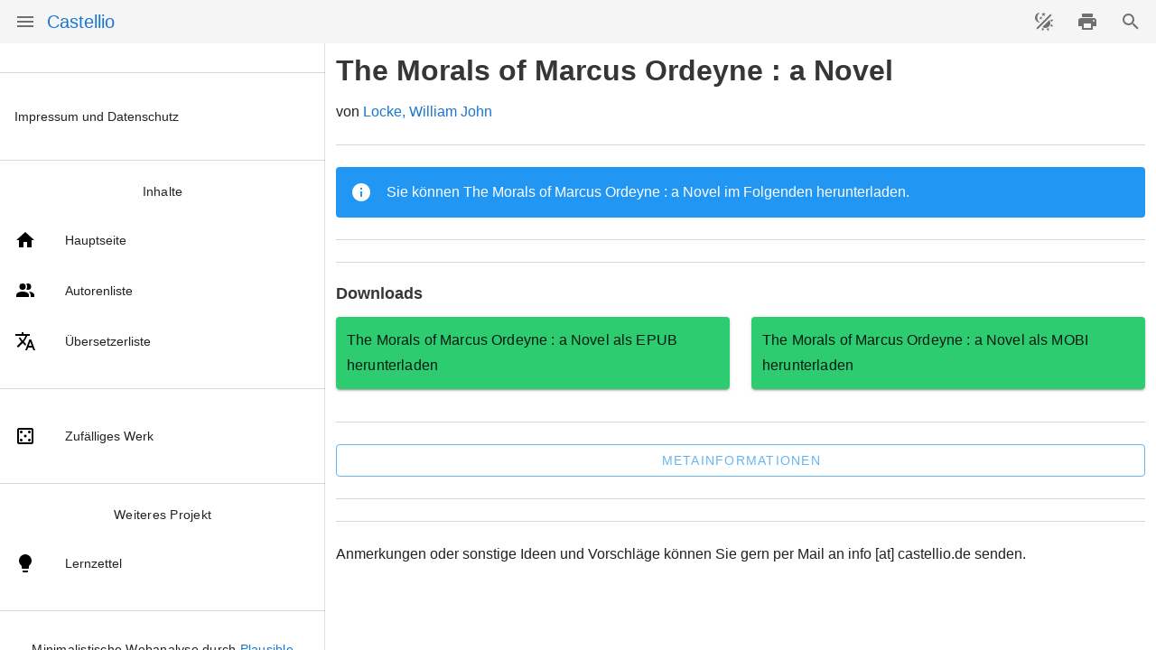

--- FILE ---
content_type: text/html; charset=utf-8
request_url: https://castellio.de/5051
body_size: 506
content:
<!DOCTYPE html><html lang=en><head><meta charset=utf-8><meta http-equiv=X-UA-Compatible content="IE=edge"><meta name=viewport content="width=device-width,initial-scale=1"><link rel=icon href=/favicon.ico><title>Castellio</title><script async defer data-domain=castellio.de src=https://plausible.io/js/plausible.js></script><link href=/css/chunk-110b2cc6.6da21dfd.css rel=prefetch><link href=/css/chunk-135f117c.46b34c59.css rel=prefetch><link href=/css/chunk-13d9fe28.0d7208c0.css rel=prefetch><link href=/css/chunk-1f6c884b.1058678f.css rel=prefetch><link href=/css/chunk-2b142ad2.f61f72c0.css rel=prefetch><link href=/css/chunk-54d60100.8d3c4014.css rel=prefetch><link href=/css/chunk-61b79985.f57ddbc1.css rel=prefetch><link href=/css/chunk-bba10fee.664f3272.css rel=prefetch><link href=/css/chunk-d92defca.4e85073d.css rel=prefetch><link href=/css/chunk-f11998d8.7ce60695.css rel=prefetch><link href=/js/chunk-110b2cc6.11953e67.js rel=prefetch><link href=/js/chunk-135f117c.85ce0ea9.js rel=prefetch><link href=/js/chunk-13d9fe28.a05b854c.js rel=prefetch><link href=/js/chunk-1f6c884b.d1c66c1f.js rel=prefetch><link href=/js/chunk-2b142ad2.67020f69.js rel=prefetch><link href=/js/chunk-2d0ac208.b8a12e15.js rel=prefetch><link href=/js/chunk-2d0b33fa.f7a2e912.js rel=prefetch><link href=/js/chunk-54d60100.d6bd0bce.js rel=prefetch><link href=/js/chunk-61b79985.c61fbd52.js rel=prefetch><link href=/js/chunk-bba10fee.38d8ea38.js rel=prefetch><link href=/js/chunk-d92defca.1404290a.js rel=prefetch><link href=/js/chunk-f11998d8.256305d4.js rel=prefetch><link href=/css/app.5229b447.css rel=preload as=style><link href=/css/chunk-vendors.80c70142.css rel=preload as=style><link href=/js/app.c8a300c4.js rel=modulepreload as=script><link href=/js/chunk-vendors.39555fed.js rel=modulepreload as=script><link href=/css/chunk-vendors.80c70142.css rel=stylesheet><link href=/css/app.5229b447.css rel=stylesheet></head><body><noscript><strong>Da die Seite über Vue programmiert ist, ist JavaScript nötig.</strong></noscript><div id=app></div><script type=module src=/js/chunk-vendors.39555fed.js></script><script type=module src=/js/app.c8a300c4.js></script><script>!function(){var e=document,t=e.createElement("script");if(!("noModule"in t)&&"onbeforeload"in t){var n=!1;e.addEventListener("beforeload",function(e){if(e.target===t)n=!0;else if(!e.target.hasAttribute("nomodule")||!n)return;e.preventDefault()},!0),t.type="module",t.src=".",e.head.appendChild(t),t.remove()}}();</script><script src=/js/chunk-vendors-legacy.39555fed.js nomodule></script><script src=/js/app-legacy.a6b4fba9.js nomodule></script></body></html>

--- FILE ---
content_type: text/css; charset=utf-8
request_url: https://castellio.de/css/app.5229b447.css
body_size: -409
content:
.tc[data-v-f527d866]{text-align:center}@media print{.content[data-v-f527d866]{padding:0!important;z-index:10}}

--- FILE ---
content_type: text/javascript; charset=utf-8
request_url: https://castellio.de/js/app.c8a300c4.js
body_size: 3804
content:
(function(e){function t(t){for(var r,a,o=t[0],u=t[1],s=t[2],l=0,d=[];l<o.length;l++)a=o[l],Object.prototype.hasOwnProperty.call(c,a)&&c[a]&&d.push(c[a][0]),c[a]=0;for(r in u)Object.prototype.hasOwnProperty.call(u,r)&&(e[r]=u[r]);h&&h(t);while(d.length)d.shift()();return i.push.apply(i,s||[]),n()}function n(){for(var e,t=0;t<i.length;t++){for(var n=i[t],r=!0,a=1;a<n.length;a++){var o=n[a];0!==c[o]&&(r=!1)}r&&(i.splice(t--,1),e=u(u.s=n[0]))}return e}var r={},a={app:0},c={app:0},i=[];function o(e){return u.p+"js/"+({}[e]||e)+"."+{"chunk-135f117c":"85ce0ea9","chunk-2d0ac208":"b8a12e15","chunk-110b2cc6":"11953e67","chunk-13d9fe28":"a05b854c","chunk-2b142ad2":"67020f69","chunk-bba10fee":"38d8ea38","chunk-1f6c884b":"d1c66c1f","chunk-54d60100":"d6bd0bce","chunk-61b79985":"c61fbd52","chunk-d92defca":"1404290a","chunk-2d0b33fa":"f7a2e912","chunk-f11998d8":"256305d4"}[e]+".js"}function u(t){if(r[t])return r[t].exports;var n=r[t]={i:t,l:!1,exports:{}};return e[t].call(n.exports,n,n.exports,u),n.l=!0,n.exports}u.e=function(e){var t=[],n={"chunk-135f117c":1,"chunk-110b2cc6":1,"chunk-13d9fe28":1,"chunk-2b142ad2":1,"chunk-bba10fee":1,"chunk-1f6c884b":1,"chunk-54d60100":1,"chunk-61b79985":1,"chunk-d92defca":1,"chunk-f11998d8":1};a[e]?t.push(a[e]):0!==a[e]&&n[e]&&t.push(a[e]=new Promise((function(t,n){for(var r="css/"+({}[e]||e)+"."+{"chunk-135f117c":"46b34c59","chunk-2d0ac208":"31d6cfe0","chunk-110b2cc6":"6da21dfd","chunk-13d9fe28":"0d7208c0","chunk-2b142ad2":"f61f72c0","chunk-bba10fee":"664f3272","chunk-1f6c884b":"1058678f","chunk-54d60100":"8d3c4014","chunk-61b79985":"f57ddbc1","chunk-d92defca":"4e85073d","chunk-2d0b33fa":"31d6cfe0","chunk-f11998d8":"7ce60695"}[e]+".css",c=u.p+r,i=document.getElementsByTagName("link"),o=0;o<i.length;o++){var s=i[o],l=s.getAttribute("data-href")||s.getAttribute("href");if("stylesheet"===s.rel&&(l===r||l===c))return t()}var d=document.getElementsByTagName("style");for(o=0;o<d.length;o++){s=d[o],l=s.getAttribute("data-href");if(l===r||l===c)return t()}var h=document.createElement("link");h.rel="stylesheet",h.type="text/css",h.onload=t,h.onerror=function(t){var r=t&&t.target&&t.target.src||c,i=new Error("Loading CSS chunk "+e+" failed.\n("+r+")");i.code="CSS_CHUNK_LOAD_FAILED",i.request=r,delete a[e],h.parentNode.removeChild(h),n(i)},h.href=c;var f=document.getElementsByTagName("head")[0];f.appendChild(h)})).then((function(){a[e]=0})));var r=c[e];if(0!==r)if(r)t.push(r[2]);else{var i=new Promise((function(t,n){r=c[e]=[t,n]}));t.push(r[2]=i);var s,l=document.createElement("script");l.charset="utf-8",l.timeout=120,u.nc&&l.setAttribute("nonce",u.nc),l.src=o(e);var d=new Error;s=function(t){l.onerror=l.onload=null,clearTimeout(h);var n=c[e];if(0!==n){if(n){var r=t&&("load"===t.type?"missing":t.type),a=t&&t.target&&t.target.src;d.message="Loading chunk "+e+" failed.\n("+r+": "+a+")",d.name="ChunkLoadError",d.type=r,d.request=a,n[1](d)}c[e]=void 0}};var h=setTimeout((function(){s({type:"timeout",target:l})}),12e4);l.onerror=l.onload=s,document.head.appendChild(l)}return Promise.all(t)},u.m=e,u.c=r,u.d=function(e,t,n){u.o(e,t)||Object.defineProperty(e,t,{enumerable:!0,get:n})},u.r=function(e){"undefined"!==typeof Symbol&&Symbol.toStringTag&&Object.defineProperty(e,Symbol.toStringTag,{value:"Module"}),Object.defineProperty(e,"__esModule",{value:!0})},u.t=function(e,t){if(1&t&&(e=u(e)),8&t)return e;if(4&t&&"object"===typeof e&&e&&e.__esModule)return e;var n=Object.create(null);if(u.r(n),Object.defineProperty(n,"default",{enumerable:!0,value:e}),2&t&&"string"!=typeof e)for(var r in e)u.d(n,r,function(t){return e[t]}.bind(null,r));return n},u.n=function(e){var t=e&&e.__esModule?function(){return e["default"]}:function(){return e};return u.d(t,"a",t),t},u.o=function(e,t){return Object.prototype.hasOwnProperty.call(e,t)},u.p="/",u.oe=function(e){throw console.error(e),e};var s=window["webpackJsonp"]=window["webpackJsonp"]||[],l=s.push.bind(s);s.push=t,s=s.slice();for(var d=0;d<s.length;d++)t(s[d]);var h=l;i.push([0,"chunk-vendors"]),n()})({0:function(e,t,n){e.exports=n("56d7")},"07cf":function(e,t,n){},"45dc":function(e,t,n){"use strict";var r=n("07cf"),a=n.n(r);a.a},"56d7":function(e,t,n){"use strict";n.r(t);n("db4d");var r=n("2b0e"),a=function(){var e=this,t=e.$createElement,n=e._self._c||t;return n("v-app",{attrs:{id:"app"}},[n("v-navigation-drawer",{staticClass:"nav body-2 d-print-none",attrs:{clipped:"",fixed:"",app:"",width:"360"},model:{value:e.drawer,callback:function(t){e.drawer=t},expression:"drawer"}},[n("v-list",[n("v-divider"),n("v-list-item",{key:"impud",attrs:{to:"/misc/impressum-und-datenschutz"}},[n("v-list-item-content",[e._v("Impressum und Datenschutz")])],1),n("v-divider"),n("div",{staticClass:"tc"},[n("p",[e._v("Inhalte")])]),n("v-list-item",{attrs:{to:"/"},on:{click:function(t){t.stopPropagation(),e.drawer=!1}}},[n("v-list-item-icon",[n("v-icon",{attrs:{color:"black"}},[e._v(e._s(e.home))])],1),n("v-list-item-content",[e._v("Hauptseite")])],1),n("v-list-item",{attrs:{to:"/misc/autorenliste"}},[n("v-list-item-icon",[n("v-icon",{attrs:{color:"black"}},[e._v(e._s(e.accounts))])],1),n("v-list-item-content",[e._v("Autorenliste")])],1),n("v-list-item",{attrs:{to:"/misc/uebersetzerliste"}},[n("v-list-item-icon",[n("v-icon",{attrs:{color:"black"}},[e._v(e._s(e.trans))])],1),n("v-list-item-content",[e._v("Übersetzerliste")])],1),n("v-divider"),n("v-list-item",{attrs:{to:"/"+e.sel[Math.floor(274*Math.random())]}},[n("v-list-item-icon",[n("v-icon",{attrs:{color:"black"}},[e._v(e._s(e.dice))])],1),n("v-list-item-content",[e._v("Zufälliges Werk")])],1),n("v-divider"),n("div",{staticClass:"tc"},[n("p",[e._v("Weiteres Projekt")])]),n("v-list-item",{attrs:{href:"https://lernzettel.org/",target:"_blank",rel:"noopener"}},[n("v-list-item-icon",[n("v-icon",{attrs:{color:"black"}},[e._v(e._s(e.lightbulb))])],1),n("v-list-item-content",[e._v("Lernzettel")])],1),n("v-divider")],1),n("div",{staticClass:"tc"},[n("p",[e._v("Minimalistische Webanalyse durch "),n("a",{attrs:{href:"https://plausible.io/",target:"_blank",rel:"noopener"}},[e._v("Plausible")])])]),n("v-divider"),n("div",{staticClass:"tc"},[n("p",[e._v("»Gegen den Geist mit Gewalt vorzugehen, ist wie das Einfangen von Sonnenstrahlen; womit man sie auch zudecken will, immer kommen sie obenauf.« "),n("br"),n("br"),e._v("Leo Tolstoi")])]),n("v-divider")],1),n("v-app-bar",{staticClass:"tb d-print-none",attrs:{app:"",fixed:"",dense:"",flat:"","clipped-left":""}},[n("v-app-bar-nav-icon",{attrs:{"aria-label":"Menü"},on:{click:function(t){t.stopPropagation(),e.drawer=!e.drawer}}}),n("router-link",{attrs:{to:"/"}},[n("v-toolbar-title",{attrs:{to:"/"}},[e._v("Castellio")])],1),n("v-spacer"),n("v-btn",{attrs:{icon:"","aria-label":"Theme ändern"},on:{click:function(t){e.$vuetify.theme.dark=!e.$vuetify.theme.dark}}},[n("v-icon",[e._v(e._s(e.theme))])],1),e.sharable()?n("v-btn",{attrs:{icon:"","aria-label":"teilen",color:"#2ecc71"},on:{click:e.share}},[n("v-icon",[e._v(e._s(e.sharer))])],1):e._e(),n("v-btn",{attrs:{icon:"","aria-label":"drucken"},on:{click:e.print}},[n("v-icon",[e._v(e._s(e.printer))])],1),n("v-btn",{attrs:{icon:"","aria-label":"Suche"},on:{click:e.navigate}},[n("v-icon",[e._v(e._s(e.magnify))])],1)],1),n("vue-progress-bar"),n("v-content",{staticClass:"content"},[n("v-container",{attrs:{fluid:"","fill-height":""}},[n("v-layout",[n("v-flex",[n("main",[n("router-view",{attrs:{id:"print"}})],1)])],1)],1)],1)],1)},c=[],i=n("94ed"),o={data:function(){return{sharer:i["o"],trans:i["q"],accounts:i["a"],home:i["e"],printer:i["n"],magnify:i["g"],books:i["b"],rocket:i["c"],spenden:i["m"],lightbulb:i["f"],theme:i["p"],dice:i["d"],drawer:null,printer_off:!0,showwarning:!1,sel:[30613,96,27741,31705,467,26043,30860,37057,23554,34332,35839,45988,26619,34138,18919,23848,49836,27835,22669,2328,17731,30071,31924,30007,35801,5325,857,37682,21737,1002,383,10274,37585,35800,17072,5782,37993,42188,17395,28667,29819,24449,1819,2913,754,15885,18242,6655,25188,31918,18793,19955,21386,36067,7320,11995,35668,37133,5943,25967,30463,14069,14811,30184,39223,18986,3628,34603,28981,31811,3143,5808,12020,3733,1021,13303,1822,39748,20312,2106,24349,31367,40392,5013,40880,15182,40469,9168,687,16324,21472,2808,7244,9501,37111,14964,42500,13236,21527,11928,5647,16878,32601,28507,9311,18927,29656,33291,9944,20607,25305,770,20634,32543,4280,40709,37280,2893,36932,26158,17620,15725,2684,2365,28230,46493,17351,10378,17130,16135,17282,1661,27057,1968,223,22565,7222,33811,37507,20716,11521,1726,50903,13543,24082,12214,24693,38417,26567,40272,40532,816,21233,13654,17168,18938,39855,31973,39167,27448,14475,18275,38728,18617,6516,16305,25008,29971,17730,38158,34900,32576,33421,36056,715,19413,27334,2786,27640,21844,33248,24589,36347,25531,5785,21994,17142,22032,3140,30488,28122,39133,10724,36105,22387,966,15805,25292,26477,887,19988,33349,22872,17214,9215,26943,868,55857,36275,29287,41140,18343,1862,5171,32057,30540,18740,21900,24347,8081,11774,27666,12186,4043,15661,29630,11099,25556,37272,64427,19414,5793,7576,22726,34348,650,7574,26112,22748,34229,19608,33679,11489,35256,29995,24811,18210,24967,23219,52601,23748,308,4623,30167,31304,12391,2449,27162,1286,31277,40926,34871,8079,21768,29886,38865,30341,5628,5927,9080,33222,20852,19389,21419]}},props:{source:String},methods:{navigate:function(){"/funktionen/suche"!==this.$router.currentRoute.path?this.$router.push("/funktionen/suche"):this.$router.go(-1)},print:function(){try{document.execCommand("print",!1,null)}catch(e){window.print()}},sharable:function(){return!!navigator.share},share:function(){navigator.share&&navigator.share({url:"https://castellio.de"+this.$router.currentRoute.path})}},metaInfo:{title:"Castellio",titleTemplate:"%s"},created:function(){var e=this;this.$Progress.start(),this.$router.beforeEach((function(t,n,r){if(void 0!==t.meta.progress){var a=t.meta.progress;e.$Progress.parseMeta(a)}e.$Progress.start(),r()}))}},u=o,s=(n("45dc"),n("2877")),l=n("6544"),d=n.n(l),h=n("7496"),f=n("40dc"),p=n("5bc1"),v=n("8336"),b=n("a523"),m=n("a75b"),k=n("ce7e"),g=n("0e8f"),_=n("132d"),y=n("a722"),w=n("8860"),P=n("da13"),C=n("5d23"),V=n("34c3"),x=n("f774"),O=n("2fa4"),S=n("2a7f"),j=Object(s["a"])(u,a,c,!1,null,"f527d866",null),z=j.exports;d()(j,{VApp:h["a"],VAppBar:f["a"],VAppBarNavIcon:p["a"],VBtn:v["a"],VContainer:b["a"],VContent:m["a"],VDivider:k["a"],VFlex:g["a"],VIcon:_["a"],VLayout:y["a"],VList:w["a"],VListItem:P["a"],VListItemContent:C["a"],VListItemIcon:V["a"],VNavigationDrawer:x["a"],VSpacer:O["a"],VToolbarTitle:S["a"]});var T=n("8c4f");r["a"].use(T["a"]);var E=[{path:"/",name:"home",component:function(){return n.e("chunk-135f117c").then(n.bind(null,"c3b0"))}},{path:"/:slug",name:"lernzettel",component:function(){return Promise.all([n.e("chunk-2d0ac208"),n.e("chunk-d92defca")]).then(n.bind(null,"16ee"))}},{path:"/autoren/:slug",name:"autor",component:function(){return Promise.all([n.e("chunk-2d0ac208"),n.e("chunk-13d9fe28"),n.e("chunk-bba10fee"),n.e("chunk-54d60100")]).then(n.bind(null,"2a1d"))}},{path:"/uebersetzer/:slug",name:"uebersetzer",component:function(){return Promise.all([n.e("chunk-2d0ac208"),n.e("chunk-13d9fe28"),n.e("chunk-bba10fee"),n.e("chunk-1f6c884b")]).then(n.bind(null,"ae02"))}},{path:"/funktionen/suche",name:"search",component:function(){return Promise.all([n.e("chunk-2d0ac208"),n.e("chunk-13d9fe28"),n.e("chunk-2b142ad2")]).then(n.bind(null,"067f"))}},{path:"/fehler/404",component:function(){return n.e("chunk-f11998d8").then(n.bind(null,"f8a4"))}},{path:"/misc/impressum-und-datenschutz",component:function(){return n.e("chunk-2d0b33fa").then(n.bind(null,"2820"))}},{path:"/misc/autorenliste",component:function(){return Promise.all([n.e("chunk-2d0ac208"),n.e("chunk-61b79985")]).then(n.bind(null,"588c"))}},{path:"/misc/uebersetzerliste",component:function(){return Promise.all([n.e("chunk-2d0ac208"),n.e("chunk-110b2cc6")]).then(n.bind(null,"b058"))}},{path:"*",component:function(){return n.e("chunk-f11998d8").then(n.bind(null,"f8a4"))}}],L=new T["a"]({mode:"history",routes:E,scrollBehavior:function(e,t,n){return n||{x:0,y:0}}}),$=L,A=n("f309");r["a"].use(A["a"],{theme:!1});var I=new A["a"]({icons:{iconfont:"mdiSvg"}}),M=(n("92c6"),n("26b9")),N=n.n(M),B=n("58ca"),D={color:"#bffaf3",autoFinish:!1};r["a"].use(N.a,D),r["a"].use(B["a"],{refreshOnceOnNavigation:!0}),r["a"].config.productionTip=!1,new r["a"]({router:$,vuetify:I,render:function(e){return e(z)}}).$mount("#app")}});
//# sourceMappingURL=app.c8a300c4.js.map

--- FILE ---
content_type: text/javascript; charset=utf-8
request_url: https://castellio.de/js/chunk-2d0ac208.b8a12e15.js
body_size: 3317
content:
(window["webpackJsonp"]=window["webpackJsonp"]||[]).push([["chunk-2d0ac208"],{"17e1":function(t,e,r){"use strict";r.d(e,"a",(function(){return I}));class n{constructor(t,e){if(this.latitude=t,this.longitude=e,"number"!==typeof t)throw Error("The latitude argument should be of type number");if("number"!==typeof t)throw Error("The longitude argument should be of type number");if(t>=90&&t<=-90)throw Error("GeoPoint's latitude should be within the range of -90.0 and 90.0");if(e>=180&&e<=-180)throw Error("GeoPoint's longitude should be within the range of -180.0 and 180.0")}toJSON(){return{geoPointValue:Object.assign({},this)}}}function o(t){return"number"===typeof t&&!isNaN(t-t)}const i={serverTimestamp:["setToServerValue"],increment:["increment",o],max:["maximum",o],min:["minimum",o],appendToArray:["appendMissingElements",Array.isArray],removeFromArray:["removeAllFromArray",Array.isArray]};class s{constructor(t,e){if(!(t in i))throw Error(`Invalid transform name: "${t}"`);const[r,n]=i[t];if(n&&!n(e))throw Error(`The value for the transform "${t}" needs to be a${n===o?" number":"n array"}.`);n===Array.isArray?this[r]=g(e).arrayValue:this[r]="serverTimestamp"===t?"REQUEST_TIME":g(e)}}function a(t){return t.trim().replace(/^\/?/,"").replace(/\/?$/,"")}function c(t){return"string"===typeof t&&""!==t&&a(t).split("/").length%2===0}function h(t){if("object"!==typeof t)return!1;for(const e of["name","createTime","updateTime"])if(!(e in t))return!1;return!0}function u(t){return t instanceof P&&!t.isCollection}function d(t){return t instanceof P&&t.isCollection}function l(t){return Number.isInteger(t)&&t>=0}function f(t={}){const e=[];for(const r in t){if(void 0===t[r])continue;const n=Array.isArray(t[r])?t[r].map(t=>encodeURIComponent(t)).join():encodeURIComponent(t[r]);e.push(`${r}=${n}`)}return 0===e.length?"":"?"+e.join("&")}function p(t,e){let r=[];for(const n in t){const o=e?`${e}.${n}`:n;t[n]instanceof s||("object"!==typeof t[n]||Array.isArray(t[n])?r.push(o):r=r.concat(p(t[n],o)))}return r}function m(t={}){const e=p(t);return 0===e.length?"":e.map(t=>"updateMask.fieldPaths="+t).join("&")}function w(t,e){const r=Object.keys(t)[0];switch(t=t[r],r){case"integerValue":return Number(t);case"arrayValue":return t.values?t.values.map(t=>w(t,e)):[];case"mapValue":return b(t,e);case"timestampValue":return new Date(t);case"referenceValue":return new P(t.replace(e.rootPath,""),e);case"geoPointValue":return new n(t.latitude,t.longitude);case"stringValue":case"doubleValue":case"booleanValue":case"nullValue":case"bytesValue":return t}throw Error(`Invalid Firestore value_type "${r}"`)}function b(t,e){if(void 0===e)throw Error('Argument "db" is required but missing');const r={};for(const n in t.fields)r[n]=w(t.fields[n],e);return r}function g(t,e,r){const o=Object.prototype.toString.call(t);let i=o.substring(8,o.length-1).toLowerCase()+"Value";switch(i){case"numberValue":i=Number.isInteger(t)?"integerValue":"doubleValue",t="integerValue"===i?String(t):t;break;case"arrayValue":t=t.length?{values:t.map(g)}:{};break;case"dateValue":i="timestampValue",t=t.toISOString();break;case"objectValue":if(t instanceof P||t instanceof n)return t.toJSON();i="mapValue",t=y(t,e,r);break}return{[i]:t}}function y(t,e,r){const n=Object.keys(t);if(0===n.length)return{};const o={fields:{}};for(const i of n){const n=t[i],a=r?`${r}.${i}`:i;n instanceof s?(n.fieldPath=a,e&&e.push(n)):o.fields[i]=g(n,e,a)}return o}class E{constructor(t,e){if(void 0===e)throw Error('Argument "db" is required but missing');if(!h(t))throw Error("Invalid Firestore Document");const{name:r,createTime:n,updateTime:o}=t,i={db:e,name:r,createTime:n,updateTime:o,path:r.replace(e.rootPath,""),id:r.split("/").pop()};Object.defineProperty(this,"__meta__",{value:i}),Object.assign(this,b(t,e))}}const A={"<":"LESS_THAN","<=":"LESS_THAN_OR_EQUAL",">":"GREATER_THAN",">=":"GREATER_THAN_OR_EQUAL","==":"EQUAL",contains:"ARRAY_CONTAINS"};function T(t){if(!Array.isArray(t)||3!==t.length)return!1;const[e,r,n]=t;if("string"!==typeof e)throw Error("Invalid field path");if(!(r in A))throw Error("Invalid operator");if((null===n||Number.isNaN(n))&&"=="!==t[1])throw Error("Null and NaN can only be used with the == operator");if(void 0===n)throw Error("Invalid comparative value")}const N={select(t){const e=t.map(t=>({fieldPath:t}));return e.length?{fields:e}:void 0},encodeFilter([t,e,r]){return Number.isNaN(r)||null===r?{unaryFilter:{field:{fieldPath:t},op:Number.isNaN(r)?"IS_NAN":"IS_NULL"}}:{fieldFilter:{field:{fieldPath:t},op:A[e],value:g(r)}}},where(t){if(0!==t.length)return 1===t.length?this.encodeFilter(t[0]):{compositeFilter:{op:"AND",filters:t.map(this.encodeFilter)}}},referenceToCursor(t){return{values:[{referenceValue:t.name}],before:!0}},startAt(t){return this.referenceToCursor(t)},endAt(t){return this.referenceToCursor(t)}},v=["select","from","where","orderBy","startAt","endAt","offset","limit"];class _{constructor(t={}){this.options={select:[],where:[],orderBy:[]};for(const r of v){const n=t[r];if(r in t){if("where"===r&&Array.isArray(n[0])||"orderBy"===r&&Array.isArray(n)){n.forEach((t,e)=>{try{this[r](t)}catch(n){throw Error(`Invalid argument "${r}[${e}]": ${n.message}`)}});continue}try{this[r](n)}catch(e){throw Error(`Invalid argument "${r}": ${e.message}`)}}}if(!("from"in t))throw Error('"from" is required when building a new query');this.db=t.from.db,this.parentDocument=t.from.parent}select(t){if(!Array.isArray(t))throw Error("Expected argument to be an array of field paths");t.forEach((t,e)=>{if("string"!==typeof t)throw Error(`Field path at index [${e}] is not a string`);this.options.select.push(t)})}from(t){const e=t.collection||t,{allDescendants:r}=t;if(!d(e))throw Error("Expected a reference to a collection");if(void 0!==r&&"boolean"!==typeof r)throw Error('Expected the "allDescendants" argument to be a boolean');return this.options.from={collectionId:e.id,allDescendants:r},this}where(t){const e=Array.isArray(t)?t:arguments;return T(e),this.options.where.push(e),this}orderBy(t,e="asc"){const r={asc:"ASCENDING",desc:"DESCENDING"};let{field:n=t,direction:o=e}=t;if(o=r[o],"string"!==typeof n)throw Error('"field" property needs to be a string');if(void 0===o)throw Error('"direction" property can only be "asc" or "desc"');return this.options.orderBy.push({field:{fieldPath:n},direction:o}),this}startAt(t){if(!u(t))throw Error("Expected a reference to a document");return this.options.startAt=t,this}endAt(t){if(!u(t))throw Error("Expected a reference to a document");return this.options.endAt=t,this}offset(t){if(!l(t))throw Error("Expected an integer that is greater than 0");return this.options.offset=t,this}limit(t){if(!l(t))throw Error("Expected an integer that is greater than 0");return this.options.limit=t,this}async run(){return(await this.db.fetch(this.parentDocument.endpoint+":runQuery",{method:"POST",body:JSON.stringify(this)})).map(t=>new E(t.document,this.db))}toJSON(){const t={};for(const e in this.options){const r=this.options[e];e in N?t[e]=N[e](r):t[e]=r}return{structuredQuery:t}}}class ${constructor(t,e,r={}){if(void 0===e)throw Error('The "reference" argument is required when creating a List');if(!e.isCollection)throw Error("The reference in a list should point to a collection");const{documents:n,nextPageToken:o}=t;this.ref=e,this.options=r,this.documents=n?n.map(t=>new E(t,e.db)):[],this.options.pageToken=o}getNextPage(){return this.ref.get(this.options)}}class P{constructor(t,e){if(this.db=e,void 0===e)throw Error('Argument "db" is required but missing');t=a(t),this.id=t.split("/").pop(),this.path=t,this.name=`${e.rootPath}/${t}`,this.endpoint=`${e.endpoint}/${t}`,this.isRoot=""===t}get parent(){if(this.isRoot)throw Error("Can't get the parent of root");return new P(this.path.replace(/\/?([^/]+)\/?$/,""),this.db)}get parentCollection(){if(this.isRoot)throw Error("Can't get parent of a root collection");return this.isCollection?new P(this.path.replace(/(\/([^/]+)\/?){2}$|^([^/]+)$/,""),this.db):this.parent}get isCollection(){return""!==this.path&&!c(this.path)}child(t){return t=t.replace(/^\/?/,""),new P(`${this.path}/${t}`,this.db)}async get(t){const e=await this.db.fetch(this.endpoint+f(t));return this.isCollection?new $(e,this,t):new E(e,this.db)}handleTransforms(t,e=!1){if("object"!==typeof t)throw Error(`"${e?"update":"set"}" received no arguments`);const r=[],n=y(t,r);if(0===r.length)return n;if(this.isCollection&&r.length)throw Error("Transforms can't be used when creating documents with server generated IDs");const o=this.db.transaction();return n.name=this.name,o.writes.push({update:n,updateMask:e?{fieldPaths:p(t)}:void 0,currentDocument:e?{exists:!0}:void 0},{transform:{document:this.name,fieldTransforms:r}}),o.commit().then(()=>this.get())}async set(t){const e=this.handleTransforms(t);return e instanceof Promise?await e:new E(await this.db.fetch(this.endpoint,{method:this.isCollection?"POST":"PATCH",body:JSON.stringify(e)}),this.db)}async update(t,e=!1){if(this.isCollection)throw Error("Can't update a collection");const r=this.handleTransforms(t,!0);return r instanceof Promise?await r:(e||(r.currentDocument={exists:!0}),new E(await this.db.fetch(this.endpoint+m(t),{method:"PATCH",body:JSON.stringify(r)}),this.db))}delete(){if(this.isCollection)throw Error("Can't delete a collection");return this.db.fetch(this.endpoint,{method:"DELETE"})}query(t={}){if(!this.isCollection)throw Error("Query can only be called on collections");return new _(Object.assign({from:this},t))}toJSON(){return{referenceValue:this.name}}}class O{constructor(t){this.db=t,this.writes=[],this.preconditions={}}handleArguments(t,e={},r){const n=t instanceof E;if(!c(t)&&!u(t)&&!n)throw Error("Expected a Document, Reference or a string path pointing to a document.");if("object"!==typeof e)throw Error("The data object should be an object");const o=y(n?t:e,r);return o.name=n?t.__meta__.name:t.name||`${this.db.rootPath}/${a(t)}`,o}async get(t){const e=await this.db.batchGet(t);return e.forEach(t=>{const{name:e,updateTime:r}=t.__meta__||{name:t.__missing__};this.preconditions[e]=r?{updateTime:r}:{exists:!1}}),e}set(t,e){const r=[],n=this.handleArguments(t,e,r);this.writes.push({update:n,currentDocument:this.preconditions[n.name]})}update(t,e){const r=this.handleArguments(t,e);this.writes.push({update:r,updateMask:{fieldPaths:p(e)},currentDocument:this.preconditions[r.name]||{exists:!0}})}delete(t){const e=this.handleArguments(t).name;this.writes.push({delete:e,currentDocument:this.preconditions[e]})}async commit(){this.preconditions={},await this.db.fetch(this.db.endpoint+":commit",{method:"POST",body:JSON.stringify({writes:this.writes})})}}async function C(t){if(!t.ok){const e=await t.json();throw Array.isArray(e)?e:Object.assign(new Error,e.error)}return t.json()}class S{constructor({projectId:t,auth:e,name:r="(default)"}){if(void 0===t)throw Error('Database constructor expected the "config" argument to have a valid "projectId" property');this.name=r,this.auth=e,this.rootPath=`projects/${t}/databases/${r}/documents`,this.endpoint="https://firestore.googleapis.com/v1/"+this.rootPath}fetch(t,e){return this.auth&&this.auth.authorizedRequest?this.auth.authorizedRequest(t,e).then(C):fetch(t,e).then(C)}reference(t){return t instanceof E&&(t=t.__meta__.path),new P(t,this)}async batchGet(t){const e=await this.fetch(this.endpoint+":batchGet",{method:"POST",body:JSON.stringify({documents:t.map(t=>{if(!c(t)&&!u(t))throw Error("The array can only contain References or paths pointing to documents");return t.name||`${this.rootPath}/${t}`})})});return e.map(t=>t.found?new E(t.found,this):Object.defineProperty({},"__missing__",{value:t.missing}))}transaction(){return new O(this)}async runTransaction(t,e=5){const r=new O(this);while(e>0){await t(r);try{await r.commit();break}catch(n){if(0===e||"NOT_FOUND"!==n.status&&"FAILED_PRECONDITION"!==n.status)throw Error(n)}e--}}}var I=new S({projectId:"castellio-dev"})}}]);
//# sourceMappingURL=chunk-2d0ac208.b8a12e15.js.map

--- FILE ---
content_type: text/javascript; charset=utf-8
request_url: https://castellio.de/js/chunk-vendors.39555fed.js
body_size: 95052
content:
(window["webpackJsonp"]=window["webpackJsonp"]||[]).push([["chunk-vendors"],{"01f9":function(t,e,n){"use strict";var r=n("2d00"),i=n("5ca1"),o=n("2aba"),a=n("32e9"),c=n("84f2"),s=n("41a0"),u=n("7f20"),l=n("38fd"),f=n("2b4c")("iterator"),h=!([].keys&&"next"in[].keys()),p="@@iterator",d="keys",v="values",y=function(){return this};t.exports=function(t,e,n,m,b,g,w){s(n,e,m);var O,_,S,x=function(t){if(!h&&t in k)return k[t];switch(t){case d:return function(){return new n(this,t)};case v:return function(){return new n(this,t)}}return function(){return new n(this,t)}},j=e+" Iterator",A=b==v,C=!1,k=t.prototype,L=k[f]||k[p]||b&&k[b],E=L||x(b),P=b?A?x("entries"):E:void 0,$="Array"==e&&k.entries||L;if($&&(S=l($.call(new t)),S!==Object.prototype&&S.next&&(u(S,j,!0),r||"function"==typeof S[f]||a(S,f,y))),A&&L&&L.name!==v&&(C=!0,E=function(){return L.call(this)}),r&&!w||!h&&!C&&k[f]||a(k,f,E),c[e]=E,c[j]=y,b)if(O={values:A?E:x(v),keys:g?E:x(d),entries:P},w)for(_ in O)_ in k||o(k,_,O[_]);else i(i.P+i.F*(h||C),e,O);return O}},"0298":function(t,e,n){"use strict";var r=n("5ca1"),i=n("4bf8"),o=n("6a99");r(r.P+r.F*n("79e5")((function(){return null!==new Date(NaN).toJSON()||1!==Date.prototype.toJSON.call({toISOString:function(){return 1}})})),"Date",{toJSON:function(t){var e=i(this),n=o(e);return"number"!=typeof n||isFinite(n)?e.toISOString():null}})},"02f4":function(t,e,n){var r=n("4588"),i=n("be13");t.exports=function(t){return function(e,n){var o,a,c=String(i(e)),s=r(n),u=c.length;return s<0||s>=u?t?"":void 0:(o=c.charCodeAt(s),o<55296||o>56319||s+1===u||(a=c.charCodeAt(s+1))<56320||a>57343?t?c.charAt(s):o:t?c.slice(s,s+2):a-56320+(o-55296<<10)+65536)}}},"036c":function(t,e,n){"use strict";var r=n("5ca1"),i=n("4588"),o=n("bef9"),a=n("9744"),c=1..toFixed,s=Math.floor,u=[0,0,0,0,0,0],l="Number.toFixed: incorrect invocation!",f="0",h=function(t,e){var n=-1,r=e;while(++n<6)r+=t*u[n],u[n]=r%1e7,r=s(r/1e7)},p=function(t){var e=6,n=0;while(--e>=0)n+=u[e],u[e]=s(n/t),n=n%t*1e7},d=function(){var t=6,e="";while(--t>=0)if(""!==e||0===t||0!==u[t]){var n=String(u[t]);e=""===e?n:e+a.call(f,7-n.length)+n}return e},v=function(t,e,n){return 0===e?n:e%2===1?v(t,e-1,n*t):v(t*t,e/2,n)},y=function(t){var e=0,n=t;while(n>=4096)e+=12,n/=4096;while(n>=2)e+=1,n/=2;return e};r(r.P+r.F*(!!c&&("0.000"!==8e-5.toFixed(3)||"1"!==.9.toFixed(0)||"1.25"!==1.255.toFixed(2)||"1000000000000000128"!==(0xde0b6b3a7640080).toFixed(0))||!n("79e5")((function(){c.call({})}))),"Number",{toFixed:function(t){var e,n,r,c,s=o(this,l),u=i(t),m="",b=f;if(u<0||u>20)throw RangeError(l);if(s!=s)return"NaN";if(s<=-1e21||s>=1e21)return String(s);if(s<0&&(m="-",s=-s),s>1e-21)if(e=y(s*v(2,69,1))-69,n=e<0?s*v(2,-e,1):s/v(2,e,1),n*=4503599627370496,e=52-e,e>0){h(0,n),r=u;while(r>=7)h(1e7,0),r-=7;h(v(10,r,1),0),r=e-1;while(r>=23)p(1<<23),r-=23;p(1<<r),h(1,1),p(2),b=d()}else h(0,n),h(1<<-e,0),b=d()+a.call(f,u);return u>0?(c=b.length,b=m+(c<=u?"0."+a.call(f,u-c)+b:b.slice(0,c-u)+"."+b.slice(c-u))):b=m+b,b}})},"0390":function(t,e,n){"use strict";var r=n("02f4")(!0);t.exports=function(t,e,n){return e+(n?r(t,e).length:1)}},"042e":function(t,e,n){var r=n("5ca1");r(r.S,"Math",{fround:n("91ca")})},"049f":function(t,e,n){var r=n("5ca1");r(r.S,"Math",{log1p:n("d6c6")})},"04ff":function(t,e,n){var r=n("5ca1"),i=n("3ca5");r(r.S+r.F*(Number.parseInt!=i),"Number",{parseInt:i})},"06a7":function(t,e,n){var r=n("37a7"),i=n("cb7c"),o=r.get,a=r.key;r.exp({getOwnMetadata:function(t,e){return o(t,i(e),arguments.length<3?void 0:a(arguments[2]))}})},"06db":function(t,e,n){"use strict";var r=n("23c6"),i={};i[n("2b4c")("toStringTag")]="z",i+""!="[object z]"&&n("2aba")(Object.prototype,"toString",(function(){return"[object "+r(this)+"]"}),!0)},"0789":function(t,e,n){"use strict";n.d(e,"c",(function(){return l})),n.d(e,"d",(function(){return f})),n.d(e,"a",(function(){return h})),n.d(e,"b",(function(){return p}));var r=n("d9f7");function i(){for(var t,e=arguments.length>0&&void 0!==arguments[0]?arguments[0]:[],n=arguments.length,r=new Array(n>1?n-1:0),i=1;i<n;i++)r[i-1]=arguments[i];return(t=Array()).concat.apply(t,[e].concat(r))}function o(t){var e=arguments.length>1&&void 0!==arguments[1]?arguments[1]:"top center 0",n=arguments.length>2?arguments[2]:void 0;return{name:t,functional:!0,props:{group:{type:Boolean,default:!1},hideOnLeave:{type:Boolean,default:!1},leaveAbsolute:{type:Boolean,default:!1},mode:{type:String,default:n},origin:{type:String,default:e}},render:function(e,n){var o="transition".concat(n.props.group?"-group":""),a={props:{name:t,mode:n.props.mode},on:{beforeEnter:function(t){t.style.transformOrigin=n.props.origin,t.style.webkitTransformOrigin=n.props.origin}}};return n.props.leaveAbsolute&&(a.on.leave=i(a.on.leave,(function(t){return t.style.position="absolute"}))),n.props.hideOnLeave&&(a.on.leave=i(a.on.leave,(function(t){return t.style.display="none"}))),e(o,Object(r["a"])(n.data,a),n.children)}}}function a(t,e){var n=arguments.length>2&&void 0!==arguments[2]?arguments[2]:"in-out";return{name:t,functional:!0,props:{mode:{type:String,default:n}},render:function(n,i){return n("transition",Object(r["a"])(i.data,{props:{name:t},on:e}),i.children)}}}var c=n("80d2");function s(t,e,n){return e in t?Object.defineProperty(t,e,{value:n,enumerable:!0,configurable:!0,writable:!0}):t[e]=n,t}var u=function(){var t=arguments.length>0&&void 0!==arguments[0]?arguments[0]:"",e=arguments.length>1&&void 0!==arguments[1]&&arguments[1],n=e?"width":"height",r="offset".concat(Object(c["v"])(n));return{beforeEnter:function(t){t._parent=t.parentNode,t._initialStyle=s({transition:t.style.transition,visibility:t.style.visibility,overflow:t.style.overflow},n,t.style[n])},enter:function(e){var i=e._initialStyle,o="".concat(e[r],"px");e.style.setProperty("transition","none","important"),e.style.visibility="hidden",e.style.visibility=i.visibility,e.style.overflow="hidden",e.style[n]="0",e.offsetHeight,e.style.transition=i.transition,t&&e._parent&&e._parent.classList.add(t),requestAnimationFrame((function(){e.style[n]=o}))},afterEnter:o,enterCancelled:o,leave:function(t){t._initialStyle=s({transition:"",visibility:"",overflow:t.style.overflow},n,t.style[n]),t.style.overflow="hidden",t.style[n]="".concat(t[r],"px"),t.offsetHeight,requestAnimationFrame((function(){return t.style[n]="0"}))},afterLeave:i,leaveCancelled:i};function i(e){t&&e._parent&&e._parent.classList.remove(t),o(e)}function o(t){var e=t._initialStyle[n];t.style.overflow=t._initialStyle.overflow,null!=e&&(t.style[n]=e),delete t._initialStyle}},l=(o("carousel-transition"),o("carousel-reverse-transition"),o("tab-transition"),o("tab-reverse-transition"),o("menu-transition"),o("fab-transition","center center","out-in"),o("dialog-transition"),o("dialog-bottom-transition"),o("fade-transition")),f=(o("scale-transition"),o("scroll-x-transition"),o("scroll-x-reverse-transition"),o("scroll-y-transition"),o("scroll-y-reverse-transition"),o("slide-x-transition")),h=(o("slide-x-reverse-transition"),o("slide-y-transition"),o("slide-y-reverse-transition"),a("expand-transition",u())),p=a("expand-x-transition",u("",!0))},"097d":function(t,e,n){"use strict";var r=n("5ca1"),i=n("8378"),o=n("7726"),a=n("ebd6"),c=n("bcaa");r(r.P+r.R,"Promise",{finally:function(t){var e=a(this,i.Promise||o.Promise),n="function"==typeof t;return this.then(n?function(n){return c(e,t()).then((function(){return n}))}:t,n?function(n){return c(e,t()).then((function(){throw n}))}:t)}})},"09e0":function(t,e,n){var r=n("5ca1");r(r.S,"Math",{clamp:function(t,e,n){return Math.min(n,Math.max(e,t))}})},"09fa":function(t,e,n){var r=n("4588"),i=n("9def");t.exports=function(t){if(void 0===t)return 0;var e=r(t),n=i(e);if(e!==n)throw RangeError("Wrong length!");return n}},"0a49":function(t,e,n){var r=n("9b43"),i=n("626a"),o=n("4bf8"),a=n("9def"),c=n("cd1c");t.exports=function(t,e){var n=1==t,s=2==t,u=3==t,l=4==t,f=6==t,h=5==t||f,p=e||c;return function(e,c,d){for(var v,y,m=o(e),b=i(m),g=r(c,d,3),w=a(b.length),O=0,_=n?p(e,w):s?p(e,0):void 0;w>O;O++)if((h||O in b)&&(v=b[O],y=g(v,O,m),t))if(n)_[O]=y;else if(y)switch(t){case 3:return!0;case 5:return v;case 6:return O;case 2:_.push(v)}else if(l)return!1;return f?-1:u||l?l:_}}},"0b21":function(t,e,n){var r=n("5ca1");r(r.S,"Math",{sign:n("96fb")})},"0bfb":function(t,e,n){"use strict";var r=n("cb7c");t.exports=function(){var t=r(this),e="";return t.global&&(e+="g"),t.ignoreCase&&(e+="i"),t.multiline&&(e+="m"),t.unicode&&(e+="u"),t.sticky&&(e+="y"),e}},"0c00":function(t,e,n){var r=n("5ca1");r(r.S,"Math",{DEG_PER_RAD:Math.PI/180})},"0c36":function(t,e,n){var r=n("5ca1");r(r.G,{global:n("7726")})},"0cd8":function(t,e,n){"use strict";var r=n("5ca1"),i=n("7b23");r(r.P+r.F*!n("2f21")([].reduce,!0),"Array",{reduce:function(t){return i(this,t,arguments.length,arguments[1],!1)}})},"0d25":function(t,e,n){var r=n("5ca1"),i=n("8079")(),o=n("7726").process,a="process"==n("2d95")(o);r(r.G,{asap:function(t){var e=a&&o.domain;i(e?e.bind(t):t)}})},"0d58":function(t,e,n){var r=n("ce10"),i=n("e11e");t.exports=Object.keys||function(t){return r(t,i)}},"0d6d":function(t,e,n){var r=n("d3f4"),i=n("67ab").onFreeze;n("5eda")("freeze",(function(t){return function(e){return t&&r(e)?t(i(e)):e}}))},"0e8f":function(t,e,n){"use strict";n("20f6");var r=n("e8f2");e["a"]=Object(r["a"])("flex")},"0f88":function(t,e,n){var r,i=n("7726"),o=n("32e9"),a=n("ca5a"),c=a("typed_array"),s=a("view"),u=!(!i.ArrayBuffer||!i.DataView),l=u,f=0,h=9,p="Int8Array,Uint8Array,Uint8ClampedArray,Int16Array,Uint16Array,Int32Array,Uint32Array,Float32Array,Float64Array".split(",");while(f<h)(r=i[p[f++]])?(o(r.prototype,c,!0),o(r.prototype,s,!0)):l=!1;t.exports={ABV:u,CONSTR:l,TYPED:c,VIEW:s}},"10ad":function(t,e,n){"use strict";var r,i=n("7726"),o=n("0a49")(0),a=n("2aba"),c=n("67ab"),s=n("7333"),u=n("643e"),l=n("d3f4"),f=n("b39a"),h=n("b39a"),p=!i.ActiveXObject&&"ActiveXObject"in i,d="WeakMap",v=c.getWeak,y=Object.isExtensible,m=u.ufstore,b=function(t){return function(){return t(this,arguments.length>0?arguments[0]:void 0)}},g={get:function(t){if(l(t)){var e=v(t);return!0===e?m(f(this,d)).get(t):e?e[this._i]:void 0}},set:function(t,e){return u.def(f(this,d),t,e)}},w=t.exports=n("e0b8")(d,b,g,u,!0,!0);h&&p&&(r=u.getConstructor(b,d),s(r.prototype,g),c.NEED=!0,o(["delete","has","get","set"],(function(t){var e=w.prototype,n=e[t];a(e,t,(function(e,i){if(l(e)&&!y(e)){this._f||(this._f=new r);var o=this._f[t](e,i);return"set"==t?this:o}return n.call(this,e,i)}))})))},"10d2":function(t,e,n){"use strict";var r=n("8dd9");e["a"]=r["a"]},1169:function(t,e,n){var r=n("2d95");t.exports=Array.isArray||function(t){return"Array"==r(t)}},"11e9":function(t,e,n){var r=n("52a7"),i=n("4630"),o=n("6821"),a=n("6a99"),c=n("69a8"),s=n("c69a"),u=Object.getOwnPropertyDescriptor;e.f=n("9e1e")?u:function(t,e){if(t=o(t),e=a(e,!0),s)try{return u(t,e)}catch(n){}if(c(t,e))return i(!r.f.call(t,e),t[e])}},"130f":function(t,e,n){var r=n("5ca1"),i=n("1991");r(r.G+r.B,{setImmediate:i.set,clearImmediate:i.clear})},"132d":function(t,e,n){"use strict";n("4804");var r,i=n("7e2b"),o=n("a9ad"),a=n("af2b"),c=n("7560"),s=n("80d2"),u=n("2b0e"),l=n("58df");function f(t,e){var n=Object.keys(t);if(Object.getOwnPropertySymbols){var r=Object.getOwnPropertySymbols(t);e&&(r=r.filter((function(e){return Object.getOwnPropertyDescriptor(t,e).enumerable}))),n.push.apply(n,r)}return n}function h(t){for(var e=1;e<arguments.length;e++){var n=null!=arguments[e]?arguments[e]:{};e%2?f(Object(n),!0).forEach((function(e){p(t,e,n[e])})):Object.getOwnPropertyDescriptors?Object.defineProperties(t,Object.getOwnPropertyDescriptors(n)):f(Object(n)).forEach((function(e){Object.defineProperty(t,e,Object.getOwnPropertyDescriptor(n,e))}))}return t}function p(t,e,n){return e in t?Object.defineProperty(t,e,{value:n,enumerable:!0,configurable:!0,writable:!0}):t[e]=n,t}function d(t){return["fas","far","fal","fab","fad"].some((function(e){return t.includes(e)}))}function v(t){return/^[mzlhvcsqta]\s*[-+.0-9][^mlhvzcsqta]+/i.test(t)&&/[\dz]$/i.test(t)&&t.length>4}(function(t){t["xSmall"]="12px",t["small"]="16px",t["default"]="24px",t["medium"]="28px",t["large"]="36px",t["xLarge"]="40px"})(r||(r={}));var y=Object(l["a"])(i["a"],o["a"],a["a"],c["a"]).extend({name:"v-icon",props:{dense:Boolean,disabled:Boolean,left:Boolean,right:Boolean,size:[Number,String],tag:{type:String,required:!1,default:"i"}},computed:{medium:function(){return!1},hasClickListener:function(){return Boolean(this.listeners$.click||this.listeners$["!click"])}},methods:{getIcon:function(){var t="";return this.$slots.default&&(t=this.$slots.default[0].text.trim()),Object(s["u"])(this,t)},getSize:function(){var t={xSmall:this.xSmall,small:this.small,medium:this.medium,large:this.large,xLarge:this.xLarge},e=Object(s["r"])(t).find((function(e){return t[e]}));return e&&r[e]||Object(s["f"])(this.size)},getDefaultData:function(){var t={staticClass:"v-icon notranslate",class:{"v-icon--disabled":this.disabled,"v-icon--left":this.left,"v-icon--link":this.hasClickListener,"v-icon--right":this.right,"v-icon--dense":this.dense},attrs:h({"aria-hidden":!this.hasClickListener,disabled:this.hasClickListener&&this.disabled,type:this.hasClickListener?"button":void 0},this.attrs$),on:this.listeners$};return t},applyColors:function(t){t.class=h({},t.class,{},this.themeClasses),this.setTextColor(this.color,t)},renderFontIcon:function(t,e){var n=[],r=this.getDefaultData(),i="material-icons",o=t.indexOf("-"),a=o<=-1;a?n.push(t):(i=t.slice(0,o),d(i)&&(i="")),r.class[i]=!0,r.class[t]=!a;var c=this.getSize();return c&&(r.style={fontSize:c}),this.applyColors(r),e(this.hasClickListener?"button":this.tag,r,n)},renderSvgIcon:function(t,e){var n=this.getSize(),r=h({},this.getDefaultData(),{style:n?{fontSize:n,height:n,width:n}:void 0});r.class["v-icon--svg"]=!0,this.applyColors(r);var i={attrs:{xmlns:"http://www.w3.org/2000/svg",viewBox:"0 0 24 24",height:n||"24",width:n||"24",role:"img","aria-hidden":!0}};return e(this.hasClickListener?"button":"span",r,[e("svg",i,[e("path",{attrs:{d:t}})])])},renderSvgIconComponent:function(t,e){var n=this.getDefaultData();n.class["v-icon--is-component"]=!0;var r=this.getSize();r&&(n.style={fontSize:r,height:r,width:r}),this.applyColors(n);var i=t.component;return n.props=t.props,n.nativeOn=n.on,e(i,n)}},render:function(t){var e=this.getIcon();return"string"===typeof e?v(e)?this.renderSvgIcon(e,t):this.renderFontIcon(e,t):this.renderSvgIconComponent(e,t)}});e["a"]=u["a"].extend({name:"v-icon",$_wrapperFor:y,functional:!0,render:function(t,e){var n=e.data,r=e.children,i="";return n.domProps&&(i=n.domProps.textContent||n.domProps.innerHTML||i,delete n.domProps.textContent,delete n.domProps.innerHTML),t(y,n,i?[i]:r)}})},1448:function(t,e,n){"use strict";n("386b")("strike",(function(t){return function(){return t(this,"strike","","")}}))},1495:function(t,e,n){var r=n("86cc"),i=n("cb7c"),o=n("0d58");t.exports=n("9e1e")?Object.defineProperties:function(t,e){i(t);var n,a=o(e),c=a.length,s=0;while(c>s)r.f(t,n=a[s++],e[n]);return t}},"14b9":function(t,e,n){var r=n("5ca1");r(r.P,"String",{repeat:n("9744")})},"15ac":function(t,e,n){n("ec30")("Int16",2,(function(t){return function(e,n,r){return t(this,e,n,r)}}))},"165b":function(t,e,n){var r=n("d3f4");n("5eda")("isExtensible",(function(t){return function(e){return!!r(e)&&(!t||t(e))}}))},"166a":function(t,e,n){},1800:function(t,e,n){"use strict";var r=n("2b0e");e["a"]=r["a"].extend({name:"v-list-item-action",functional:!0,render:function(t,e){var n=e.data,r=e.children,i=void 0===r?[]:r;n.staticClass=n.staticClass?"v-list-item__action ".concat(n.staticClass):"v-list-item__action";var o=i.filter((function(t){return!1===t.isComment&&" "!==t.text}));return o.length>1&&(n.staticClass+=" v-list-item__action--stack"),t("div",n,i)}})},"18d0":function(t,e,n){var r=n("5ca1"),i=n("3ca5");r(r.G+r.F*(parseInt!=i),{parseInt:i})},1991:function(t,e,n){var r,i,o,a=n("9b43"),c=n("31f4"),s=n("fab2"),u=n("230e"),l=n("7726"),f=l.process,h=l.setImmediate,p=l.clearImmediate,d=l.MessageChannel,v=l.Dispatch,y=0,m={},b="onreadystatechange",g=function(){var t=+this;if(m.hasOwnProperty(t)){var e=m[t];delete m[t],e()}},w=function(t){g.call(t.data)};h&&p||(h=function(t){var e=[],n=1;while(arguments.length>n)e.push(arguments[n++]);return m[++y]=function(){c("function"==typeof t?t:Function(t),e)},r(y),y},p=function(t){delete m[t]},"process"==n("2d95")(f)?r=function(t){f.nextTick(a(g,t,1))}:v&&v.now?r=function(t){v.now(a(g,t,1))}:d?(i=new d,o=i.port2,i.port1.onmessage=w,r=a(o.postMessage,o,1)):l.addEventListener&&"function"==typeof postMessage&&!l.importScripts?(r=function(t){l.postMessage(t+"","*")},l.addEventListener("message",w,!1)):r=b in u("script")?function(t){s.appendChild(u("script"))[b]=function(){s.removeChild(this),g.call(t)}}:function(t){setTimeout(a(g,t,1),0)}),t.exports={set:h,clear:p}},"1c01":function(t,e,n){var r=n("5ca1");r(r.S+r.F*!n("9e1e"),"Object",{defineProperty:n("86cc").f})},"1c4c":function(t,e,n){"use strict";var r=n("9b43"),i=n("5ca1"),o=n("4bf8"),a=n("1fa8"),c=n("33a4"),s=n("9def"),u=n("f1ae"),l=n("27ee");i(i.S+i.F*!n("5cc5")((function(t){Array.from(t)})),"Array",{from:function(t){var e,n,i,f,h=o(t),p="function"==typeof this?this:Array,d=arguments.length,v=d>1?arguments[1]:void 0,y=void 0!==v,m=0,b=l(h);if(y&&(v=r(v,d>2?arguments[2]:void 0,2)),void 0==b||p==Array&&c(b))for(e=s(h.length),n=new p(e);e>m;m++)u(n,m,y?v(h[m],m):h[m]);else for(f=b.call(h),n=new p;!(i=f.next()).done;m++)u(n,m,y?a(f,v,[i.value,m],!0):i.value);return n.length=m,n}})},"1c87":function(t,e,n){"use strict";var r=n("2b0e"),i=n("5607"),o=n("80d2");function a(t,e){var n=Object.keys(t);if(Object.getOwnPropertySymbols){var r=Object.getOwnPropertySymbols(t);e&&(r=r.filter((function(e){return Object.getOwnPropertyDescriptor(t,e).enumerable}))),n.push.apply(n,r)}return n}function c(t){for(var e=1;e<arguments.length;e++){var n=null!=arguments[e]?arguments[e]:{};e%2?a(Object(n),!0).forEach((function(e){s(t,e,n[e])})):Object.getOwnPropertyDescriptors?Object.defineProperties(t,Object.getOwnPropertyDescriptors(n)):a(Object(n)).forEach((function(e){Object.defineProperty(t,e,Object.getOwnPropertyDescriptor(n,e))}))}return t}function s(t,e,n){return e in t?Object.defineProperty(t,e,{value:n,enumerable:!0,configurable:!0,writable:!0}):t[e]=n,t}e["a"]=r["a"].extend({name:"routable",directives:{Ripple:i["a"]},props:{activeClass:String,append:Boolean,disabled:Boolean,exact:{type:Boolean,default:void 0},exactActiveClass:String,link:Boolean,href:[String,Object],to:[String,Object],nuxt:Boolean,replace:Boolean,ripple:{type:[Boolean,Object],default:null},tag:String,target:String},data:function(){return{isActive:!1,proxyClass:""}},computed:{classes:function(){var t={};return this.to||(this.activeClass&&(t[this.activeClass]=this.isActive),this.proxyClass&&(t[this.proxyClass]=this.isActive)),t},computedRipple:function(){return null!=this.ripple?this.ripple:!this.disabled&&this.isClickable},isClickable:function(){return!this.disabled&&Boolean(this.isLink||this.$listeners.click||this.$listeners["!click"]||this.$attrs.tabindex)},isLink:function(){return this.to||this.href||this.link},styles:function(){return{}}},watch:{$route:"onRouteChange"},methods:{click:function(t){this.$emit("click",t)},generateRouteLink:function(){var t,e,n=this.exact,r=(t={attrs:{tabindex:"tabindex"in this.$attrs?this.$attrs.tabindex:void 0},class:this.classes,style:this.styles,props:{},directives:[{name:"ripple",value:this.computedRipple}]},s(t,this.to?"nativeOn":"on",c({},this.$listeners,{click:this.click})),s(t,"ref","link"),t);if("undefined"===typeof this.exact&&(n="/"===this.to||this.to===Object(this.to)&&"/"===this.to.path),this.to){var i=this.activeClass,o=this.exactActiveClass||i;this.proxyClass&&(i="".concat(i," ").concat(this.proxyClass).trim(),o="".concat(o," ").concat(this.proxyClass).trim()),e=this.nuxt?"nuxt-link":"router-link",Object.assign(r.props,{to:this.to,exact:n,activeClass:i,exactActiveClass:o,append:this.append,replace:this.replace})}else e=(this.href?"a":this.tag)||"div","a"===e&&this.href&&(r.attrs.href=this.href);return this.target&&(r.attrs.target=this.target),{tag:e,data:r}},onRouteChange:function(){var t=this;if(this.to&&this.$refs.link&&this.$route){var e="".concat(this.activeClass," ").concat(this.proxyClass||"").trim(),n="_vnode.data.class.".concat(e);this.$nextTick((function(){Object(o["k"])(t.$refs.link,n)&&t.toggle()}))}},toggle:function(){}}})},"1f18":function(t,e,n){var r=n("5ca1");r(r.S,"Math",{RAD_PER_DEG:180/Math.PI})},"1f91":function(t,e,n){var r=n("5ca1"),i=n("e9d2"),o=n("91ca");r(r.S,"Math",{fscale:function(t,e,n,r,a){return o(i(t,e,n,r,a))}})},"1fa8":function(t,e,n){var r=n("cb7c");t.exports=function(t,e,n,i){try{return i?e(r(n)[0],n[1]):e(n)}catch(a){var o=t["return"];throw void 0!==o&&r(o.call(t)),a}}},"20d6":function(t,e,n){"use strict";var r=n("5ca1"),i=n("0a49")(6),o="findIndex",a=!0;o in[]&&Array(1)[o]((function(){a=!1})),r(r.P+r.F*a,"Array",{findIndex:function(t){return i(this,t,arguments.length>1?arguments[1]:void 0)}}),n("9c6c")(o)},"20f6":function(t,e,n){},"214f":function(t,e,n){"use strict";n("b0c5");var r=n("2aba"),i=n("32e9"),o=n("79e5"),a=n("be13"),c=n("2b4c"),s=n("520a"),u=c("species"),l=!o((function(){var t=/./;return t.exec=function(){var t=[];return t.groups={a:"7"},t},"7"!=="".replace(t,"$<a>")})),f=function(){var t=/(?:)/,e=t.exec;t.exec=function(){return e.apply(this,arguments)};var n="ab".split(t);return 2===n.length&&"a"===n[0]&&"b"===n[1]}();t.exports=function(t,e,n){var h=c(t),p=!o((function(){var e={};return e[h]=function(){return 7},7!=""[t](e)})),d=p?!o((function(){var e=!1,n=/a/;return n.exec=function(){return e=!0,null},"split"===t&&(n.constructor={},n.constructor[u]=function(){return n}),n[h](""),!e})):void 0;if(!p||!d||"replace"===t&&!l||"split"===t&&!f){var v=/./[h],y=n(a,h,""[t],(function(t,e,n,r,i){return e.exec===s?p&&!i?{done:!0,value:v.call(e,n,r)}:{done:!0,value:t.call(n,e,r)}:{done:!1}})),m=y[0],b=y[1];r(String.prototype,t,m),i(RegExp.prototype,h,2==e?function(t,e){return b.call(t,this,e)}:function(t){return b.call(t,this)})}}},"217b":function(t,e,n){"use strict";var r=n("d3f4"),i=n("38fd"),o=n("2b4c")("hasInstance"),a=Function.prototype;o in a||n("86cc").f(a,o,{value:function(t){if("function"!=typeof this||!r(t))return!1;if(!r(this.prototype))return t instanceof this;while(t=i(t))if(this.prototype===t)return!0;return!1}})},2251:function(t,e,n){var r=n("5ca1"),i=n("cb7c"),o=Object.isExtensible;r(r.S,"Reflect",{isExtensible:function(t){return i(t),!o||o(t)}})},"230e":function(t,e,n){var r=n("d3f4"),i=n("7726").document,o=r(i)&&r(i.createElement);t.exports=function(t){return o?i.createElement(t):{}}},2397:function(t,e,n){var r=n("5ca1"),i=n("2aeb"),o=n("d8e8"),a=n("cb7c"),c=n("d3f4"),s=n("79e5"),u=n("f0c1"),l=(n("7726").Reflect||{}).construct,f=s((function(){function t(){}return!(l((function(){}),[],t)instanceof t)})),h=!s((function(){l((function(){}))}));r(r.S+r.F*(f||h),"Reflect",{construct:function(t,e){o(t),a(e);var n=arguments.length<3?t:o(arguments[2]);if(h&&!f)return l(t,e,n);if(t==n){switch(e.length){case 0:return new t;case 1:return new t(e[0]);case 2:return new t(e[0],e[1]);case 3:return new t(e[0],e[1],e[2]);case 4:return new t(e[0],e[1],e[2],e[3])}var r=[null];return r.push.apply(r,e),new(u.apply(t,r))}var s=n.prototype,p=i(c(s)?s:Object.prototype),d=Function.apply.call(t,p,e);return c(d)?d:p}})},"23be":function(t,e,n){"use strict";n("aa77")("trimLeft",(function(t){return function(){return t(this,1)}}),"trimStart")},"23bf":function(t,e,n){"use strict";var r=n("5ca1"),i=n("fab2"),o=n("2d95"),a=n("77f1"),c=n("9def"),s=[].slice;r(r.P+r.F*n("79e5")((function(){i&&s.call(i)})),"Array",{slice:function(t,e){var n=c(this.length),r=o(this);if(e=void 0===e?n:e,"Array"==r)return s.call(this,t,e);for(var i=a(t,n),u=a(e,n),l=c(u-i),f=new Array(l),h=0;h<l;h++)f[h]="String"==r?this.charAt(i+h):this[i+h];return f}})},"23c6":function(t,e,n){var r=n("2d95"),i=n("2b4c")("toStringTag"),o="Arguments"==r(function(){return arguments}()),a=function(t,e){try{return t[e]}catch(n){}};t.exports=function(t){var e,n,c;return void 0===t?"Undefined":null===t?"Null":"string"==typeof(n=a(e=Object(t),i))?n:o?r(e):"Object"==(c=r(e))&&"function"==typeof e.callee?"Arguments":c}},"242a":function(t,e,n){"use strict";n("386b")("sup",(function(t){return function(){return t(this,"sup","","")}}))},"24b2":function(t,e,n){"use strict";var r=n("80d2"),i=n("2b0e");e["a"]=i["a"].extend({name:"measurable",props:{height:[Number,String],maxHeight:[Number,String],maxWidth:[Number,String],minHeight:[Number,String],minWidth:[Number,String],width:[Number,String]},computed:{measurableStyles:function(){var t={},e=Object(r["f"])(this.height),n=Object(r["f"])(this.minHeight),i=Object(r["f"])(this.minWidth),o=Object(r["f"])(this.maxHeight),a=Object(r["f"])(this.maxWidth),c=Object(r["f"])(this.width);return e&&(t.height=e),n&&(t.minHeight=n),i&&(t.minWidth=i),o&&(t.maxHeight=o),a&&(t.maxWidth=a),c&&(t.width=c),t}}})},2554:function(t,e,n){"use strict";var r=function(t){return i(t)&&!o(t)};function i(t){return!!t&&"object"===typeof t}function o(t){var e=Object.prototype.toString.call(t);return"[object RegExp]"===e||"[object Date]"===e||s(t)}var a="function"===typeof Symbol&&Symbol.for,c=a?Symbol.for("react.element"):60103;function s(t){return t.$$typeof===c}function u(t){return Array.isArray(t)?[]:{}}function l(t,e){return!1!==e.clone&&e.isMergeableObject(t)?b(u(t),t,e):t}function f(t,e,n){return t.concat(e).map((function(t){return l(t,n)}))}function h(t,e){if(!e.customMerge)return b;var n=e.customMerge(t);return"function"===typeof n?n:b}function p(t){return Object.getOwnPropertySymbols?Object.getOwnPropertySymbols(t).filter((function(e){return t.propertyIsEnumerable(e)})):[]}function d(t){return Object.keys(t).concat(p(t))}function v(t,e){try{return e in t}catch(n){return!1}}function y(t,e){return v(t,e)&&!(Object.hasOwnProperty.call(t,e)&&Object.propertyIsEnumerable.call(t,e))}function m(t,e,n){var r={};return n.isMergeableObject(t)&&d(t).forEach((function(e){r[e]=l(t[e],n)})),d(e).forEach((function(i){y(t,i)||(v(t,i)&&n.isMergeableObject(e[i])?r[i]=h(i,n)(t[i],e[i],n):r[i]=l(e[i],n))})),r}function b(t,e,n){n=n||{},n.arrayMerge=n.arrayMerge||f,n.isMergeableObject=n.isMergeableObject||r,n.cloneUnlessOtherwiseSpecified=l;var i=Array.isArray(e),o=Array.isArray(t),a=i===o;return a?i?n.arrayMerge(t,e,n):m(t,e,n):l(e,n)}b.all=function(t,e){if(!Array.isArray(t))throw new Error("first argument should be an array");return t.reduce((function(t,n){return b(t,n,e)}),{})};var g=b;t.exports=g},"25a8":function(t,e,n){},"25c9":function(t,e,n){var r=n("5ca1"),i=Math.exp;r(r.S,"Math",{cosh:function(t){return(i(t=+t)+i(-t))/2}})},"25db":function(t,e,n){n("5eda")("getOwnPropertyNames",(function(){return n("7bbc").f}))},2621:function(t,e){e.f=Object.getOwnPropertySymbols},"262f":function(t,e,n){var r=n("5ca1");r(r.G+r.W+r.F*!n("0f88").ABV,{DataView:n("ed0b").DataView})},"26b9":function(t,e,n){!function(e,n){t.exports=n()}(0,(function(){"use strict";!function(){if("undefined"!=typeof document){var t=document.head||document.getElementsByTagName("head")[0],e=document.createElement("style"),n=" .__cov-progress { opacity: 1; z-index: 999999; } ";e.type="text/css",e.styleSheet?e.styleSheet.cssText=n:e.appendChild(document.createTextNode(n)),t.appendChild(e)}}();var t="undefined"!=typeof window,e={render:function(){var t=this,e=t.$createElement;return(t._self._c||e)("div",{staticClass:"__cov-progress",style:t.style})},staticRenderFns:[],name:"VueProgress",serverCacheKey:function(){return"Progress"},computed:{style:function(){var t=this.progress,e=t.options,n=!!e.show,r=e.location,i={"background-color":e.canSuccess?e.color:e.failedColor,opacity:e.show?1:0,position:e.position};return"top"===r||"bottom"===r?("top"===r?i.top="0px":i.bottom="0px",e.inverse?i.right="0px":i.left="0px",i.width=t.percent+"%",i.height=e.thickness,i.transition=(n?"width "+e.transition.speed+", ":"")+"opacity "+e.transition.opacity):"left"!==r&&"right"!==r||("left"===r?i.left="0px":i.right="0px",e.inverse?i.top="0px":i.bottom="0px",i.height=t.percent+"%",i.width=e.thickness,i.transition=(n?"height "+e.transition.speed+", ":"")+"opacity "+e.transition.opacity),i},progress:function(){return t?window.VueProgressBarEventBus.RADON_LOADING_BAR:{percent:0,options:{canSuccess:!0,show:!1,color:"rgb(19, 91, 55)",failedColor:"red",thickness:"2px",transition:{speed:"0.2s",opacity:"0.6s",termination:300},location:"top",autoRevert:!0,inverse:!1}}}}};return{install:function(t){var n=1<arguments.length&&void 0!==arguments[1]?arguments[1]:{},r=(t.version.split(".")[0],"undefined"!=typeof window),i={$vm:null,state:{tFailColor:"",tColor:"",timer:null,cut:0},init:function(t){this.$vm=t},start:function(t){var e=this;this.$vm&&(t||(t=3e3),this.$vm.RADON_LOADING_BAR.percent=0,this.$vm.RADON_LOADING_BAR.options.show=!0,this.$vm.RADON_LOADING_BAR.options.canSuccess=!0,this.state.cut=1e4/Math.floor(t),clearInterval(this.state.timer),this.state.timer=setInterval((function(){e.increase(e.state.cut*Math.random()),95<e.$vm.RADON_LOADING_BAR.percent&&e.$vm.RADON_LOADING_BAR.options.autoFinish&&e.finish()}),100))},set:function(t){this.$vm.RADON_LOADING_BAR.options.show=!0,this.$vm.RADON_LOADING_BAR.options.canSuccess=!0,this.$vm.RADON_LOADING_BAR.percent=Math.floor(t)},get:function(){return Math.floor(this.$vm.RADON_LOADING_BAR.percent)},increase:function(t){this.$vm.RADON_LOADING_BAR.percent=Math.min(99,this.$vm.RADON_LOADING_BAR.percent+Math.floor(t))},decrease:function(t){this.$vm.RADON_LOADING_BAR.percent=this.$vm.RADON_LOADING_BAR.percent-Math.floor(t)},hide:function(){var e=this;clearInterval(this.state.timer),this.state.timer=null,setTimeout((function(){e.$vm.RADON_LOADING_BAR.options.show=!1,t.nextTick((function(){setTimeout((function(){e.$vm.RADON_LOADING_BAR.percent=0}),100),e.$vm.RADON_LOADING_BAR.options.autoRevert&&setTimeout((function(){e.revert()}),300)}))}),this.$vm.RADON_LOADING_BAR.options.transition.termination)},pause:function(){clearInterval(this.state.timer)},finish:function(){this.$vm&&(this.$vm.RADON_LOADING_BAR.percent=100,this.hide())},fail:function(){this.$vm.RADON_LOADING_BAR.options.canSuccess=!1,this.$vm.RADON_LOADING_BAR.percent=100,this.hide()},setFailColor:function(t){this.$vm.RADON_LOADING_BAR.options.failedColor=t},setColor:function(t){this.$vm.RADON_LOADING_BAR.options.color=t},setLocation:function(t){this.$vm.RADON_LOADING_BAR.options.location=t},setTransition:function(t){this.$vm.RADON_LOADING_BAR.options.transition=t},tempFailColor:function(t){this.state.tFailColor=this.$vm.RADON_LOADING_BAR.options.failedColor,this.$vm.RADON_LOADING_BAR.options.failedColor=t},tempColor:function(t){this.state.tColor=this.$vm.RADON_LOADING_BAR.options.color,this.$vm.RADON_LOADING_BAR.options.color=t},tempLocation:function(t){this.state.tLocation=this.$vm.RADON_LOADING_BAR.options.location,this.$vm.RADON_LOADING_BAR.options.location=t},tempTransition:function(t){this.state.tTransition=this.$vm.RADON_LOADING_BAR.options.transition,this.$vm.RADON_LOADING_BAR.options.transition=t},revertColor:function(){this.$vm.RADON_LOADING_BAR.options.color=this.state.tColor,this.state.tColor=""},revertFailColor:function(){this.$vm.RADON_LOADING_BAR.options.failedColor=this.state.tFailColor,this.state.tFailColor=""},revertLocation:function(){this.$vm.RADON_LOADING_BAR.options.location=this.state.tLocation,this.state.tLocation=""},revertTransition:function(){this.$vm.RADON_LOADING_BAR.options.transition=this.state.tTransition,this.state.tTransition={}},revert:function(){this.$vm.RADON_LOADING_BAR.options.autoRevert&&(this.state.tColor&&this.revertColor(),this.state.tFailColor&&this.revertFailColor(),this.state.tLocation&&this.revertLocation(),!this.state.tTransition||void 0===this.state.tTransition.speed&&void 0===this.state.tTransition.opacity||this.revertTransition())},parseMeta:function(t){for(var e in t.func){var n=t.func[e];switch(n.call){case"color":switch(n.modifier){case"set":this.setColor(n.argument);break;case"temp":this.tempColor(n.argument)}break;case"fail":switch(n.modifier){case"set":this.setFailColor(n.argument);break;case"temp":this.tempFailColor(n.argument)}break;case"location":switch(n.modifier){case"set":this.setLocation(n.argument);break;case"temp":this.tempLocation(n.argument)}break;case"transition":switch(n.modifier){case"set":this.setTransition(n.argument);break;case"temp":this.tempTransition(n.argument)}}}}},o=function(t,e){for(var n,r,i=1;i<arguments.length;++i)for(n in r=arguments[i])Object.prototype.hasOwnProperty.call(r,n)&&(t[n]=r[n]);return t}({canSuccess:!0,show:!1,color:"#73ccec",position:"fixed",failedColor:"red",thickness:"2px",transition:{speed:"0.2s",opacity:"0.6s",termination:300},autoRevert:!0,location:"top",inverse:!1,autoFinish:!0},n),a=new t({data:{RADON_LOADING_BAR:{percent:0,options:o}}});r&&(window.VueProgressBarEventBus=a,i.init(a)),t.component("vue-progress-bar",e),t.prototype.$Progress=i}}}))},2748:function(t,e,n){var r=n("5ca1"),i=180/Math.PI;r(r.S,"Math",{degrees:function(t){return t*i}})},"27ee":function(t,e,n){var r=n("23c6"),i=n("2b4c")("iterator"),o=n("84f2");t.exports=n("8378").getIteratorMethod=function(t){if(void 0!=t)return t[i]||t["@@iterator"]||o[r(t)]}},2877:function(t,e,n){"use strict";function r(t,e,n,r,i,o,a,c){var s,u="function"===typeof t?t.options:t;if(e&&(u.render=e,u.staticRenderFns=n,u._compiled=!0),r&&(u.functional=!0),o&&(u._scopeId="data-v-"+o),a?(s=function(t){t=t||this.$vnode&&this.$vnode.ssrContext||this.parent&&this.parent.$vnode&&this.parent.$vnode.ssrContext,t||"undefined"===typeof __VUE_SSR_CONTEXT__||(t=__VUE_SSR_CONTEXT__),i&&i.call(this,t),t&&t._registeredComponents&&t._registeredComponents.add(a)},u._ssrRegister=s):i&&(s=c?function(){i.call(this,this.$root.$options.shadowRoot)}:i),s)if(u.functional){u._injectStyles=s;var l=u.render;u.render=function(t,e){return s.call(e),l(t,e)}}else{var f=u.beforeCreate;u.beforeCreate=f?[].concat(f,s):[s]}return{exports:t,options:u}}n.d(e,"a",(function(){return r}))},"28a5":function(t,e,n){"use strict";var r=n("aae3"),i=n("cb7c"),o=n("ebd6"),a=n("0390"),c=n("9def"),s=n("5f1b"),u=n("520a"),l=n("79e5"),f=Math.min,h=[].push,p="split",d="length",v="lastIndex",y=4294967295,m=!l((function(){RegExp(y,"y")}));n("214f")("split",2,(function(t,e,n,l){var b;return b="c"=="abbc"[p](/(b)*/)[1]||4!="test"[p](/(?:)/,-1)[d]||2!="ab"[p](/(?:ab)*/)[d]||4!="."[p](/(.?)(.?)/)[d]||"."[p](/()()/)[d]>1||""[p](/.?/)[d]?function(t,e){var i=String(this);if(void 0===t&&0===e)return[];if(!r(t))return n.call(i,t,e);var o,a,c,s=[],l=(t.ignoreCase?"i":"")+(t.multiline?"m":"")+(t.unicode?"u":"")+(t.sticky?"y":""),f=0,p=void 0===e?y:e>>>0,m=new RegExp(t.source,l+"g");while(o=u.call(m,i)){if(a=m[v],a>f&&(s.push(i.slice(f,o.index)),o[d]>1&&o.index<i[d]&&h.apply(s,o.slice(1)),c=o[0][d],f=a,s[d]>=p))break;m[v]===o.index&&m[v]++}return f===i[d]?!c&&m.test("")||s.push(""):s.push(i.slice(f)),s[d]>p?s.slice(0,p):s}:"0"[p](void 0,0)[d]?function(t,e){return void 0===t&&0===e?[]:n.call(this,t,e)}:n,[function(n,r){var i=t(this),o=void 0==n?void 0:n[e];return void 0!==o?o.call(n,i,r):b.call(String(i),n,r)},function(t,e){var r=l(b,t,this,e,b!==n);if(r.done)return r.value;var u=i(t),h=String(this),p=o(u,RegExp),d=u.unicode,v=(u.ignoreCase?"i":"")+(u.multiline?"m":"")+(u.unicode?"u":"")+(m?"y":"g"),g=new p(m?u:"^(?:"+u.source+")",v),w=void 0===e?y:e>>>0;if(0===w)return[];if(0===h.length)return null===s(g,h)?[h]:[];var O=0,_=0,S=[];while(_<h.length){g.lastIndex=m?_:0;var x,j=s(g,m?h:h.slice(_));if(null===j||(x=f(c(g.lastIndex+(m?0:_)),h.length))===O)_=a(h,_,d);else{if(S.push(h.slice(O,_)),S.length===w)return S;for(var A=1;A<=j.length-1;A++)if(S.push(j[A]),S.length===w)return S;_=O=x}}return S.push(h.slice(O)),S}]}))},"28e4":function(t,e,n){"use strict";var r=n("5ca1"),i=n("d8e8"),o=n("9b43"),a=n("4a59");t.exports=function(t){r(r.S,t,{from:function(t){var e,n,r,c,s=arguments[1];return i(this),e=void 0!==s,e&&i(s),void 0==t?new this:(n=[],e?(r=0,c=o(s,arguments[2],2),a(t,!1,(function(t){n.push(c(t,r++))}))):a(t,!1,n.push,n),new this(n))}})}},"2a7f":function(t,e,n){"use strict";n.d(e,"a",(function(){return o}));var r=n("71d9"),i=n("80d2"),o=Object(i["g"])("v-toolbar__title"),a=Object(i["g"])("v-toolbar__items");r["a"]},"2aba":function(t,e,n){var r=n("7726"),i=n("32e9"),o=n("69a8"),a=n("ca5a")("src"),c=n("fa5b"),s="toString",u=(""+c).split(s);n("8378").inspectSource=function(t){return c.call(t)},(t.exports=function(t,e,n,c){var s="function"==typeof n;s&&(o(n,"name")||i(n,"name",e)),t[e]!==n&&(s&&(o(n,a)||i(n,a,t[e]?""+t[e]:u.join(String(e)))),t===r?t[e]=n:c?t[e]?t[e]=n:i(t,e,n):(delete t[e],i(t,e,n)))})(Function.prototype,s,(function(){return"function"==typeof this&&this[a]||c.call(this)}))},"2aeb":function(t,e,n){var r=n("cb7c"),i=n("1495"),o=n("e11e"),a=n("613b")("IE_PROTO"),c=function(){},s="prototype",u=function(){var t,e=n("230e")("iframe"),r=o.length,i="<",a=">";e.style.display="none",n("fab2").appendChild(e),e.src="javascript:",t=e.contentWindow.document,t.open(),t.write(i+"script"+a+"document.F=Object"+i+"/script"+a),t.close(),u=t.F;while(r--)delete u[s][o[r]];return u()};t.exports=Object.create||function(t,e){var n;return null!==t?(c[s]=r(t),n=new c,c[s]=null,n[a]=t):n=u(),void 0===e?n:i(n,e)}},"2b0e":function(t,e,n){"use strict";(function(t){
/*!
 * Vue.js v2.6.11
 * (c) 2014-2019 Evan You
 * Released under the MIT License.
 */
var n=Object.freeze({});function r(t){return void 0===t||null===t}function i(t){return void 0!==t&&null!==t}function o(t){return!0===t}function a(t){return!1===t}function c(t){return"string"===typeof t||"number"===typeof t||"symbol"===typeof t||"boolean"===typeof t}function s(t){return null!==t&&"object"===typeof t}var u=Object.prototype.toString;function l(t){return"[object Object]"===u.call(t)}function f(t){return"[object RegExp]"===u.call(t)}function h(t){var e=parseFloat(String(t));return e>=0&&Math.floor(e)===e&&isFinite(t)}function p(t){return i(t)&&"function"===typeof t.then&&"function"===typeof t.catch}function d(t){return null==t?"":Array.isArray(t)||l(t)&&t.toString===u?JSON.stringify(t,null,2):String(t)}function v(t){var e=parseFloat(t);return isNaN(e)?t:e}function y(t,e){for(var n=Object.create(null),r=t.split(","),i=0;i<r.length;i++)n[r[i]]=!0;return e?function(t){return n[t.toLowerCase()]}:function(t){return n[t]}}y("slot,component",!0);var m=y("key,ref,slot,slot-scope,is");function b(t,e){if(t.length){var n=t.indexOf(e);if(n>-1)return t.splice(n,1)}}var g=Object.prototype.hasOwnProperty;function w(t,e){return g.call(t,e)}function O(t){var e=Object.create(null);return function(n){var r=e[n];return r||(e[n]=t(n))}}var _=/-(\w)/g,S=O((function(t){return t.replace(_,(function(t,e){return e?e.toUpperCase():""}))})),x=O((function(t){return t.charAt(0).toUpperCase()+t.slice(1)})),j=/\B([A-Z])/g,A=O((function(t){return t.replace(j,"-$1").toLowerCase()}));function C(t,e){function n(n){var r=arguments.length;return r?r>1?t.apply(e,arguments):t.call(e,n):t.call(e)}return n._length=t.length,n}function k(t,e){return t.bind(e)}var L=Function.prototype.bind?k:C;function E(t,e){e=e||0;var n=t.length-e,r=new Array(n);while(n--)r[n]=t[n+e];return r}function P(t,e){for(var n in e)t[n]=e[n];return t}function $(t){for(var e={},n=0;n<t.length;n++)t[n]&&P(e,t[n]);return e}function M(t,e,n){}var I=function(t,e,n){return!1},T=function(t){return t};function D(t,e){if(t===e)return!0;var n=s(t),r=s(e);if(!n||!r)return!n&&!r&&String(t)===String(e);try{var i=Array.isArray(t),o=Array.isArray(e);if(i&&o)return t.length===e.length&&t.every((function(t,n){return D(t,e[n])}));if(t instanceof Date&&e instanceof Date)return t.getTime()===e.getTime();if(i||o)return!1;var a=Object.keys(t),c=Object.keys(e);return a.length===c.length&&a.every((function(n){return D(t[n],e[n])}))}catch(u){return!1}}function N(t,e){for(var n=0;n<t.length;n++)if(D(t[n],e))return n;return-1}function R(t){var e=!1;return function(){e||(e=!0,t.apply(this,arguments))}}var B="data-server-rendered",V=["component","directive","filter"],F=["beforeCreate","created","beforeMount","mounted","beforeUpdate","updated","beforeDestroy","destroyed","activated","deactivated","errorCaptured","serverPrefetch"],H={optionMergeStrategies:Object.create(null),silent:!1,productionTip:!1,devtools:!1,performance:!1,errorHandler:null,warnHandler:null,ignoredElements:[],keyCodes:Object.create(null),isReservedTag:I,isReservedAttr:I,isUnknownElement:I,getTagNamespace:M,parsePlatformTagName:T,mustUseProp:I,async:!0,_lifecycleHooks:F},z=/a-zA-Z\u00B7\u00C0-\u00D6\u00D8-\u00F6\u00F8-\u037D\u037F-\u1FFF\u200C-\u200D\u203F-\u2040\u2070-\u218F\u2C00-\u2FEF\u3001-\uD7FF\uF900-\uFDCF\uFDF0-\uFFFD/;function U(t){var e=(t+"").charCodeAt(0);return 36===e||95===e}function W(t,e,n,r){Object.defineProperty(t,e,{value:n,enumerable:!!r,writable:!0,configurable:!0})}var G=new RegExp("[^"+z.source+".$_\\d]");function q(t){if(!G.test(t)){var e=t.split(".");return function(t){for(var n=0;n<e.length;n++){if(!t)return;t=t[e[n]]}return t}}}var Z,K="__proto__"in{},X="undefined"!==typeof window,Y="undefined"!==typeof WXEnvironment&&!!WXEnvironment.platform,J=Y&&WXEnvironment.platform.toLowerCase(),Q=X&&window.navigator.userAgent.toLowerCase(),tt=Q&&/msie|trident/.test(Q),et=Q&&Q.indexOf("msie 9.0")>0,nt=Q&&Q.indexOf("edge/")>0,rt=(Q&&Q.indexOf("android"),Q&&/iphone|ipad|ipod|ios/.test(Q)||"ios"===J),it=(Q&&/chrome\/\d+/.test(Q),Q&&/phantomjs/.test(Q),Q&&Q.match(/firefox\/(\d+)/)),ot={}.watch,at=!1;if(X)try{var ct={};Object.defineProperty(ct,"passive",{get:function(){at=!0}}),window.addEventListener("test-passive",null,ct)}catch(Sa){}var st=function(){return void 0===Z&&(Z=!X&&!Y&&"undefined"!==typeof t&&(t["process"]&&"server"===t["process"].env.VUE_ENV)),Z},ut=X&&window.__VUE_DEVTOOLS_GLOBAL_HOOK__;function lt(t){return"function"===typeof t&&/native code/.test(t.toString())}var ft,ht="undefined"!==typeof Symbol&&lt(Symbol)&&"undefined"!==typeof Reflect&&lt(Reflect.ownKeys);ft="undefined"!==typeof Set&&lt(Set)?Set:function(){function t(){this.set=Object.create(null)}return t.prototype.has=function(t){return!0===this.set[t]},t.prototype.add=function(t){this.set[t]=!0},t.prototype.clear=function(){this.set=Object.create(null)},t}();var pt=M,dt=0,vt=function(){this.id=dt++,this.subs=[]};vt.prototype.addSub=function(t){this.subs.push(t)},vt.prototype.removeSub=function(t){b(this.subs,t)},vt.prototype.depend=function(){vt.target&&vt.target.addDep(this)},vt.prototype.notify=function(){var t=this.subs.slice();for(var e=0,n=t.length;e<n;e++)t[e].update()},vt.target=null;var yt=[];function mt(t){yt.push(t),vt.target=t}function bt(){yt.pop(),vt.target=yt[yt.length-1]}var gt=function(t,e,n,r,i,o,a,c){this.tag=t,this.data=e,this.children=n,this.text=r,this.elm=i,this.ns=void 0,this.context=o,this.fnContext=void 0,this.fnOptions=void 0,this.fnScopeId=void 0,this.key=e&&e.key,this.componentOptions=a,this.componentInstance=void 0,this.parent=void 0,this.raw=!1,this.isStatic=!1,this.isRootInsert=!0,this.isComment=!1,this.isCloned=!1,this.isOnce=!1,this.asyncFactory=c,this.asyncMeta=void 0,this.isAsyncPlaceholder=!1},wt={child:{configurable:!0}};wt.child.get=function(){return this.componentInstance},Object.defineProperties(gt.prototype,wt);var Ot=function(t){void 0===t&&(t="");var e=new gt;return e.text=t,e.isComment=!0,e};function _t(t){return new gt(void 0,void 0,void 0,String(t))}function St(t){var e=new gt(t.tag,t.data,t.children&&t.children.slice(),t.text,t.elm,t.context,t.componentOptions,t.asyncFactory);return e.ns=t.ns,e.isStatic=t.isStatic,e.key=t.key,e.isComment=t.isComment,e.fnContext=t.fnContext,e.fnOptions=t.fnOptions,e.fnScopeId=t.fnScopeId,e.asyncMeta=t.asyncMeta,e.isCloned=!0,e}var xt=Array.prototype,jt=Object.create(xt),At=["push","pop","shift","unshift","splice","sort","reverse"];At.forEach((function(t){var e=xt[t];W(jt,t,(function(){var n=[],r=arguments.length;while(r--)n[r]=arguments[r];var i,o=e.apply(this,n),a=this.__ob__;switch(t){case"push":case"unshift":i=n;break;case"splice":i=n.slice(2);break}return i&&a.observeArray(i),a.dep.notify(),o}))}));var Ct=Object.getOwnPropertyNames(jt),kt=!0;function Lt(t){kt=t}var Et=function(t){this.value=t,this.dep=new vt,this.vmCount=0,W(t,"__ob__",this),Array.isArray(t)?(K?Pt(t,jt):$t(t,jt,Ct),this.observeArray(t)):this.walk(t)};function Pt(t,e){t.__proto__=e}function $t(t,e,n){for(var r=0,i=n.length;r<i;r++){var o=n[r];W(t,o,e[o])}}function Mt(t,e){var n;if(s(t)&&!(t instanceof gt))return w(t,"__ob__")&&t.__ob__ instanceof Et?n=t.__ob__:kt&&!st()&&(Array.isArray(t)||l(t))&&Object.isExtensible(t)&&!t._isVue&&(n=new Et(t)),e&&n&&n.vmCount++,n}function It(t,e,n,r,i){var o=new vt,a=Object.getOwnPropertyDescriptor(t,e);if(!a||!1!==a.configurable){var c=a&&a.get,s=a&&a.set;c&&!s||2!==arguments.length||(n=t[e]);var u=!i&&Mt(n);Object.defineProperty(t,e,{enumerable:!0,configurable:!0,get:function(){var e=c?c.call(t):n;return vt.target&&(o.depend(),u&&(u.dep.depend(),Array.isArray(e)&&Nt(e))),e},set:function(e){var r=c?c.call(t):n;e===r||e!==e&&r!==r||c&&!s||(s?s.call(t,e):n=e,u=!i&&Mt(e),o.notify())}})}}function Tt(t,e,n){if(Array.isArray(t)&&h(e))return t.length=Math.max(t.length,e),t.splice(e,1,n),n;if(e in t&&!(e in Object.prototype))return t[e]=n,n;var r=t.__ob__;return t._isVue||r&&r.vmCount?n:r?(It(r.value,e,n),r.dep.notify(),n):(t[e]=n,n)}function Dt(t,e){if(Array.isArray(t)&&h(e))t.splice(e,1);else{var n=t.__ob__;t._isVue||n&&n.vmCount||w(t,e)&&(delete t[e],n&&n.dep.notify())}}function Nt(t){for(var e=void 0,n=0,r=t.length;n<r;n++)e=t[n],e&&e.__ob__&&e.__ob__.dep.depend(),Array.isArray(e)&&Nt(e)}Et.prototype.walk=function(t){for(var e=Object.keys(t),n=0;n<e.length;n++)It(t,e[n])},Et.prototype.observeArray=function(t){for(var e=0,n=t.length;e<n;e++)Mt(t[e])};var Rt=H.optionMergeStrategies;function Bt(t,e){if(!e)return t;for(var n,r,i,o=ht?Reflect.ownKeys(e):Object.keys(e),a=0;a<o.length;a++)n=o[a],"__ob__"!==n&&(r=t[n],i=e[n],w(t,n)?r!==i&&l(r)&&l(i)&&Bt(r,i):Tt(t,n,i));return t}function Vt(t,e,n){return n?function(){var r="function"===typeof e?e.call(n,n):e,i="function"===typeof t?t.call(n,n):t;return r?Bt(r,i):i}:e?t?function(){return Bt("function"===typeof e?e.call(this,this):e,"function"===typeof t?t.call(this,this):t)}:e:t}function Ft(t,e){var n=e?t?t.concat(e):Array.isArray(e)?e:[e]:t;return n?Ht(n):n}function Ht(t){for(var e=[],n=0;n<t.length;n++)-1===e.indexOf(t[n])&&e.push(t[n]);return e}function zt(t,e,n,r){var i=Object.create(t||null);return e?P(i,e):i}Rt.data=function(t,e,n){return n?Vt(t,e,n):e&&"function"!==typeof e?t:Vt(t,e)},F.forEach((function(t){Rt[t]=Ft})),V.forEach((function(t){Rt[t+"s"]=zt})),Rt.watch=function(t,e,n,r){if(t===ot&&(t=void 0),e===ot&&(e=void 0),!e)return Object.create(t||null);if(!t)return e;var i={};for(var o in P(i,t),e){var a=i[o],c=e[o];a&&!Array.isArray(a)&&(a=[a]),i[o]=a?a.concat(c):Array.isArray(c)?c:[c]}return i},Rt.props=Rt.methods=Rt.inject=Rt.computed=function(t,e,n,r){if(!t)return e;var i=Object.create(null);return P(i,t),e&&P(i,e),i},Rt.provide=Vt;var Ut=function(t,e){return void 0===e?t:e};function Wt(t,e){var n=t.props;if(n){var r,i,o,a={};if(Array.isArray(n)){r=n.length;while(r--)i=n[r],"string"===typeof i&&(o=S(i),a[o]={type:null})}else if(l(n))for(var c in n)i=n[c],o=S(c),a[o]=l(i)?i:{type:i};else 0;t.props=a}}function Gt(t,e){var n=t.inject;if(n){var r=t.inject={};if(Array.isArray(n))for(var i=0;i<n.length;i++)r[n[i]]={from:n[i]};else if(l(n))for(var o in n){var a=n[o];r[o]=l(a)?P({from:o},a):{from:a}}else 0}}function qt(t){var e=t.directives;if(e)for(var n in e){var r=e[n];"function"===typeof r&&(e[n]={bind:r,update:r})}}function Zt(t,e,n){if("function"===typeof e&&(e=e.options),Wt(e,n),Gt(e,n),qt(e),!e._base&&(e.extends&&(t=Zt(t,e.extends,n)),e.mixins))for(var r=0,i=e.mixins.length;r<i;r++)t=Zt(t,e.mixins[r],n);var o,a={};for(o in t)c(o);for(o in e)w(t,o)||c(o);function c(r){var i=Rt[r]||Ut;a[r]=i(t[r],e[r],n,r)}return a}function Kt(t,e,n,r){if("string"===typeof n){var i=t[e];if(w(i,n))return i[n];var o=S(n);if(w(i,o))return i[o];var a=x(o);if(w(i,a))return i[a];var c=i[n]||i[o]||i[a];return c}}function Xt(t,e,n,r){var i=e[t],o=!w(n,t),a=n[t],c=te(Boolean,i.type);if(c>-1)if(o&&!w(i,"default"))a=!1;else if(""===a||a===A(t)){var s=te(String,i.type);(s<0||c<s)&&(a=!0)}if(void 0===a){a=Yt(r,i,t);var u=kt;Lt(!0),Mt(a),Lt(u)}return a}function Yt(t,e,n){if(w(e,"default")){var r=e.default;return t&&t.$options.propsData&&void 0===t.$options.propsData[n]&&void 0!==t._props[n]?t._props[n]:"function"===typeof r&&"Function"!==Jt(e.type)?r.call(t):r}}function Jt(t){var e=t&&t.toString().match(/^\s*function (\w+)/);return e?e[1]:""}function Qt(t,e){return Jt(t)===Jt(e)}function te(t,e){if(!Array.isArray(e))return Qt(e,t)?0:-1;for(var n=0,r=e.length;n<r;n++)if(Qt(e[n],t))return n;return-1}function ee(t,e,n){mt();try{if(e){var r=e;while(r=r.$parent){var i=r.$options.errorCaptured;if(i)for(var o=0;o<i.length;o++)try{var a=!1===i[o].call(r,t,e,n);if(a)return}catch(Sa){re(Sa,r,"errorCaptured hook")}}}re(t,e,n)}finally{bt()}}function ne(t,e,n,r,i){var o;try{o=n?t.apply(e,n):t.call(e),o&&!o._isVue&&p(o)&&!o._handled&&(o.catch((function(t){return ee(t,r,i+" (Promise/async)")})),o._handled=!0)}catch(Sa){ee(Sa,r,i)}return o}function re(t,e,n){if(H.errorHandler)try{return H.errorHandler.call(null,t,e,n)}catch(Sa){Sa!==t&&ie(Sa,null,"config.errorHandler")}ie(t,e,n)}function ie(t,e,n){if(!X&&!Y||"undefined"===typeof console)throw t;console.error(t)}var oe,ae=!1,ce=[],se=!1;function ue(){se=!1;var t=ce.slice(0);ce.length=0;for(var e=0;e<t.length;e++)t[e]()}if("undefined"!==typeof Promise&&lt(Promise)){var le=Promise.resolve();oe=function(){le.then(ue),rt&&setTimeout(M)},ae=!0}else if(tt||"undefined"===typeof MutationObserver||!lt(MutationObserver)&&"[object MutationObserverConstructor]"!==MutationObserver.toString())oe="undefined"!==typeof setImmediate&&lt(setImmediate)?function(){setImmediate(ue)}:function(){setTimeout(ue,0)};else{var fe=1,he=new MutationObserver(ue),pe=document.createTextNode(String(fe));he.observe(pe,{characterData:!0}),oe=function(){fe=(fe+1)%2,pe.data=String(fe)},ae=!0}function de(t,e){var n;if(ce.push((function(){if(t)try{t.call(e)}catch(Sa){ee(Sa,e,"nextTick")}else n&&n(e)})),se||(se=!0,oe()),!t&&"undefined"!==typeof Promise)return new Promise((function(t){n=t}))}var ve=new ft;function ye(t){me(t,ve),ve.clear()}function me(t,e){var n,r,i=Array.isArray(t);if(!(!i&&!s(t)||Object.isFrozen(t)||t instanceof gt)){if(t.__ob__){var o=t.__ob__.dep.id;if(e.has(o))return;e.add(o)}if(i){n=t.length;while(n--)me(t[n],e)}else{r=Object.keys(t),n=r.length;while(n--)me(t[r[n]],e)}}}var be=O((function(t){var e="&"===t.charAt(0);t=e?t.slice(1):t;var n="~"===t.charAt(0);t=n?t.slice(1):t;var r="!"===t.charAt(0);return t=r?t.slice(1):t,{name:t,once:n,capture:r,passive:e}}));function ge(t,e){function n(){var t=arguments,r=n.fns;if(!Array.isArray(r))return ne(r,null,arguments,e,"v-on handler");for(var i=r.slice(),o=0;o<i.length;o++)ne(i[o],null,t,e,"v-on handler")}return n.fns=t,n}function we(t,e,n,i,a,c){var s,u,l,f;for(s in t)u=t[s],l=e[s],f=be(s),r(u)||(r(l)?(r(u.fns)&&(u=t[s]=ge(u,c)),o(f.once)&&(u=t[s]=a(f.name,u,f.capture)),n(f.name,u,f.capture,f.passive,f.params)):u!==l&&(l.fns=u,t[s]=l));for(s in e)r(t[s])&&(f=be(s),i(f.name,e[s],f.capture))}function Oe(t,e,n){var a;t instanceof gt&&(t=t.data.hook||(t.data.hook={}));var c=t[e];function s(){n.apply(this,arguments),b(a.fns,s)}r(c)?a=ge([s]):i(c.fns)&&o(c.merged)?(a=c,a.fns.push(s)):a=ge([c,s]),a.merged=!0,t[e]=a}function _e(t,e,n){var o=e.options.props;if(!r(o)){var a={},c=t.attrs,s=t.props;if(i(c)||i(s))for(var u in o){var l=A(u);Se(a,s,u,l,!0)||Se(a,c,u,l,!1)}return a}}function Se(t,e,n,r,o){if(i(e)){if(w(e,n))return t[n]=e[n],o||delete e[n],!0;if(w(e,r))return t[n]=e[r],o||delete e[r],!0}return!1}function xe(t){for(var e=0;e<t.length;e++)if(Array.isArray(t[e]))return Array.prototype.concat.apply([],t);return t}function je(t){return c(t)?[_t(t)]:Array.isArray(t)?Ce(t):void 0}function Ae(t){return i(t)&&i(t.text)&&a(t.isComment)}function Ce(t,e){var n,a,s,u,l=[];for(n=0;n<t.length;n++)a=t[n],r(a)||"boolean"===typeof a||(s=l.length-1,u=l[s],Array.isArray(a)?a.length>0&&(a=Ce(a,(e||"")+"_"+n),Ae(a[0])&&Ae(u)&&(l[s]=_t(u.text+a[0].text),a.shift()),l.push.apply(l,a)):c(a)?Ae(u)?l[s]=_t(u.text+a):""!==a&&l.push(_t(a)):Ae(a)&&Ae(u)?l[s]=_t(u.text+a.text):(o(t._isVList)&&i(a.tag)&&r(a.key)&&i(e)&&(a.key="__vlist"+e+"_"+n+"__"),l.push(a)));return l}function ke(t){var e=t.$options.provide;e&&(t._provided="function"===typeof e?e.call(t):e)}function Le(t){var e=Ee(t.$options.inject,t);e&&(Lt(!1),Object.keys(e).forEach((function(n){It(t,n,e[n])})),Lt(!0))}function Ee(t,e){if(t){for(var n=Object.create(null),r=ht?Reflect.ownKeys(t):Object.keys(t),i=0;i<r.length;i++){var o=r[i];if("__ob__"!==o){var a=t[o].from,c=e;while(c){if(c._provided&&w(c._provided,a)){n[o]=c._provided[a];break}c=c.$parent}if(!c)if("default"in t[o]){var s=t[o].default;n[o]="function"===typeof s?s.call(e):s}else 0}}return n}}function Pe(t,e){if(!t||!t.length)return{};for(var n={},r=0,i=t.length;r<i;r++){var o=t[r],a=o.data;if(a&&a.attrs&&a.attrs.slot&&delete a.attrs.slot,o.context!==e&&o.fnContext!==e||!a||null==a.slot)(n.default||(n.default=[])).push(o);else{var c=a.slot,s=n[c]||(n[c]=[]);"template"===o.tag?s.push.apply(s,o.children||[]):s.push(o)}}for(var u in n)n[u].every($e)&&delete n[u];return n}function $e(t){return t.isComment&&!t.asyncFactory||" "===t.text}function Me(t,e,r){var i,o=Object.keys(e).length>0,a=t?!!t.$stable:!o,c=t&&t.$key;if(t){if(t._normalized)return t._normalized;if(a&&r&&r!==n&&c===r.$key&&!o&&!r.$hasNormal)return r;for(var s in i={},t)t[s]&&"$"!==s[0]&&(i[s]=Ie(e,s,t[s]))}else i={};for(var u in e)u in i||(i[u]=Te(e,u));return t&&Object.isExtensible(t)&&(t._normalized=i),W(i,"$stable",a),W(i,"$key",c),W(i,"$hasNormal",o),i}function Ie(t,e,n){var r=function(){var t=arguments.length?n.apply(null,arguments):n({});return t=t&&"object"===typeof t&&!Array.isArray(t)?[t]:je(t),t&&(0===t.length||1===t.length&&t[0].isComment)?void 0:t};return n.proxy&&Object.defineProperty(t,e,{get:r,enumerable:!0,configurable:!0}),r}function Te(t,e){return function(){return t[e]}}function De(t,e){var n,r,o,a,c;if(Array.isArray(t)||"string"===typeof t)for(n=new Array(t.length),r=0,o=t.length;r<o;r++)n[r]=e(t[r],r);else if("number"===typeof t)for(n=new Array(t),r=0;r<t;r++)n[r]=e(r+1,r);else if(s(t))if(ht&&t[Symbol.iterator]){n=[];var u=t[Symbol.iterator](),l=u.next();while(!l.done)n.push(e(l.value,n.length)),l=u.next()}else for(a=Object.keys(t),n=new Array(a.length),r=0,o=a.length;r<o;r++)c=a[r],n[r]=e(t[c],c,r);return i(n)||(n=[]),n._isVList=!0,n}function Ne(t,e,n,r){var i,o=this.$scopedSlots[t];o?(n=n||{},r&&(n=P(P({},r),n)),i=o(n)||e):i=this.$slots[t]||e;var a=n&&n.slot;return a?this.$createElement("template",{slot:a},i):i}function Re(t){return Kt(this.$options,"filters",t,!0)||T}function Be(t,e){return Array.isArray(t)?-1===t.indexOf(e):t!==e}function Ve(t,e,n,r,i){var o=H.keyCodes[e]||n;return i&&r&&!H.keyCodes[e]?Be(i,r):o?Be(o,t):r?A(r)!==e:void 0}function Fe(t,e,n,r,i){if(n)if(s(n)){var o;Array.isArray(n)&&(n=$(n));var a=function(a){if("class"===a||"style"===a||m(a))o=t;else{var c=t.attrs&&t.attrs.type;o=r||H.mustUseProp(e,c,a)?t.domProps||(t.domProps={}):t.attrs||(t.attrs={})}var s=S(a),u=A(a);if(!(s in o)&&!(u in o)&&(o[a]=n[a],i)){var l=t.on||(t.on={});l["update:"+a]=function(t){n[a]=t}}};for(var c in n)a(c)}else;return t}function He(t,e){var n=this._staticTrees||(this._staticTrees=[]),r=n[t];return r&&!e||(r=n[t]=this.$options.staticRenderFns[t].call(this._renderProxy,null,this),Ue(r,"__static__"+t,!1)),r}function ze(t,e,n){return Ue(t,"__once__"+e+(n?"_"+n:""),!0),t}function Ue(t,e,n){if(Array.isArray(t))for(var r=0;r<t.length;r++)t[r]&&"string"!==typeof t[r]&&We(t[r],e+"_"+r,n);else We(t,e,n)}function We(t,e,n){t.isStatic=!0,t.key=e,t.isOnce=n}function Ge(t,e){if(e)if(l(e)){var n=t.on=t.on?P({},t.on):{};for(var r in e){var i=n[r],o=e[r];n[r]=i?[].concat(i,o):o}}else;return t}function qe(t,e,n,r){e=e||{$stable:!n};for(var i=0;i<t.length;i++){var o=t[i];Array.isArray(o)?qe(o,e,n):o&&(o.proxy&&(o.fn.proxy=!0),e[o.key]=o.fn)}return r&&(e.$key=r),e}function Ze(t,e){for(var n=0;n<e.length;n+=2){var r=e[n];"string"===typeof r&&r&&(t[e[n]]=e[n+1])}return t}function Ke(t,e){return"string"===typeof t?e+t:t}function Xe(t){t._o=ze,t._n=v,t._s=d,t._l=De,t._t=Ne,t._q=D,t._i=N,t._m=He,t._f=Re,t._k=Ve,t._b=Fe,t._v=_t,t._e=Ot,t._u=qe,t._g=Ge,t._d=Ze,t._p=Ke}function Ye(t,e,r,i,a){var c,s=this,u=a.options;w(i,"_uid")?(c=Object.create(i),c._original=i):(c=i,i=i._original);var l=o(u._compiled),f=!l;this.data=t,this.props=e,this.children=r,this.parent=i,this.listeners=t.on||n,this.injections=Ee(u.inject,i),this.slots=function(){return s.$slots||Me(t.scopedSlots,s.$slots=Pe(r,i)),s.$slots},Object.defineProperty(this,"scopedSlots",{enumerable:!0,get:function(){return Me(t.scopedSlots,this.slots())}}),l&&(this.$options=u,this.$slots=this.slots(),this.$scopedSlots=Me(t.scopedSlots,this.$slots)),u._scopeId?this._c=function(t,e,n,r){var o=fn(c,t,e,n,r,f);return o&&!Array.isArray(o)&&(o.fnScopeId=u._scopeId,o.fnContext=i),o}:this._c=function(t,e,n,r){return fn(c,t,e,n,r,f)}}function Je(t,e,r,o,a){var c=t.options,s={},u=c.props;if(i(u))for(var l in u)s[l]=Xt(l,u,e||n);else i(r.attrs)&&tn(s,r.attrs),i(r.props)&&tn(s,r.props);var f=new Ye(r,s,a,o,t),h=c.render.call(null,f._c,f);if(h instanceof gt)return Qe(h,r,f.parent,c,f);if(Array.isArray(h)){for(var p=je(h)||[],d=new Array(p.length),v=0;v<p.length;v++)d[v]=Qe(p[v],r,f.parent,c,f);return d}}function Qe(t,e,n,r,i){var o=St(t);return o.fnContext=n,o.fnOptions=r,e.slot&&((o.data||(o.data={})).slot=e.slot),o}function tn(t,e){for(var n in e)t[S(n)]=e[n]}Xe(Ye.prototype);var en={init:function(t,e){if(t.componentInstance&&!t.componentInstance._isDestroyed&&t.data.keepAlive){var n=t;en.prepatch(n,n)}else{var r=t.componentInstance=on(t,En);r.$mount(e?t.elm:void 0,e)}},prepatch:function(t,e){var n=e.componentOptions,r=e.componentInstance=t.componentInstance;Tn(r,n.propsData,n.listeners,e,n.children)},insert:function(t){var e=t.context,n=t.componentInstance;n._isMounted||(n._isMounted=!0,Bn(n,"mounted")),t.data.keepAlive&&(e._isMounted?Jn(n):Nn(n,!0))},destroy:function(t){var e=t.componentInstance;e._isDestroyed||(t.data.keepAlive?Rn(e,!0):e.$destroy())}},nn=Object.keys(en);function rn(t,e,n,a,c){if(!r(t)){var u=n.$options._base;if(s(t)&&(t=u.extend(t)),"function"===typeof t){var l;if(r(t.cid)&&(l=t,t=On(l,u),void 0===t))return wn(l,e,n,a,c);e=e||{},Or(t),i(e.model)&&sn(t.options,e);var f=_e(e,t,c);if(o(t.options.functional))return Je(t,f,e,n,a);var h=e.on;if(e.on=e.nativeOn,o(t.options.abstract)){var p=e.slot;e={},p&&(e.slot=p)}an(e);var d=t.options.name||c,v=new gt("vue-component-"+t.cid+(d?"-"+d:""),e,void 0,void 0,void 0,n,{Ctor:t,propsData:f,listeners:h,tag:c,children:a},l);return v}}}function on(t,e){var n={_isComponent:!0,_parentVnode:t,parent:e},r=t.data.inlineTemplate;return i(r)&&(n.render=r.render,n.staticRenderFns=r.staticRenderFns),new t.componentOptions.Ctor(n)}function an(t){for(var e=t.hook||(t.hook={}),n=0;n<nn.length;n++){var r=nn[n],i=e[r],o=en[r];i===o||i&&i._merged||(e[r]=i?cn(o,i):o)}}function cn(t,e){var n=function(n,r){t(n,r),e(n,r)};return n._merged=!0,n}function sn(t,e){var n=t.model&&t.model.prop||"value",r=t.model&&t.model.event||"input";(e.attrs||(e.attrs={}))[n]=e.model.value;var o=e.on||(e.on={}),a=o[r],c=e.model.callback;i(a)?(Array.isArray(a)?-1===a.indexOf(c):a!==c)&&(o[r]=[c].concat(a)):o[r]=c}var un=1,ln=2;function fn(t,e,n,r,i,a){return(Array.isArray(n)||c(n))&&(i=r,r=n,n=void 0),o(a)&&(i=ln),hn(t,e,n,r,i)}function hn(t,e,n,r,o){if(i(n)&&i(n.__ob__))return Ot();if(i(n)&&i(n.is)&&(e=n.is),!e)return Ot();var a,c,s;(Array.isArray(r)&&"function"===typeof r[0]&&(n=n||{},n.scopedSlots={default:r[0]},r.length=0),o===ln?r=je(r):o===un&&(r=xe(r)),"string"===typeof e)?(c=t.$vnode&&t.$vnode.ns||H.getTagNamespace(e),a=H.isReservedTag(e)?new gt(H.parsePlatformTagName(e),n,r,void 0,void 0,t):n&&n.pre||!i(s=Kt(t.$options,"components",e))?new gt(e,n,r,void 0,void 0,t):rn(s,n,t,r,e)):a=rn(e,n,t,r);return Array.isArray(a)?a:i(a)?(i(c)&&pn(a,c),i(n)&&dn(n),a):Ot()}function pn(t,e,n){if(t.ns=e,"foreignObject"===t.tag&&(e=void 0,n=!0),i(t.children))for(var a=0,c=t.children.length;a<c;a++){var s=t.children[a];i(s.tag)&&(r(s.ns)||o(n)&&"svg"!==s.tag)&&pn(s,e,n)}}function dn(t){s(t.style)&&ye(t.style),s(t.class)&&ye(t.class)}function vn(t){t._vnode=null,t._staticTrees=null;var e=t.$options,r=t.$vnode=e._parentVnode,i=r&&r.context;t.$slots=Pe(e._renderChildren,i),t.$scopedSlots=n,t._c=function(e,n,r,i){return fn(t,e,n,r,i,!1)},t.$createElement=function(e,n,r,i){return fn(t,e,n,r,i,!0)};var o=r&&r.data;It(t,"$attrs",o&&o.attrs||n,null,!0),It(t,"$listeners",e._parentListeners||n,null,!0)}var yn,mn=null;function bn(t){Xe(t.prototype),t.prototype.$nextTick=function(t){return de(t,this)},t.prototype._render=function(){var t,e=this,n=e.$options,r=n.render,i=n._parentVnode;i&&(e.$scopedSlots=Me(i.data.scopedSlots,e.$slots,e.$scopedSlots)),e.$vnode=i;try{mn=e,t=r.call(e._renderProxy,e.$createElement)}catch(Sa){ee(Sa,e,"render"),t=e._vnode}finally{mn=null}return Array.isArray(t)&&1===t.length&&(t=t[0]),t instanceof gt||(t=Ot()),t.parent=i,t}}function gn(t,e){return(t.__esModule||ht&&"Module"===t[Symbol.toStringTag])&&(t=t.default),s(t)?e.extend(t):t}function wn(t,e,n,r,i){var o=Ot();return o.asyncFactory=t,o.asyncMeta={data:e,context:n,children:r,tag:i},o}function On(t,e){if(o(t.error)&&i(t.errorComp))return t.errorComp;if(i(t.resolved))return t.resolved;var n=mn;if(n&&i(t.owners)&&-1===t.owners.indexOf(n)&&t.owners.push(n),o(t.loading)&&i(t.loadingComp))return t.loadingComp;if(n&&!i(t.owners)){var a=t.owners=[n],c=!0,u=null,l=null;n.$on("hook:destroyed",(function(){return b(a,n)}));var f=function(t){for(var e=0,n=a.length;e<n;e++)a[e].$forceUpdate();t&&(a.length=0,null!==u&&(clearTimeout(u),u=null),null!==l&&(clearTimeout(l),l=null))},h=R((function(n){t.resolved=gn(n,e),c?a.length=0:f(!0)})),d=R((function(e){i(t.errorComp)&&(t.error=!0,f(!0))})),v=t(h,d);return s(v)&&(p(v)?r(t.resolved)&&v.then(h,d):p(v.component)&&(v.component.then(h,d),i(v.error)&&(t.errorComp=gn(v.error,e)),i(v.loading)&&(t.loadingComp=gn(v.loading,e),0===v.delay?t.loading=!0:u=setTimeout((function(){u=null,r(t.resolved)&&r(t.error)&&(t.loading=!0,f(!1))}),v.delay||200)),i(v.timeout)&&(l=setTimeout((function(){l=null,r(t.resolved)&&d(null)}),v.timeout)))),c=!1,t.loading?t.loadingComp:t.resolved}}function _n(t){return t.isComment&&t.asyncFactory}function Sn(t){if(Array.isArray(t))for(var e=0;e<t.length;e++){var n=t[e];if(i(n)&&(i(n.componentOptions)||_n(n)))return n}}function xn(t){t._events=Object.create(null),t._hasHookEvent=!1;var e=t.$options._parentListeners;e&&kn(t,e)}function jn(t,e){yn.$on(t,e)}function An(t,e){yn.$off(t,e)}function Cn(t,e){var n=yn;return function r(){var i=e.apply(null,arguments);null!==i&&n.$off(t,r)}}function kn(t,e,n){yn=t,we(e,n||{},jn,An,Cn,t),yn=void 0}function Ln(t){var e=/^hook:/;t.prototype.$on=function(t,n){var r=this;if(Array.isArray(t))for(var i=0,o=t.length;i<o;i++)r.$on(t[i],n);else(r._events[t]||(r._events[t]=[])).push(n),e.test(t)&&(r._hasHookEvent=!0);return r},t.prototype.$once=function(t,e){var n=this;function r(){n.$off(t,r),e.apply(n,arguments)}return r.fn=e,n.$on(t,r),n},t.prototype.$off=function(t,e){var n=this;if(!arguments.length)return n._events=Object.create(null),n;if(Array.isArray(t)){for(var r=0,i=t.length;r<i;r++)n.$off(t[r],e);return n}var o,a=n._events[t];if(!a)return n;if(!e)return n._events[t]=null,n;var c=a.length;while(c--)if(o=a[c],o===e||o.fn===e){a.splice(c,1);break}return n},t.prototype.$emit=function(t){var e=this,n=e._events[t];if(n){n=n.length>1?E(n):n;for(var r=E(arguments,1),i='event handler for "'+t+'"',o=0,a=n.length;o<a;o++)ne(n[o],e,r,e,i)}return e}}var En=null;function Pn(t){var e=En;return En=t,function(){En=e}}function $n(t){var e=t.$options,n=e.parent;if(n&&!e.abstract){while(n.$options.abstract&&n.$parent)n=n.$parent;n.$children.push(t)}t.$parent=n,t.$root=n?n.$root:t,t.$children=[],t.$refs={},t._watcher=null,t._inactive=null,t._directInactive=!1,t._isMounted=!1,t._isDestroyed=!1,t._isBeingDestroyed=!1}function Mn(t){t.prototype._update=function(t,e){var n=this,r=n.$el,i=n._vnode,o=Pn(n);n._vnode=t,n.$el=i?n.__patch__(i,t):n.__patch__(n.$el,t,e,!1),o(),r&&(r.__vue__=null),n.$el&&(n.$el.__vue__=n),n.$vnode&&n.$parent&&n.$vnode===n.$parent._vnode&&(n.$parent.$el=n.$el)},t.prototype.$forceUpdate=function(){var t=this;t._watcher&&t._watcher.update()},t.prototype.$destroy=function(){var t=this;if(!t._isBeingDestroyed){Bn(t,"beforeDestroy"),t._isBeingDestroyed=!0;var e=t.$parent;!e||e._isBeingDestroyed||t.$options.abstract||b(e.$children,t),t._watcher&&t._watcher.teardown();var n=t._watchers.length;while(n--)t._watchers[n].teardown();t._data.__ob__&&t._data.__ob__.vmCount--,t._isDestroyed=!0,t.__patch__(t._vnode,null),Bn(t,"destroyed"),t.$off(),t.$el&&(t.$el.__vue__=null),t.$vnode&&(t.$vnode.parent=null)}}}function In(t,e,n){var r;return t.$el=e,t.$options.render||(t.$options.render=Ot),Bn(t,"beforeMount"),r=function(){t._update(t._render(),n)},new nr(t,r,M,{before:function(){t._isMounted&&!t._isDestroyed&&Bn(t,"beforeUpdate")}},!0),n=!1,null==t.$vnode&&(t._isMounted=!0,Bn(t,"mounted")),t}function Tn(t,e,r,i,o){var a=i.data.scopedSlots,c=t.$scopedSlots,s=!!(a&&!a.$stable||c!==n&&!c.$stable||a&&t.$scopedSlots.$key!==a.$key),u=!!(o||t.$options._renderChildren||s);if(t.$options._parentVnode=i,t.$vnode=i,t._vnode&&(t._vnode.parent=i),t.$options._renderChildren=o,t.$attrs=i.data.attrs||n,t.$listeners=r||n,e&&t.$options.props){Lt(!1);for(var l=t._props,f=t.$options._propKeys||[],h=0;h<f.length;h++){var p=f[h],d=t.$options.props;l[p]=Xt(p,d,e,t)}Lt(!0),t.$options.propsData=e}r=r||n;var v=t.$options._parentListeners;t.$options._parentListeners=r,kn(t,r,v),u&&(t.$slots=Pe(o,i.context),t.$forceUpdate())}function Dn(t){while(t&&(t=t.$parent))if(t._inactive)return!0;return!1}function Nn(t,e){if(e){if(t._directInactive=!1,Dn(t))return}else if(t._directInactive)return;if(t._inactive||null===t._inactive){t._inactive=!1;for(var n=0;n<t.$children.length;n++)Nn(t.$children[n]);Bn(t,"activated")}}function Rn(t,e){if((!e||(t._directInactive=!0,!Dn(t)))&&!t._inactive){t._inactive=!0;for(var n=0;n<t.$children.length;n++)Rn(t.$children[n]);Bn(t,"deactivated")}}function Bn(t,e){mt();var n=t.$options[e],r=e+" hook";if(n)for(var i=0,o=n.length;i<o;i++)ne(n[i],t,null,t,r);t._hasHookEvent&&t.$emit("hook:"+e),bt()}var Vn=[],Fn=[],Hn={},zn=!1,Un=!1,Wn=0;function Gn(){Wn=Vn.length=Fn.length=0,Hn={},zn=Un=!1}var qn=0,Zn=Date.now;if(X&&!tt){var Kn=window.performance;Kn&&"function"===typeof Kn.now&&Zn()>document.createEvent("Event").timeStamp&&(Zn=function(){return Kn.now()})}function Xn(){var t,e;for(qn=Zn(),Un=!0,Vn.sort((function(t,e){return t.id-e.id})),Wn=0;Wn<Vn.length;Wn++)t=Vn[Wn],t.before&&t.before(),e=t.id,Hn[e]=null,t.run();var n=Fn.slice(),r=Vn.slice();Gn(),Qn(n),Yn(r),ut&&H.devtools&&ut.emit("flush")}function Yn(t){var e=t.length;while(e--){var n=t[e],r=n.vm;r._watcher===n&&r._isMounted&&!r._isDestroyed&&Bn(r,"updated")}}function Jn(t){t._inactive=!1,Fn.push(t)}function Qn(t){for(var e=0;e<t.length;e++)t[e]._inactive=!0,Nn(t[e],!0)}function tr(t){var e=t.id;if(null==Hn[e]){if(Hn[e]=!0,Un){var n=Vn.length-1;while(n>Wn&&Vn[n].id>t.id)n--;Vn.splice(n+1,0,t)}else Vn.push(t);zn||(zn=!0,de(Xn))}}var er=0,nr=function(t,e,n,r,i){this.vm=t,i&&(t._watcher=this),t._watchers.push(this),r?(this.deep=!!r.deep,this.user=!!r.user,this.lazy=!!r.lazy,this.sync=!!r.sync,this.before=r.before):this.deep=this.user=this.lazy=this.sync=!1,this.cb=n,this.id=++er,this.active=!0,this.dirty=this.lazy,this.deps=[],this.newDeps=[],this.depIds=new ft,this.newDepIds=new ft,this.expression="","function"===typeof e?this.getter=e:(this.getter=q(e),this.getter||(this.getter=M)),this.value=this.lazy?void 0:this.get()};nr.prototype.get=function(){var t;mt(this);var e=this.vm;try{t=this.getter.call(e,e)}catch(Sa){if(!this.user)throw Sa;ee(Sa,e,'getter for watcher "'+this.expression+'"')}finally{this.deep&&ye(t),bt(),this.cleanupDeps()}return t},nr.prototype.addDep=function(t){var e=t.id;this.newDepIds.has(e)||(this.newDepIds.add(e),this.newDeps.push(t),this.depIds.has(e)||t.addSub(this))},nr.prototype.cleanupDeps=function(){var t=this.deps.length;while(t--){var e=this.deps[t];this.newDepIds.has(e.id)||e.removeSub(this)}var n=this.depIds;this.depIds=this.newDepIds,this.newDepIds=n,this.newDepIds.clear(),n=this.deps,this.deps=this.newDeps,this.newDeps=n,this.newDeps.length=0},nr.prototype.update=function(){this.lazy?this.dirty=!0:this.sync?this.run():tr(this)},nr.prototype.run=function(){if(this.active){var t=this.get();if(t!==this.value||s(t)||this.deep){var e=this.value;if(this.value=t,this.user)try{this.cb.call(this.vm,t,e)}catch(Sa){ee(Sa,this.vm,'callback for watcher "'+this.expression+'"')}else this.cb.call(this.vm,t,e)}}},nr.prototype.evaluate=function(){this.value=this.get(),this.dirty=!1},nr.prototype.depend=function(){var t=this.deps.length;while(t--)this.deps[t].depend()},nr.prototype.teardown=function(){if(this.active){this.vm._isBeingDestroyed||b(this.vm._watchers,this);var t=this.deps.length;while(t--)this.deps[t].removeSub(this);this.active=!1}};var rr={enumerable:!0,configurable:!0,get:M,set:M};function ir(t,e,n){rr.get=function(){return this[e][n]},rr.set=function(t){this[e][n]=t},Object.defineProperty(t,n,rr)}function or(t){t._watchers=[];var e=t.$options;e.props&&ar(t,e.props),e.methods&&dr(t,e.methods),e.data?cr(t):Mt(t._data={},!0),e.computed&&lr(t,e.computed),e.watch&&e.watch!==ot&&vr(t,e.watch)}function ar(t,e){var n=t.$options.propsData||{},r=t._props={},i=t.$options._propKeys=[],o=!t.$parent;o||Lt(!1);var a=function(o){i.push(o);var a=Xt(o,e,n,t);It(r,o,a),o in t||ir(t,"_props",o)};for(var c in e)a(c);Lt(!0)}function cr(t){var e=t.$options.data;e=t._data="function"===typeof e?sr(e,t):e||{},l(e)||(e={});var n=Object.keys(e),r=t.$options.props,i=(t.$options.methods,n.length);while(i--){var o=n[i];0,r&&w(r,o)||U(o)||ir(t,"_data",o)}Mt(e,!0)}function sr(t,e){mt();try{return t.call(e,e)}catch(Sa){return ee(Sa,e,"data()"),{}}finally{bt()}}var ur={lazy:!0};function lr(t,e){var n=t._computedWatchers=Object.create(null),r=st();for(var i in e){var o=e[i],a="function"===typeof o?o:o.get;0,r||(n[i]=new nr(t,a||M,M,ur)),i in t||fr(t,i,o)}}function fr(t,e,n){var r=!st();"function"===typeof n?(rr.get=r?hr(e):pr(n),rr.set=M):(rr.get=n.get?r&&!1!==n.cache?hr(e):pr(n.get):M,rr.set=n.set||M),Object.defineProperty(t,e,rr)}function hr(t){return function(){var e=this._computedWatchers&&this._computedWatchers[t];if(e)return e.dirty&&e.evaluate(),vt.target&&e.depend(),e.value}}function pr(t){return function(){return t.call(this,this)}}function dr(t,e){t.$options.props;for(var n in e)t[n]="function"!==typeof e[n]?M:L(e[n],t)}function vr(t,e){for(var n in e){var r=e[n];if(Array.isArray(r))for(var i=0;i<r.length;i++)yr(t,n,r[i]);else yr(t,n,r)}}function yr(t,e,n,r){return l(n)&&(r=n,n=n.handler),"string"===typeof n&&(n=t[n]),t.$watch(e,n,r)}function mr(t){var e={get:function(){return this._data}},n={get:function(){return this._props}};Object.defineProperty(t.prototype,"$data",e),Object.defineProperty(t.prototype,"$props",n),t.prototype.$set=Tt,t.prototype.$delete=Dt,t.prototype.$watch=function(t,e,n){var r=this;if(l(e))return yr(r,t,e,n);n=n||{},n.user=!0;var i=new nr(r,t,e,n);if(n.immediate)try{e.call(r,i.value)}catch(o){ee(o,r,'callback for immediate watcher "'+i.expression+'"')}return function(){i.teardown()}}}var br=0;function gr(t){t.prototype._init=function(t){var e=this;e._uid=br++,e._isVue=!0,t&&t._isComponent?wr(e,t):e.$options=Zt(Or(e.constructor),t||{},e),e._renderProxy=e,e._self=e,$n(e),xn(e),vn(e),Bn(e,"beforeCreate"),Le(e),or(e),ke(e),Bn(e,"created"),e.$options.el&&e.$mount(e.$options.el)}}function wr(t,e){var n=t.$options=Object.create(t.constructor.options),r=e._parentVnode;n.parent=e.parent,n._parentVnode=r;var i=r.componentOptions;n.propsData=i.propsData,n._parentListeners=i.listeners,n._renderChildren=i.children,n._componentTag=i.tag,e.render&&(n.render=e.render,n.staticRenderFns=e.staticRenderFns)}function Or(t){var e=t.options;if(t.super){var n=Or(t.super),r=t.superOptions;if(n!==r){t.superOptions=n;var i=_r(t);i&&P(t.extendOptions,i),e=t.options=Zt(n,t.extendOptions),e.name&&(e.components[e.name]=t)}}return e}function _r(t){var e,n=t.options,r=t.sealedOptions;for(var i in n)n[i]!==r[i]&&(e||(e={}),e[i]=n[i]);return e}function Sr(t){this._init(t)}function xr(t){t.use=function(t){var e=this._installedPlugins||(this._installedPlugins=[]);if(e.indexOf(t)>-1)return this;var n=E(arguments,1);return n.unshift(this),"function"===typeof t.install?t.install.apply(t,n):"function"===typeof t&&t.apply(null,n),e.push(t),this}}function jr(t){t.mixin=function(t){return this.options=Zt(this.options,t),this}}function Ar(t){t.cid=0;var e=1;t.extend=function(t){t=t||{};var n=this,r=n.cid,i=t._Ctor||(t._Ctor={});if(i[r])return i[r];var o=t.name||n.options.name;var a=function(t){this._init(t)};return a.prototype=Object.create(n.prototype),a.prototype.constructor=a,a.cid=e++,a.options=Zt(n.options,t),a["super"]=n,a.options.props&&Cr(a),a.options.computed&&kr(a),a.extend=n.extend,a.mixin=n.mixin,a.use=n.use,V.forEach((function(t){a[t]=n[t]})),o&&(a.options.components[o]=a),a.superOptions=n.options,a.extendOptions=t,a.sealedOptions=P({},a.options),i[r]=a,a}}function Cr(t){var e=t.options.props;for(var n in e)ir(t.prototype,"_props",n)}function kr(t){var e=t.options.computed;for(var n in e)fr(t.prototype,n,e[n])}function Lr(t){V.forEach((function(e){t[e]=function(t,n){return n?("component"===e&&l(n)&&(n.name=n.name||t,n=this.options._base.extend(n)),"directive"===e&&"function"===typeof n&&(n={bind:n,update:n}),this.options[e+"s"][t]=n,n):this.options[e+"s"][t]}}))}function Er(t){return t&&(t.Ctor.options.name||t.tag)}function Pr(t,e){return Array.isArray(t)?t.indexOf(e)>-1:"string"===typeof t?t.split(",").indexOf(e)>-1:!!f(t)&&t.test(e)}function $r(t,e){var n=t.cache,r=t.keys,i=t._vnode;for(var o in n){var a=n[o];if(a){var c=Er(a.componentOptions);c&&!e(c)&&Mr(n,o,r,i)}}}function Mr(t,e,n,r){var i=t[e];!i||r&&i.tag===r.tag||i.componentInstance.$destroy(),t[e]=null,b(n,e)}gr(Sr),mr(Sr),Ln(Sr),Mn(Sr),bn(Sr);var Ir=[String,RegExp,Array],Tr={name:"keep-alive",abstract:!0,props:{include:Ir,exclude:Ir,max:[String,Number]},created:function(){this.cache=Object.create(null),this.keys=[]},destroyed:function(){for(var t in this.cache)Mr(this.cache,t,this.keys)},mounted:function(){var t=this;this.$watch("include",(function(e){$r(t,(function(t){return Pr(e,t)}))})),this.$watch("exclude",(function(e){$r(t,(function(t){return!Pr(e,t)}))}))},render:function(){var t=this.$slots.default,e=Sn(t),n=e&&e.componentOptions;if(n){var r=Er(n),i=this,o=i.include,a=i.exclude;if(o&&(!r||!Pr(o,r))||a&&r&&Pr(a,r))return e;var c=this,s=c.cache,u=c.keys,l=null==e.key?n.Ctor.cid+(n.tag?"::"+n.tag:""):e.key;s[l]?(e.componentInstance=s[l].componentInstance,b(u,l),u.push(l)):(s[l]=e,u.push(l),this.max&&u.length>parseInt(this.max)&&Mr(s,u[0],u,this._vnode)),e.data.keepAlive=!0}return e||t&&t[0]}},Dr={KeepAlive:Tr};function Nr(t){var e={get:function(){return H}};Object.defineProperty(t,"config",e),t.util={warn:pt,extend:P,mergeOptions:Zt,defineReactive:It},t.set=Tt,t.delete=Dt,t.nextTick=de,t.observable=function(t){return Mt(t),t},t.options=Object.create(null),V.forEach((function(e){t.options[e+"s"]=Object.create(null)})),t.options._base=t,P(t.options.components,Dr),xr(t),jr(t),Ar(t),Lr(t)}Nr(Sr),Object.defineProperty(Sr.prototype,"$isServer",{get:st}),Object.defineProperty(Sr.prototype,"$ssrContext",{get:function(){return this.$vnode&&this.$vnode.ssrContext}}),Object.defineProperty(Sr,"FunctionalRenderContext",{value:Ye}),Sr.version="2.6.11";var Rr=y("style,class"),Br=y("input,textarea,option,select,progress"),Vr=function(t,e,n){return"value"===n&&Br(t)&&"button"!==e||"selected"===n&&"option"===t||"checked"===n&&"input"===t||"muted"===n&&"video"===t},Fr=y("contenteditable,draggable,spellcheck"),Hr=y("events,caret,typing,plaintext-only"),zr=function(t,e){return Zr(e)||"false"===e?"false":"contenteditable"===t&&Hr(e)?e:"true"},Ur=y("allowfullscreen,async,autofocus,autoplay,checked,compact,controls,declare,default,defaultchecked,defaultmuted,defaultselected,defer,disabled,enabled,formnovalidate,hidden,indeterminate,inert,ismap,itemscope,loop,multiple,muted,nohref,noresize,noshade,novalidate,nowrap,open,pauseonexit,readonly,required,reversed,scoped,seamless,selected,sortable,translate,truespeed,typemustmatch,visible"),Wr="http://www.w3.org/1999/xlink",Gr=function(t){return":"===t.charAt(5)&&"xlink"===t.slice(0,5)},qr=function(t){return Gr(t)?t.slice(6,t.length):""},Zr=function(t){return null==t||!1===t};function Kr(t){var e=t.data,n=t,r=t;while(i(r.componentInstance))r=r.componentInstance._vnode,r&&r.data&&(e=Xr(r.data,e));while(i(n=n.parent))n&&n.data&&(e=Xr(e,n.data));return Yr(e.staticClass,e.class)}function Xr(t,e){return{staticClass:Jr(t.staticClass,e.staticClass),class:i(t.class)?[t.class,e.class]:e.class}}function Yr(t,e){return i(t)||i(e)?Jr(t,Qr(e)):""}function Jr(t,e){return t?e?t+" "+e:t:e||""}function Qr(t){return Array.isArray(t)?ti(t):s(t)?ei(t):"string"===typeof t?t:""}function ti(t){for(var e,n="",r=0,o=t.length;r<o;r++)i(e=Qr(t[r]))&&""!==e&&(n&&(n+=" "),n+=e);return n}function ei(t){var e="";for(var n in t)t[n]&&(e&&(e+=" "),e+=n);return e}var ni={svg:"http://www.w3.org/2000/svg",math:"http://www.w3.org/1998/Math/MathML"},ri=y("html,body,base,head,link,meta,style,title,address,article,aside,footer,header,h1,h2,h3,h4,h5,h6,hgroup,nav,section,div,dd,dl,dt,figcaption,figure,picture,hr,img,li,main,ol,p,pre,ul,a,b,abbr,bdi,bdo,br,cite,code,data,dfn,em,i,kbd,mark,q,rp,rt,rtc,ruby,s,samp,small,span,strong,sub,sup,time,u,var,wbr,area,audio,map,track,video,embed,object,param,source,canvas,script,noscript,del,ins,caption,col,colgroup,table,thead,tbody,td,th,tr,button,datalist,fieldset,form,input,label,legend,meter,optgroup,option,output,progress,select,textarea,details,dialog,menu,menuitem,summary,content,element,shadow,template,blockquote,iframe,tfoot"),ii=y("svg,animate,circle,clippath,cursor,defs,desc,ellipse,filter,font-face,foreignObject,g,glyph,image,line,marker,mask,missing-glyph,path,pattern,polygon,polyline,rect,switch,symbol,text,textpath,tspan,use,view",!0),oi=function(t){return ri(t)||ii(t)};function ai(t){return ii(t)?"svg":"math"===t?"math":void 0}var ci=Object.create(null);function si(t){if(!X)return!0;if(oi(t))return!1;if(t=t.toLowerCase(),null!=ci[t])return ci[t];var e=document.createElement(t);return t.indexOf("-")>-1?ci[t]=e.constructor===window.HTMLUnknownElement||e.constructor===window.HTMLElement:ci[t]=/HTMLUnknownElement/.test(e.toString())}var ui=y("text,number,password,search,email,tel,url");function li(t){if("string"===typeof t){var e=document.querySelector(t);return e||document.createElement("div")}return t}function fi(t,e){var n=document.createElement(t);return"select"!==t||e.data&&e.data.attrs&&void 0!==e.data.attrs.multiple&&n.setAttribute("multiple","multiple"),n}function hi(t,e){return document.createElementNS(ni[t],e)}function pi(t){return document.createTextNode(t)}function di(t){return document.createComment(t)}function vi(t,e,n){t.insertBefore(e,n)}function yi(t,e){t.removeChild(e)}function mi(t,e){t.appendChild(e)}function bi(t){return t.parentNode}function gi(t){return t.nextSibling}function wi(t){return t.tagName}function Oi(t,e){t.textContent=e}function _i(t,e){t.setAttribute(e,"")}var Si=Object.freeze({createElement:fi,createElementNS:hi,createTextNode:pi,createComment:di,insertBefore:vi,removeChild:yi,appendChild:mi,parentNode:bi,nextSibling:gi,tagName:wi,setTextContent:Oi,setStyleScope:_i}),xi={create:function(t,e){ji(e)},update:function(t,e){t.data.ref!==e.data.ref&&(ji(t,!0),ji(e))},destroy:function(t){ji(t,!0)}};function ji(t,e){var n=t.data.ref;if(i(n)){var r=t.context,o=t.componentInstance||t.elm,a=r.$refs;e?Array.isArray(a[n])?b(a[n],o):a[n]===o&&(a[n]=void 0):t.data.refInFor?Array.isArray(a[n])?a[n].indexOf(o)<0&&a[n].push(o):a[n]=[o]:a[n]=o}}var Ai=new gt("",{},[]),Ci=["create","activate","update","remove","destroy"];function ki(t,e){return t.key===e.key&&(t.tag===e.tag&&t.isComment===e.isComment&&i(t.data)===i(e.data)&&Li(t,e)||o(t.isAsyncPlaceholder)&&t.asyncFactory===e.asyncFactory&&r(e.asyncFactory.error))}function Li(t,e){if("input"!==t.tag)return!0;var n,r=i(n=t.data)&&i(n=n.attrs)&&n.type,o=i(n=e.data)&&i(n=n.attrs)&&n.type;return r===o||ui(r)&&ui(o)}function Ei(t,e,n){var r,o,a={};for(r=e;r<=n;++r)o=t[r].key,i(o)&&(a[o]=r);return a}function Pi(t){var e,n,a={},s=t.modules,u=t.nodeOps;for(e=0;e<Ci.length;++e)for(a[Ci[e]]=[],n=0;n<s.length;++n)i(s[n][Ci[e]])&&a[Ci[e]].push(s[n][Ci[e]]);function l(t){return new gt(u.tagName(t).toLowerCase(),{},[],void 0,t)}function f(t,e){function n(){0===--n.listeners&&h(t)}return n.listeners=e,n}function h(t){var e=u.parentNode(t);i(e)&&u.removeChild(e,t)}function p(t,e,n,r,a,c,s){if(i(t.elm)&&i(c)&&(t=c[s]=St(t)),t.isRootInsert=!a,!d(t,e,n,r)){var l=t.data,f=t.children,h=t.tag;i(h)?(t.elm=t.ns?u.createElementNS(t.ns,h):u.createElement(h,t),_(t),g(t,f,e),i(l)&&O(t,e),b(n,t.elm,r)):o(t.isComment)?(t.elm=u.createComment(t.text),b(n,t.elm,r)):(t.elm=u.createTextNode(t.text),b(n,t.elm,r))}}function d(t,e,n,r){var a=t.data;if(i(a)){var c=i(t.componentInstance)&&a.keepAlive;if(i(a=a.hook)&&i(a=a.init)&&a(t,!1),i(t.componentInstance))return v(t,e),b(n,t.elm,r),o(c)&&m(t,e,n,r),!0}}function v(t,e){i(t.data.pendingInsert)&&(e.push.apply(e,t.data.pendingInsert),t.data.pendingInsert=null),t.elm=t.componentInstance.$el,w(t)?(O(t,e),_(t)):(ji(t),e.push(t))}function m(t,e,n,r){var o,c=t;while(c.componentInstance)if(c=c.componentInstance._vnode,i(o=c.data)&&i(o=o.transition)){for(o=0;o<a.activate.length;++o)a.activate[o](Ai,c);e.push(c);break}b(n,t.elm,r)}function b(t,e,n){i(t)&&(i(n)?u.parentNode(n)===t&&u.insertBefore(t,e,n):u.appendChild(t,e))}function g(t,e,n){if(Array.isArray(e)){0;for(var r=0;r<e.length;++r)p(e[r],n,t.elm,null,!0,e,r)}else c(t.text)&&u.appendChild(t.elm,u.createTextNode(String(t.text)))}function w(t){while(t.componentInstance)t=t.componentInstance._vnode;return i(t.tag)}function O(t,n){for(var r=0;r<a.create.length;++r)a.create[r](Ai,t);e=t.data.hook,i(e)&&(i(e.create)&&e.create(Ai,t),i(e.insert)&&n.push(t))}function _(t){var e;if(i(e=t.fnScopeId))u.setStyleScope(t.elm,e);else{var n=t;while(n)i(e=n.context)&&i(e=e.$options._scopeId)&&u.setStyleScope(t.elm,e),n=n.parent}i(e=En)&&e!==t.context&&e!==t.fnContext&&i(e=e.$options._scopeId)&&u.setStyleScope(t.elm,e)}function S(t,e,n,r,i,o){for(;r<=i;++r)p(n[r],o,t,e,!1,n,r)}function x(t){var e,n,r=t.data;if(i(r))for(i(e=r.hook)&&i(e=e.destroy)&&e(t),e=0;e<a.destroy.length;++e)a.destroy[e](t);if(i(e=t.children))for(n=0;n<t.children.length;++n)x(t.children[n])}function j(t,e,n){for(;e<=n;++e){var r=t[e];i(r)&&(i(r.tag)?(A(r),x(r)):h(r.elm))}}function A(t,e){if(i(e)||i(t.data)){var n,r=a.remove.length+1;for(i(e)?e.listeners+=r:e=f(t.elm,r),i(n=t.componentInstance)&&i(n=n._vnode)&&i(n.data)&&A(n,e),n=0;n<a.remove.length;++n)a.remove[n](t,e);i(n=t.data.hook)&&i(n=n.remove)?n(t,e):e()}else h(t.elm)}function C(t,e,n,o,a){var c,s,l,f,h=0,d=0,v=e.length-1,y=e[0],m=e[v],b=n.length-1,g=n[0],w=n[b],O=!a;while(h<=v&&d<=b)r(y)?y=e[++h]:r(m)?m=e[--v]:ki(y,g)?(L(y,g,o,n,d),y=e[++h],g=n[++d]):ki(m,w)?(L(m,w,o,n,b),m=e[--v],w=n[--b]):ki(y,w)?(L(y,w,o,n,b),O&&u.insertBefore(t,y.elm,u.nextSibling(m.elm)),y=e[++h],w=n[--b]):ki(m,g)?(L(m,g,o,n,d),O&&u.insertBefore(t,m.elm,y.elm),m=e[--v],g=n[++d]):(r(c)&&(c=Ei(e,h,v)),s=i(g.key)?c[g.key]:k(g,e,h,v),r(s)?p(g,o,t,y.elm,!1,n,d):(l=e[s],ki(l,g)?(L(l,g,o,n,d),e[s]=void 0,O&&u.insertBefore(t,l.elm,y.elm)):p(g,o,t,y.elm,!1,n,d)),g=n[++d]);h>v?(f=r(n[b+1])?null:n[b+1].elm,S(t,f,n,d,b,o)):d>b&&j(e,h,v)}function k(t,e,n,r){for(var o=n;o<r;o++){var a=e[o];if(i(a)&&ki(t,a))return o}}function L(t,e,n,c,s,l){if(t!==e){i(e.elm)&&i(c)&&(e=c[s]=St(e));var f=e.elm=t.elm;if(o(t.isAsyncPlaceholder))i(e.asyncFactory.resolved)?$(t.elm,e,n):e.isAsyncPlaceholder=!0;else if(o(e.isStatic)&&o(t.isStatic)&&e.key===t.key&&(o(e.isCloned)||o(e.isOnce)))e.componentInstance=t.componentInstance;else{var h,p=e.data;i(p)&&i(h=p.hook)&&i(h=h.prepatch)&&h(t,e);var d=t.children,v=e.children;if(i(p)&&w(e)){for(h=0;h<a.update.length;++h)a.update[h](t,e);i(h=p.hook)&&i(h=h.update)&&h(t,e)}r(e.text)?i(d)&&i(v)?d!==v&&C(f,d,v,n,l):i(v)?(i(t.text)&&u.setTextContent(f,""),S(f,null,v,0,v.length-1,n)):i(d)?j(d,0,d.length-1):i(t.text)&&u.setTextContent(f,""):t.text!==e.text&&u.setTextContent(f,e.text),i(p)&&i(h=p.hook)&&i(h=h.postpatch)&&h(t,e)}}}function E(t,e,n){if(o(n)&&i(t.parent))t.parent.data.pendingInsert=e;else for(var r=0;r<e.length;++r)e[r].data.hook.insert(e[r])}var P=y("attrs,class,staticClass,staticStyle,key");function $(t,e,n,r){var a,c=e.tag,s=e.data,u=e.children;if(r=r||s&&s.pre,e.elm=t,o(e.isComment)&&i(e.asyncFactory))return e.isAsyncPlaceholder=!0,!0;if(i(s)&&(i(a=s.hook)&&i(a=a.init)&&a(e,!0),i(a=e.componentInstance)))return v(e,n),!0;if(i(c)){if(i(u))if(t.hasChildNodes())if(i(a=s)&&i(a=a.domProps)&&i(a=a.innerHTML)){if(a!==t.innerHTML)return!1}else{for(var l=!0,f=t.firstChild,h=0;h<u.length;h++){if(!f||!$(f,u[h],n,r)){l=!1;break}f=f.nextSibling}if(!l||f)return!1}else g(e,u,n);if(i(s)){var p=!1;for(var d in s)if(!P(d)){p=!0,O(e,n);break}!p&&s["class"]&&ye(s["class"])}}else t.data!==e.text&&(t.data=e.text);return!0}return function(t,e,n,c){if(!r(e)){var s=!1,f=[];if(r(t))s=!0,p(e,f);else{var h=i(t.nodeType);if(!h&&ki(t,e))L(t,e,f,null,null,c);else{if(h){if(1===t.nodeType&&t.hasAttribute(B)&&(t.removeAttribute(B),n=!0),o(n)&&$(t,e,f))return E(e,f,!0),t;t=l(t)}var d=t.elm,v=u.parentNode(d);if(p(e,f,d._leaveCb?null:v,u.nextSibling(d)),i(e.parent)){var y=e.parent,m=w(e);while(y){for(var b=0;b<a.destroy.length;++b)a.destroy[b](y);if(y.elm=e.elm,m){for(var g=0;g<a.create.length;++g)a.create[g](Ai,y);var O=y.data.hook.insert;if(O.merged)for(var _=1;_<O.fns.length;_++)O.fns[_]()}else ji(y);y=y.parent}}i(v)?j([t],0,0):i(t.tag)&&x(t)}}return E(e,f,s),e.elm}i(t)&&x(t)}}var $i={create:Mi,update:Mi,destroy:function(t){Mi(t,Ai)}};function Mi(t,e){(t.data.directives||e.data.directives)&&Ii(t,e)}function Ii(t,e){var n,r,i,o=t===Ai,a=e===Ai,c=Di(t.data.directives,t.context),s=Di(e.data.directives,e.context),u=[],l=[];for(n in s)r=c[n],i=s[n],r?(i.oldValue=r.value,i.oldArg=r.arg,Ri(i,"update",e,t),i.def&&i.def.componentUpdated&&l.push(i)):(Ri(i,"bind",e,t),i.def&&i.def.inserted&&u.push(i));if(u.length){var f=function(){for(var n=0;n<u.length;n++)Ri(u[n],"inserted",e,t)};o?Oe(e,"insert",f):f()}if(l.length&&Oe(e,"postpatch",(function(){for(var n=0;n<l.length;n++)Ri(l[n],"componentUpdated",e,t)})),!o)for(n in c)s[n]||Ri(c[n],"unbind",t,t,a)}var Ti=Object.create(null);function Di(t,e){var n,r,i=Object.create(null);if(!t)return i;for(n=0;n<t.length;n++)r=t[n],r.modifiers||(r.modifiers=Ti),i[Ni(r)]=r,r.def=Kt(e.$options,"directives",r.name,!0);return i}function Ni(t){return t.rawName||t.name+"."+Object.keys(t.modifiers||{}).join(".")}function Ri(t,e,n,r,i){var o=t.def&&t.def[e];if(o)try{o(n.elm,t,n,r,i)}catch(Sa){ee(Sa,n.context,"directive "+t.name+" "+e+" hook")}}var Bi=[xi,$i];function Vi(t,e){var n=e.componentOptions;if((!i(n)||!1!==n.Ctor.options.inheritAttrs)&&(!r(t.data.attrs)||!r(e.data.attrs))){var o,a,c,s=e.elm,u=t.data.attrs||{},l=e.data.attrs||{};for(o in i(l.__ob__)&&(l=e.data.attrs=P({},l)),l)a=l[o],c=u[o],c!==a&&Fi(s,o,a);for(o in(tt||nt)&&l.value!==u.value&&Fi(s,"value",l.value),u)r(l[o])&&(Gr(o)?s.removeAttributeNS(Wr,qr(o)):Fr(o)||s.removeAttribute(o))}}function Fi(t,e,n){t.tagName.indexOf("-")>-1?Hi(t,e,n):Ur(e)?Zr(n)?t.removeAttribute(e):(n="allowfullscreen"===e&&"EMBED"===t.tagName?"true":e,t.setAttribute(e,n)):Fr(e)?t.setAttribute(e,zr(e,n)):Gr(e)?Zr(n)?t.removeAttributeNS(Wr,qr(e)):t.setAttributeNS(Wr,e,n):Hi(t,e,n)}function Hi(t,e,n){if(Zr(n))t.removeAttribute(e);else{if(tt&&!et&&"TEXTAREA"===t.tagName&&"placeholder"===e&&""!==n&&!t.__ieph){var r=function(e){e.stopImmediatePropagation(),t.removeEventListener("input",r)};t.addEventListener("input",r),t.__ieph=!0}t.setAttribute(e,n)}}var zi={create:Vi,update:Vi};function Ui(t,e){var n=e.elm,o=e.data,a=t.data;if(!(r(o.staticClass)&&r(o.class)&&(r(a)||r(a.staticClass)&&r(a.class)))){var c=Kr(e),s=n._transitionClasses;i(s)&&(c=Jr(c,Qr(s))),c!==n._prevClass&&(n.setAttribute("class",c),n._prevClass=c)}}var Wi,Gi={create:Ui,update:Ui},qi="__r",Zi="__c";function Ki(t){if(i(t[qi])){var e=tt?"change":"input";t[e]=[].concat(t[qi],t[e]||[]),delete t[qi]}i(t[Zi])&&(t.change=[].concat(t[Zi],t.change||[]),delete t[Zi])}function Xi(t,e,n){var r=Wi;return function i(){var o=e.apply(null,arguments);null!==o&&Qi(t,i,n,r)}}var Yi=ae&&!(it&&Number(it[1])<=53);function Ji(t,e,n,r){if(Yi){var i=qn,o=e;e=o._wrapper=function(t){if(t.target===t.currentTarget||t.timeStamp>=i||t.timeStamp<=0||t.target.ownerDocument!==document)return o.apply(this,arguments)}}Wi.addEventListener(t,e,at?{capture:n,passive:r}:n)}function Qi(t,e,n,r){(r||Wi).removeEventListener(t,e._wrapper||e,n)}function to(t,e){if(!r(t.data.on)||!r(e.data.on)){var n=e.data.on||{},i=t.data.on||{};Wi=e.elm,Ki(n),we(n,i,Ji,Qi,Xi,e.context),Wi=void 0}}var eo,no={create:to,update:to};function ro(t,e){if(!r(t.data.domProps)||!r(e.data.domProps)){var n,o,a=e.elm,c=t.data.domProps||{},s=e.data.domProps||{};for(n in i(s.__ob__)&&(s=e.data.domProps=P({},s)),c)n in s||(a[n]="");for(n in s){if(o=s[n],"textContent"===n||"innerHTML"===n){if(e.children&&(e.children.length=0),o===c[n])continue;1===a.childNodes.length&&a.removeChild(a.childNodes[0])}if("value"===n&&"PROGRESS"!==a.tagName){a._value=o;var u=r(o)?"":String(o);io(a,u)&&(a.value=u)}else if("innerHTML"===n&&ii(a.tagName)&&r(a.innerHTML)){eo=eo||document.createElement("div"),eo.innerHTML="<svg>"+o+"</svg>";var l=eo.firstChild;while(a.firstChild)a.removeChild(a.firstChild);while(l.firstChild)a.appendChild(l.firstChild)}else if(o!==c[n])try{a[n]=o}catch(Sa){}}}}function io(t,e){return!t.composing&&("OPTION"===t.tagName||oo(t,e)||ao(t,e))}function oo(t,e){var n=!0;try{n=document.activeElement!==t}catch(Sa){}return n&&t.value!==e}function ao(t,e){var n=t.value,r=t._vModifiers;if(i(r)){if(r.number)return v(n)!==v(e);if(r.trim)return n.trim()!==e.trim()}return n!==e}var co={create:ro,update:ro},so=O((function(t){var e={},n=/;(?![^(]*\))/g,r=/:(.+)/;return t.split(n).forEach((function(t){if(t){var n=t.split(r);n.length>1&&(e[n[0].trim()]=n[1].trim())}})),e}));function uo(t){var e=lo(t.style);return t.staticStyle?P(t.staticStyle,e):e}function lo(t){return Array.isArray(t)?$(t):"string"===typeof t?so(t):t}function fo(t,e){var n,r={};if(e){var i=t;while(i.componentInstance)i=i.componentInstance._vnode,i&&i.data&&(n=uo(i.data))&&P(r,n)}(n=uo(t.data))&&P(r,n);var o=t;while(o=o.parent)o.data&&(n=uo(o.data))&&P(r,n);return r}var ho,po=/^--/,vo=/\s*!important$/,yo=function(t,e,n){if(po.test(e))t.style.setProperty(e,n);else if(vo.test(n))t.style.setProperty(A(e),n.replace(vo,""),"important");else{var r=bo(e);if(Array.isArray(n))for(var i=0,o=n.length;i<o;i++)t.style[r]=n[i];else t.style[r]=n}},mo=["Webkit","Moz","ms"],bo=O((function(t){if(ho=ho||document.createElement("div").style,t=S(t),"filter"!==t&&t in ho)return t;for(var e=t.charAt(0).toUpperCase()+t.slice(1),n=0;n<mo.length;n++){var r=mo[n]+e;if(r in ho)return r}}));function go(t,e){var n=e.data,o=t.data;if(!(r(n.staticStyle)&&r(n.style)&&r(o.staticStyle)&&r(o.style))){var a,c,s=e.elm,u=o.staticStyle,l=o.normalizedStyle||o.style||{},f=u||l,h=lo(e.data.style)||{};e.data.normalizedStyle=i(h.__ob__)?P({},h):h;var p=fo(e,!0);for(c in f)r(p[c])&&yo(s,c,"");for(c in p)a=p[c],a!==f[c]&&yo(s,c,null==a?"":a)}}var wo={create:go,update:go},Oo=/\s+/;function _o(t,e){if(e&&(e=e.trim()))if(t.classList)e.indexOf(" ")>-1?e.split(Oo).forEach((function(e){return t.classList.add(e)})):t.classList.add(e);else{var n=" "+(t.getAttribute("class")||"")+" ";n.indexOf(" "+e+" ")<0&&t.setAttribute("class",(n+e).trim())}}function So(t,e){if(e&&(e=e.trim()))if(t.classList)e.indexOf(" ")>-1?e.split(Oo).forEach((function(e){return t.classList.remove(e)})):t.classList.remove(e),t.classList.length||t.removeAttribute("class");else{var n=" "+(t.getAttribute("class")||"")+" ",r=" "+e+" ";while(n.indexOf(r)>=0)n=n.replace(r," ");n=n.trim(),n?t.setAttribute("class",n):t.removeAttribute("class")}}function xo(t){if(t){if("object"===typeof t){var e={};return!1!==t.css&&P(e,jo(t.name||"v")),P(e,t),e}return"string"===typeof t?jo(t):void 0}}var jo=O((function(t){return{enterClass:t+"-enter",enterToClass:t+"-enter-to",enterActiveClass:t+"-enter-active",leaveClass:t+"-leave",leaveToClass:t+"-leave-to",leaveActiveClass:t+"-leave-active"}})),Ao=X&&!et,Co="transition",ko="animation",Lo="transition",Eo="transitionend",Po="animation",$o="animationend";Ao&&(void 0===window.ontransitionend&&void 0!==window.onwebkittransitionend&&(Lo="WebkitTransition",Eo="webkitTransitionEnd"),void 0===window.onanimationend&&void 0!==window.onwebkitanimationend&&(Po="WebkitAnimation",$o="webkitAnimationEnd"));var Mo=X?window.requestAnimationFrame?window.requestAnimationFrame.bind(window):setTimeout:function(t){return t()};function Io(t){Mo((function(){Mo(t)}))}function To(t,e){var n=t._transitionClasses||(t._transitionClasses=[]);n.indexOf(e)<0&&(n.push(e),_o(t,e))}function Do(t,e){t._transitionClasses&&b(t._transitionClasses,e),So(t,e)}function No(t,e,n){var r=Bo(t,e),i=r.type,o=r.timeout,a=r.propCount;if(!i)return n();var c=i===Co?Eo:$o,s=0,u=function(){t.removeEventListener(c,l),n()},l=function(e){e.target===t&&++s>=a&&u()};setTimeout((function(){s<a&&u()}),o+1),t.addEventListener(c,l)}var Ro=/\b(transform|all)(,|$)/;function Bo(t,e){var n,r=window.getComputedStyle(t),i=(r[Lo+"Delay"]||"").split(", "),o=(r[Lo+"Duration"]||"").split(", "),a=Vo(i,o),c=(r[Po+"Delay"]||"").split(", "),s=(r[Po+"Duration"]||"").split(", "),u=Vo(c,s),l=0,f=0;e===Co?a>0&&(n=Co,l=a,f=o.length):e===ko?u>0&&(n=ko,l=u,f=s.length):(l=Math.max(a,u),n=l>0?a>u?Co:ko:null,f=n?n===Co?o.length:s.length:0);var h=n===Co&&Ro.test(r[Lo+"Property"]);return{type:n,timeout:l,propCount:f,hasTransform:h}}function Vo(t,e){while(t.length<e.length)t=t.concat(t);return Math.max.apply(null,e.map((function(e,n){return Fo(e)+Fo(t[n])})))}function Fo(t){return 1e3*Number(t.slice(0,-1).replace(",","."))}function Ho(t,e){var n=t.elm;i(n._leaveCb)&&(n._leaveCb.cancelled=!0,n._leaveCb());var o=xo(t.data.transition);if(!r(o)&&!i(n._enterCb)&&1===n.nodeType){var a=o.css,c=o.type,u=o.enterClass,l=o.enterToClass,f=o.enterActiveClass,h=o.appearClass,p=o.appearToClass,d=o.appearActiveClass,y=o.beforeEnter,m=o.enter,b=o.afterEnter,g=o.enterCancelled,w=o.beforeAppear,O=o.appear,_=o.afterAppear,S=o.appearCancelled,x=o.duration,j=En,A=En.$vnode;while(A&&A.parent)j=A.context,A=A.parent;var C=!j._isMounted||!t.isRootInsert;if(!C||O||""===O){var k=C&&h?h:u,L=C&&d?d:f,E=C&&p?p:l,P=C&&w||y,$=C&&"function"===typeof O?O:m,M=C&&_||b,I=C&&S||g,T=v(s(x)?x.enter:x);0;var D=!1!==a&&!et,N=Wo($),B=n._enterCb=R((function(){D&&(Do(n,E),Do(n,L)),B.cancelled?(D&&Do(n,k),I&&I(n)):M&&M(n),n._enterCb=null}));t.data.show||Oe(t,"insert",(function(){var e=n.parentNode,r=e&&e._pending&&e._pending[t.key];r&&r.tag===t.tag&&r.elm._leaveCb&&r.elm._leaveCb(),$&&$(n,B)})),P&&P(n),D&&(To(n,k),To(n,L),Io((function(){Do(n,k),B.cancelled||(To(n,E),N||(Uo(T)?setTimeout(B,T):No(n,c,B)))}))),t.data.show&&(e&&e(),$&&$(n,B)),D||N||B()}}}function zo(t,e){var n=t.elm;i(n._enterCb)&&(n._enterCb.cancelled=!0,n._enterCb());var o=xo(t.data.transition);if(r(o)||1!==n.nodeType)return e();if(!i(n._leaveCb)){var a=o.css,c=o.type,u=o.leaveClass,l=o.leaveToClass,f=o.leaveActiveClass,h=o.beforeLeave,p=o.leave,d=o.afterLeave,y=o.leaveCancelled,m=o.delayLeave,b=o.duration,g=!1!==a&&!et,w=Wo(p),O=v(s(b)?b.leave:b);0;var _=n._leaveCb=R((function(){n.parentNode&&n.parentNode._pending&&(n.parentNode._pending[t.key]=null),g&&(Do(n,l),Do(n,f)),_.cancelled?(g&&Do(n,u),y&&y(n)):(e(),d&&d(n)),n._leaveCb=null}));m?m(S):S()}function S(){_.cancelled||(!t.data.show&&n.parentNode&&((n.parentNode._pending||(n.parentNode._pending={}))[t.key]=t),h&&h(n),g&&(To(n,u),To(n,f),Io((function(){Do(n,u),_.cancelled||(To(n,l),w||(Uo(O)?setTimeout(_,O):No(n,c,_)))}))),p&&p(n,_),g||w||_())}}function Uo(t){return"number"===typeof t&&!isNaN(t)}function Wo(t){if(r(t))return!1;var e=t.fns;return i(e)?Wo(Array.isArray(e)?e[0]:e):(t._length||t.length)>1}function Go(t,e){!0!==e.data.show&&Ho(e)}var qo=X?{create:Go,activate:Go,remove:function(t,e){!0!==t.data.show?zo(t,e):e()}}:{},Zo=[zi,Gi,no,co,wo,qo],Ko=Zo.concat(Bi),Xo=Pi({nodeOps:Si,modules:Ko});et&&document.addEventListener("selectionchange",(function(){var t=document.activeElement;t&&t.vmodel&&ia(t,"input")}));var Yo={inserted:function(t,e,n,r){"select"===n.tag?(r.elm&&!r.elm._vOptions?Oe(n,"postpatch",(function(){Yo.componentUpdated(t,e,n)})):Jo(t,e,n.context),t._vOptions=[].map.call(t.options,ea)):("textarea"===n.tag||ui(t.type))&&(t._vModifiers=e.modifiers,e.modifiers.lazy||(t.addEventListener("compositionstart",na),t.addEventListener("compositionend",ra),t.addEventListener("change",ra),et&&(t.vmodel=!0)))},componentUpdated:function(t,e,n){if("select"===n.tag){Jo(t,e,n.context);var r=t._vOptions,i=t._vOptions=[].map.call(t.options,ea);if(i.some((function(t,e){return!D(t,r[e])}))){var o=t.multiple?e.value.some((function(t){return ta(t,i)})):e.value!==e.oldValue&&ta(e.value,i);o&&ia(t,"change")}}}};function Jo(t,e,n){Qo(t,e,n),(tt||nt)&&setTimeout((function(){Qo(t,e,n)}),0)}function Qo(t,e,n){var r=e.value,i=t.multiple;if(!i||Array.isArray(r)){for(var o,a,c=0,s=t.options.length;c<s;c++)if(a=t.options[c],i)o=N(r,ea(a))>-1,a.selected!==o&&(a.selected=o);else if(D(ea(a),r))return void(t.selectedIndex!==c&&(t.selectedIndex=c));i||(t.selectedIndex=-1)}}function ta(t,e){return e.every((function(e){return!D(e,t)}))}function ea(t){return"_value"in t?t._value:t.value}function na(t){t.target.composing=!0}function ra(t){t.target.composing&&(t.target.composing=!1,ia(t.target,"input"))}function ia(t,e){var n=document.createEvent("HTMLEvents");n.initEvent(e,!0,!0),t.dispatchEvent(n)}function oa(t){return!t.componentInstance||t.data&&t.data.transition?t:oa(t.componentInstance._vnode)}var aa={bind:function(t,e,n){var r=e.value;n=oa(n);var i=n.data&&n.data.transition,o=t.__vOriginalDisplay="none"===t.style.display?"":t.style.display;r&&i?(n.data.show=!0,Ho(n,(function(){t.style.display=o}))):t.style.display=r?o:"none"},update:function(t,e,n){var r=e.value,i=e.oldValue;if(!r!==!i){n=oa(n);var o=n.data&&n.data.transition;o?(n.data.show=!0,r?Ho(n,(function(){t.style.display=t.__vOriginalDisplay})):zo(n,(function(){t.style.display="none"}))):t.style.display=r?t.__vOriginalDisplay:"none"}},unbind:function(t,e,n,r,i){i||(t.style.display=t.__vOriginalDisplay)}},ca={model:Yo,show:aa},sa={name:String,appear:Boolean,css:Boolean,mode:String,type:String,enterClass:String,leaveClass:String,enterToClass:String,leaveToClass:String,enterActiveClass:String,leaveActiveClass:String,appearClass:String,appearActiveClass:String,appearToClass:String,duration:[Number,String,Object]};function ua(t){var e=t&&t.componentOptions;return e&&e.Ctor.options.abstract?ua(Sn(e.children)):t}function la(t){var e={},n=t.$options;for(var r in n.propsData)e[r]=t[r];var i=n._parentListeners;for(var o in i)e[S(o)]=i[o];return e}function fa(t,e){if(/\d-keep-alive$/.test(e.tag))return t("keep-alive",{props:e.componentOptions.propsData})}function ha(t){while(t=t.parent)if(t.data.transition)return!0}function pa(t,e){return e.key===t.key&&e.tag===t.tag}var da=function(t){return t.tag||_n(t)},va=function(t){return"show"===t.name},ya={name:"transition",props:sa,abstract:!0,render:function(t){var e=this,n=this.$slots.default;if(n&&(n=n.filter(da),n.length)){0;var r=this.mode;0;var i=n[0];if(ha(this.$vnode))return i;var o=ua(i);if(!o)return i;if(this._leaving)return fa(t,i);var a="__transition-"+this._uid+"-";o.key=null==o.key?o.isComment?a+"comment":a+o.tag:c(o.key)?0===String(o.key).indexOf(a)?o.key:a+o.key:o.key;var s=(o.data||(o.data={})).transition=la(this),u=this._vnode,l=ua(u);if(o.data.directives&&o.data.directives.some(va)&&(o.data.show=!0),l&&l.data&&!pa(o,l)&&!_n(l)&&(!l.componentInstance||!l.componentInstance._vnode.isComment)){var f=l.data.transition=P({},s);if("out-in"===r)return this._leaving=!0,Oe(f,"afterLeave",(function(){e._leaving=!1,e.$forceUpdate()})),fa(t,i);if("in-out"===r){if(_n(o))return u;var h,p=function(){h()};Oe(s,"afterEnter",p),Oe(s,"enterCancelled",p),Oe(f,"delayLeave",(function(t){h=t}))}}return i}}},ma=P({tag:String,moveClass:String},sa);delete ma.mode;var ba={props:ma,beforeMount:function(){var t=this,e=this._update;this._update=function(n,r){var i=Pn(t);t.__patch__(t._vnode,t.kept,!1,!0),t._vnode=t.kept,i(),e.call(t,n,r)}},render:function(t){for(var e=this.tag||this.$vnode.data.tag||"span",n=Object.create(null),r=this.prevChildren=this.children,i=this.$slots.default||[],o=this.children=[],a=la(this),c=0;c<i.length;c++){var s=i[c];if(s.tag)if(null!=s.key&&0!==String(s.key).indexOf("__vlist"))o.push(s),n[s.key]=s,(s.data||(s.data={})).transition=a;else;}if(r){for(var u=[],l=[],f=0;f<r.length;f++){var h=r[f];h.data.transition=a,h.data.pos=h.elm.getBoundingClientRect(),n[h.key]?u.push(h):l.push(h)}this.kept=t(e,null,u),this.removed=l}return t(e,null,o)},updated:function(){var t=this.prevChildren,e=this.moveClass||(this.name||"v")+"-move";t.length&&this.hasMove(t[0].elm,e)&&(t.forEach(ga),t.forEach(wa),t.forEach(Oa),this._reflow=document.body.offsetHeight,t.forEach((function(t){if(t.data.moved){var n=t.elm,r=n.style;To(n,e),r.transform=r.WebkitTransform=r.transitionDuration="",n.addEventListener(Eo,n._moveCb=function t(r){r&&r.target!==n||r&&!/transform$/.test(r.propertyName)||(n.removeEventListener(Eo,t),n._moveCb=null,Do(n,e))})}})))},methods:{hasMove:function(t,e){if(!Ao)return!1;if(this._hasMove)return this._hasMove;var n=t.cloneNode();t._transitionClasses&&t._transitionClasses.forEach((function(t){So(n,t)})),_o(n,e),n.style.display="none",this.$el.appendChild(n);var r=Bo(n);return this.$el.removeChild(n),this._hasMove=r.hasTransform}}};function ga(t){t.elm._moveCb&&t.elm._moveCb(),t.elm._enterCb&&t.elm._enterCb()}function wa(t){t.data.newPos=t.elm.getBoundingClientRect()}function Oa(t){var e=t.data.pos,n=t.data.newPos,r=e.left-n.left,i=e.top-n.top;if(r||i){t.data.moved=!0;var o=t.elm.style;o.transform=o.WebkitTransform="translate("+r+"px,"+i+"px)",o.transitionDuration="0s"}}var _a={Transition:ya,TransitionGroup:ba};Sr.config.mustUseProp=Vr,Sr.config.isReservedTag=oi,Sr.config.isReservedAttr=Rr,Sr.config.getTagNamespace=ai,Sr.config.isUnknownElement=si,P(Sr.options.directives,ca),P(Sr.options.components,_a),Sr.prototype.__patch__=X?Xo:M,Sr.prototype.$mount=function(t,e){return t=t&&X?li(t):void 0,In(this,t,e)},X&&setTimeout((function(){H.devtools&&ut&&ut.emit("init",Sr)}),0),e["a"]=Sr}).call(this,n("c8ba"))},"2b4c":function(t,e,n){var r=n("5537")("wks"),i=n("ca5a"),o=n("7726").Symbol,a="function"==typeof o,c=t.exports=function(t){return r[t]||(r[t]=a&&o[t]||(a?o:i)("Symbol."+t))};c.store=r},"2caf":function(t,e,n){var r=n("5ca1");r(r.S,"Array",{isArray:n("1169")})},"2d00":function(t,e){t.exports=!1},"2d34":function(t,e,n){var r=n("5ca1"),i=n("38fd"),o=n("cb7c");r(r.S,"Reflect",{getPrototypeOf:function(t){return i(o(t))}})},"2d5c":function(t,e){var n=Math.expm1;t.exports=!n||n(10)>22025.465794806718||n(10)<22025.465794806718||-2e-17!=n(-2e-17)?function(t){return 0==(t=+t)?t:t>-1e-6&&t<1e-6?t+t*t/2:Math.exp(t)-1}:n},"2d95":function(t,e){var n={}.toString;t.exports=function(t){return n.call(t).slice(8,-1)}},"2e08":function(t,e,n){var r=n("9def"),i=n("9744"),o=n("be13");t.exports=function(t,e,n,a){var c=String(o(t)),s=c.length,u=void 0===n?" ":String(n),l=r(e);if(l<=s||""==u)return c;var f=l-s,h=i.call(u,Math.ceil(f/u.length));return h.length>f&&(h=h.slice(0,f)),a?h+c:c+h}},"2e37":function(t,e,n){var r=n("5ca1");r(r.S,"Number",{EPSILON:Math.pow(2,-52)})},"2f21":function(t,e,n){"use strict";var r=n("79e5");t.exports=function(t,e){return!!t&&r((function(){e?t.call(null,(function(){}),1):t.call(null)}))}},"2f78":function(t,e,n){var r=n("5ca1");r(r.S,"Math",{isubh:function(t,e,n,r){var i=t>>>0,o=e>>>0,a=n>>>0;return o-(r>>>0)-((~i&a|~(i^a)&i-a>>>0)>>>31)|0}})},"2fa4":function(t,e,n){"use strict";n("20f6");var r=n("80d2");e["a"]=Object(r["g"])("spacer","div","v-spacer")},"2fdb":function(t,e,n){"use strict";var r=n("5ca1"),i=n("d2c8"),o="includes";r(r.P+r.F*n("5147")(o),"String",{includes:function(t){return!!~i(this,t,o).indexOf(t,arguments.length>1?arguments[1]:void 0)}})},"31f4":function(t,e){t.exports=function(t,e,n){var r=void 0===n;switch(e.length){case 0:return r?t():t.call(n);case 1:return r?t(e[0]):t.call(n,e[0]);case 2:return r?t(e[0],e[1]):t.call(n,e[0],e[1]);case 3:return r?t(e[0],e[1],e[2]):t.call(n,e[0],e[1],e[2]);case 4:return r?t(e[0],e[1],e[2],e[3]):t.call(n,e[0],e[1],e[2],e[3])}return t.apply(n,e)}},3206:function(t,e,n){"use strict";n.d(e,"a",(function(){return c}));var r=n("2b0e"),i=n("d9bd");function o(t,e,n){return e in t?Object.defineProperty(t,e,{value:n,enumerable:!0,configurable:!0,writable:!0}):t[e]=n,t}function a(t,e){return function(){return Object(i["c"])("The ".concat(t," component must be used inside a ").concat(e))}}function c(t,e,n){var i=e&&n?{register:a(e,n),unregister:a(e,n)}:null;return r["a"].extend({name:"registrable-inject",inject:o({},t,{default:i})})}},"32d7":function(t,e,n){var r=n("5ca1");r(r.S,"Math",{clz32:function(t){return(t>>>=0)?31-Math.floor(Math.log(t+.5)*Math.LOG2E):32}})},"32e9":function(t,e,n){var r=n("86cc"),i=n("4630");t.exports=n("9e1e")?function(t,e,n){return r.f(t,e,i(1,n))}:function(t,e,n){return t[e]=n,t}},"33a4":function(t,e,n){var r=n("84f2"),i=n("2b4c")("iterator"),o=Array.prototype;t.exports=function(t){return void 0!==t&&(r.Array===t||o[i]===t)}},3408:function(t,e,n){},"34c3":function(t,e,n){"use strict";var r=n("2b0e");e["a"]=r["a"].extend({name:"v-list-item-icon",functional:!0,render:function(t,e){var n=e.data,r=e.children;return n.staticClass="v-list-item__icon ".concat(n.staticClass||"").trim(),t("div",n,r)}})},"34ef":function(t,e,n){n("ec30")("Uint8",1,(function(t){return function(e,n,r){return t(this,e,n,r)}}))},3535:function(t,e,n){"use strict";var r=n("5ca1"),i=n("02f4")(!0);r(r.P,"String",{at:function(t){return i(this,t)}})},"36a7":function(t,e,n){},"36bd":function(t,e,n){"use strict";var r=n("4bf8"),i=n("77f1"),o=n("9def");t.exports=function(t){var e=r(this),n=o(e.length),a=arguments.length,c=i(a>1?arguments[1]:void 0,n),s=a>2?arguments[2]:void 0,u=void 0===s?n:i(s,n);while(u>c)e[c++]=t;return e}},"373f":function(t,e,n){"use strict";var r=n("5ca1"),i=n("6821"),o=[].join;r(r.P+r.F*(n("626a")!=Object||!n("2f21")(o)),"Array",{join:function(t){return o.call(i(this),void 0===t?",":t)}})},"37a7":function(t,e,n){var r=n("f400"),i=n("5ca1"),o=n("5537")("metadata"),a=o.store||(o.store=new(n("10ad"))),c=function(t,e,n){var i=a.get(t);if(!i){if(!n)return;a.set(t,i=new r)}var o=i.get(e);if(!o){if(!n)return;i.set(e,o=new r)}return o},s=function(t,e,n){var r=c(e,n,!1);return void 0!==r&&r.has(t)},u=function(t,e,n){var r=c(e,n,!1);return void 0===r?void 0:r.get(t)},l=function(t,e,n,r){c(n,r,!0).set(t,e)},f=function(t,e){var n=c(t,e,!1),r=[];return n&&n.forEach((function(t,e){r.push(e)})),r},h=function(t){return void 0===t||"symbol"==typeof t?t:String(t)},p=function(t){i(i.S,"Reflect",t)};t.exports={store:a,map:c,has:s,get:u,set:l,keys:f,key:h,exp:p}},"37b5":function(t,e,n){"use strict";var r=n("5ca1"),i=n("7726"),o=n("8378"),a=n("8079")(),c=n("2b4c")("observable"),s=n("d8e8"),u=n("cb7c"),l=n("f605"),f=n("dcbc"),h=n("32e9"),p=n("4a59"),d=p.RETURN,v=function(t){return null==t?void 0:s(t)},y=function(t){var e=t._c;e&&(t._c=void 0,e())},m=function(t){return void 0===t._o},b=function(t){m(t)||(t._o=void 0,y(t))},g=function(t,e){u(t),this._c=void 0,this._o=t,t=new w(this);try{var n=e(t),r=n;null!=n&&("function"===typeof n.unsubscribe?n=function(){r.unsubscribe()}:s(n),this._c=n)}catch(i){return void t.error(i)}m(this)&&y(this)};g.prototype=f({},{unsubscribe:function(){b(this)}});var w=function(t){this._s=t};w.prototype=f({},{next:function(t){var e=this._s;if(!m(e)){var n=e._o;try{var r=v(n.next);if(r)return r.call(n,t)}catch(i){try{b(e)}finally{throw i}}}},error:function(t){var e=this._s;if(m(e))throw t;var n=e._o;e._o=void 0;try{var r=v(n.error);if(!r)throw t;t=r.call(n,t)}catch(i){try{y(e)}finally{throw i}}return y(e),t},complete:function(t){var e=this._s;if(!m(e)){var n=e._o;e._o=void 0;try{var r=v(n.complete);t=r?r.call(n,t):void 0}catch(i){try{y(e)}finally{throw i}}return y(e),t}}});var O=function(t){l(this,O,"Observable","_f")._f=s(t)};f(O.prototype,{subscribe:function(t){return new g(t,this._f)},forEach:function(t){var e=this;return new(o.Promise||i.Promise)((function(n,r){s(t);var i=e.subscribe({next:function(e){try{return t(e)}catch(n){r(n),i.unsubscribe()}},error:r,complete:n})}))}}),f(O,{from:function(t){var e="function"===typeof this?this:O,n=v(u(t)[c]);if(n){var r=u(n.call(t));return r.constructor===e?r:new e((function(t){return r.subscribe(t)}))}return new e((function(e){var n=!1;return a((function(){if(!n){try{if(p(t,!1,(function(t){if(e.next(t),n)return d}))===d)return}catch(r){if(n)throw r;return void e.error(r)}e.complete()}})),function(){n=!0}}))},of:function(){for(var t=0,e=arguments.length,n=new Array(e);t<e;)n[t]=arguments[t++];return new("function"===typeof this?this:O)((function(t){var e=!1;return a((function(){if(!e){for(var r=0;r<n.length;++r)if(t.next(n[r]),e)return;t.complete()}})),function(){e=!0}}))}}),h(O.prototype,c,(function(){return this})),r(r.G,{Observable:O}),n("7a56")("Observable")},"37c8":function(t,e,n){e.f=n("2b4c")},3846:function(t,e,n){n("9e1e")&&"g"!=/./g.flags&&n("86cc").f(RegExp.prototype,"flags",{configurable:!0,get:n("0bfb")})},"386b":function(t,e,n){var r=n("5ca1"),i=n("79e5"),o=n("be13"),a=/"/g,c=function(t,e,n,r){var i=String(o(t)),c="<"+e;return""!==n&&(c+=" "+n+'="'+String(r).replace(a,"&quot;")+'"'),c+">"+i+"</"+e+">"};t.exports=function(t,e){var n={};n[t]=e(c),r(r.P+r.F*i((function(){var e=""[t]('"');return e!==e.toLowerCase()||e.split('"').length>3})),"String",n)}},"386d":function(t,e,n){"use strict";var r=n("cb7c"),i=n("83a1"),o=n("5f1b");n("214f")("search",1,(function(t,e,n,a){return[function(n){var r=t(this),i=void 0==n?void 0:n[e];return void 0!==i?i.call(n,r):new RegExp(n)[e](String(r))},function(t){var e=a(n,t,this);if(e.done)return e.value;var c=r(t),s=String(this),u=c.lastIndex;i(u,0)||(c.lastIndex=0);var l=o(c,s);return i(c.lastIndex,u)||(c.lastIndex=u),null===l?-1:l.index}]}))},"38fd":function(t,e,n){var r=n("69a8"),i=n("4bf8"),o=n("613b")("IE_PROTO"),a=Object.prototype;t.exports=Object.getPrototypeOf||function(t){return t=i(t),r(t,o)?t[o]:"function"==typeof t.constructor&&t instanceof t.constructor?t.constructor.prototype:t instanceof Object?a:null}},"3a66":function(t,e,n){"use strict";n.d(e,"a",(function(){return o}));var r=n("fe6c"),i=n("58df");function o(t){var e=arguments.length>1&&void 0!==arguments[1]?arguments[1]:[];return Object(i["a"])(Object(r["b"])(["absolute","fixed"])).extend({name:"applicationable",props:{app:Boolean},computed:{applicationProperty:function(){return t}},watch:{app:function(t,e){e?this.removeApplication(!0):this.callUpdate()},applicationProperty:function(t,e){this.$vuetify.application.unregister(this._uid,e)}},activated:function(){this.callUpdate()},created:function(){for(var t=0,n=e.length;t<n;t++)this.$watch(e[t],this.callUpdate);this.callUpdate()},mounted:function(){this.callUpdate()},deactivated:function(){this.removeApplication()},destroyed:function(){this.removeApplication()},methods:{callUpdate:function(){this.app&&this.$vuetify.application.register(this._uid,this.applicationProperty,this.updateApplication())},removeApplication:function(){var t=arguments.length>0&&void 0!==arguments[0]&&arguments[0];(t||this.app)&&this.$vuetify.application.unregister(this._uid,this.applicationProperty)},updateApplication:function(){return 0}}})}},"3a72":function(t,e,n){var r=n("7726"),i=n("8378"),o=n("2d00"),a=n("37c8"),c=n("86cc").f;t.exports=function(t){var e=i.Symbol||(i.Symbol=o?{}:r.Symbol||{});"_"==t.charAt(0)||t in e||c(e,t,{value:a.f(t)})}},"3a9c":function(t,e,n){var r=n("37a7"),i=n("cb7c"),o=n("d8e8"),a=r.key,c=r.set;r.exp({metadata:function(t,e){return function(n,r){c(t,e,(void 0!==r?i:o)(n),a(r))}}})},"3ad0":function(t,e,n){},"3b2b":function(t,e,n){var r=n("7726"),i=n("5dbc"),o=n("86cc").f,a=n("9093").f,c=n("aae3"),s=n("0bfb"),u=r.RegExp,l=u,f=u.prototype,h=/a/g,p=/a/g,d=new u(h)!==h;if(n("9e1e")&&(!d||n("79e5")((function(){return p[n("2b4c")("match")]=!1,u(h)!=h||u(p)==p||"/a/i"!=u(h,"i")})))){u=function(t,e){var n=this instanceof u,r=c(t),o=void 0===e;return!n&&r&&t.constructor===u&&o?t:i(d?new l(r&&!o?t.source:t,e):l((r=t instanceof u)?t.source:t,r&&o?s.call(t):e),n?this:f,u)};for(var v=function(t){t in u||o(u,t,{configurable:!0,get:function(){return l[t]},set:function(e){l[t]=e}})},y=a(l),m=0;y.length>m;)v(y[m++]);f.constructor=u,u.prototype=f,n("2aba")(r,"RegExp",u)}n("7a56")("RegExp")},"3c93":function(t,e,n){},"3ca5":function(t,e,n){var r=n("7726").parseInt,i=n("aa77").trim,o=n("fdef"),a=/^[-+]?0[xX]/;t.exports=8!==r(o+"08")||22!==r(o+"0x16")?function(t,e){var n=i(String(t),3);return r(n,e>>>0||(a.test(n)?16:10))}:r},"40dc":function(t,e,n){"use strict";n("8b0d");var r=n("71d9");function i(t,e){var n=e.value,r=e.options||{passive:!0},i=e.arg?document.querySelector(e.arg):window;i&&(i.addEventListener("scroll",n,r),t._onScroll={callback:n,options:r,target:i})}function o(t){if(t._onScroll){var e=t._onScroll,n=e.callback,r=e.options,i=e.target;i.removeEventListener("scroll",n,r),delete t._onScroll}}var a={inserted:i,unbind:o},c=a,s=n("3a66"),u=n("d9bd"),l=n("2b0e"),f=l["a"].extend({name:"scrollable",directives:{Scroll:a},props:{scrollTarget:String,scrollThreshold:[String,Number]},data:function(){return{currentScroll:0,currentThreshold:0,isActive:!1,isScrollingUp:!1,previousScroll:0,savedScroll:0,target:null}},computed:{canScroll:function(){return"undefined"!==typeof window},computedScrollThreshold:function(){return this.scrollThreshold?Number(this.scrollThreshold):300}},watch:{isScrollingUp:function(){this.savedScroll=this.savedScroll||this.currentScroll},isActive:function(){this.savedScroll=0}},mounted:function(){this.scrollTarget&&(this.target=document.querySelector(this.scrollTarget),this.target||Object(u["c"])("Unable to locate element with identifier ".concat(this.scrollTarget),this))},methods:{onScroll:function(){var t=this;this.canScroll&&(this.previousScroll=this.currentScroll,this.currentScroll=this.target?this.target.scrollTop:window.pageYOffset,this.isScrollingUp=this.currentScroll<this.previousScroll,this.currentThreshold=Math.abs(this.currentScroll-this.computedScrollThreshold),this.$nextTick((function(){Math.abs(t.currentScroll-t.savedScroll)>t.computedScrollThreshold&&t.thresholdMet()})))},thresholdMet:function(){}}}),h=n("d10f"),p=n("f2e7"),d=n("80d2"),v=n("58df");function y(t,e){var n=Object.keys(t);if(Object.getOwnPropertySymbols){var r=Object.getOwnPropertySymbols(t);e&&(r=r.filter((function(e){return Object.getOwnPropertyDescriptor(t,e).enumerable}))),n.push.apply(n,r)}return n}function m(t){for(var e=1;e<arguments.length;e++){var n=null!=arguments[e]?arguments[e]:{};e%2?y(Object(n),!0).forEach((function(e){b(t,e,n[e])})):Object.getOwnPropertyDescriptors?Object.defineProperties(t,Object.getOwnPropertyDescriptors(n)):y(Object(n)).forEach((function(e){Object.defineProperty(t,e,Object.getOwnPropertyDescriptor(n,e))}))}return t}function b(t,e,n){return e in t?Object.defineProperty(t,e,{value:n,enumerable:!0,configurable:!0,writable:!0}):t[e]=n,t}var g=Object(v["a"])(r["a"],f,h["a"],p["a"],Object(s["a"])("top",["clippedLeft","clippedRight","computedHeight","invertedScroll","isExtended","isProminent","value"]));e["a"]=g.extend({name:"v-app-bar",directives:{Scroll:c},props:{clippedLeft:Boolean,clippedRight:Boolean,collapseOnScroll:Boolean,elevateOnScroll:Boolean,fadeImgOnScroll:Boolean,hideOnScroll:Boolean,invertedScroll:Boolean,scrollOffScreen:Boolean,shrinkOnScroll:Boolean,value:{type:Boolean,default:!0}},data:function(){return{isActive:this.value}},computed:{applicationProperty:function(){return this.bottom?"bottom":"top"},canScroll:function(){return f.options.computed.canScroll.call(this)&&(this.invertedScroll||this.elevateOnScroll||this.hideOnScroll||this.collapseOnScroll||this.isBooted||!this.value)},classes:function(){return m({},r["a"].options.computed.classes.call(this),{"v-toolbar--collapse":this.collapse||this.collapseOnScroll,"v-app-bar":!0,"v-app-bar--clipped":this.clippedLeft||this.clippedRight,"v-app-bar--fade-img-on-scroll":this.fadeImgOnScroll,"v-app-bar--elevate-on-scroll":this.elevateOnScroll,"v-app-bar--fixed":!this.absolute&&(this.app||this.fixed),"v-app-bar--hide-shadow":this.hideShadow,"v-app-bar--is-scrolled":this.currentScroll>0,"v-app-bar--shrink-on-scroll":this.shrinkOnScroll})},computedContentHeight:function(){if(!this.shrinkOnScroll)return r["a"].options.computed.computedContentHeight.call(this);var t=this.computedOriginalHeight,e=this.dense?48:56,n=t,i=n-e,o=i/this.computedScrollThreshold,a=this.currentScroll*o;return Math.max(e,n-a)},computedFontSize:function(){if(this.isProminent){var t=this.dense?96:128,e=t-this.computedContentHeight,n=.00347;return Number((1.5-e*n).toFixed(2))}},computedLeft:function(){return!this.app||this.clippedLeft?0:this.$vuetify.application.left},computedMarginTop:function(){return this.app?this.$vuetify.application.bar:0},computedOpacity:function(){if(this.fadeImgOnScroll){var t=Math.max((this.computedScrollThreshold-this.currentScroll)/this.computedScrollThreshold,0);return Number(parseFloat(t).toFixed(2))}},computedOriginalHeight:function(){var t=r["a"].options.computed.computedContentHeight.call(this);return this.isExtended&&(t+=parseInt(this.extensionHeight)),t},computedRight:function(){return!this.app||this.clippedRight?0:this.$vuetify.application.right},computedScrollThreshold:function(){return this.scrollThreshold?Number(this.scrollThreshold):this.computedOriginalHeight-(this.dense?48:56)},computedTransform:function(){if(!this.canScroll||this.elevateOnScroll&&0===this.currentScroll&&this.isActive)return 0;if(this.isActive)return 0;var t=this.scrollOffScreen?this.computedHeight:this.computedContentHeight;return this.bottom?t:-t},hideShadow:function(){return this.elevateOnScroll&&this.isExtended?this.currentScroll<this.computedScrollThreshold:this.elevateOnScroll?0===this.currentScroll||this.computedTransform<0:(!this.isExtended||this.scrollOffScreen)&&0!==this.computedTransform},isCollapsed:function(){return this.collapseOnScroll?this.currentScroll>0:r["a"].options.computed.isCollapsed.call(this)},isProminent:function(){return r["a"].options.computed.isProminent.call(this)||this.shrinkOnScroll},styles:function(){return m({},r["a"].options.computed.styles.call(this),{fontSize:Object(d["f"])(this.computedFontSize,"rem"),marginTop:Object(d["f"])(this.computedMarginTop),transform:"translateY(".concat(Object(d["f"])(this.computedTransform),")"),left:Object(d["f"])(this.computedLeft),right:Object(d["f"])(this.computedRight)})}},watch:{canScroll:"onScroll",computedTransform:function(){this.canScroll&&(this.clippedLeft||this.clippedRight)&&this.callUpdate()},invertedScroll:function(t){this.isActive=!t||0!==this.currentScroll}},created:function(){this.invertedScroll&&(this.isActive=!1)},methods:{genBackground:function(){var t=r["a"].options.methods.genBackground.call(this);return t.data=this._b(t.data||{},t.tag,{style:{opacity:this.computedOpacity}}),t},updateApplication:function(){return this.invertedScroll?0:this.computedHeight+this.computedTransform},thresholdMet:function(){this.invertedScroll?this.isActive=this.currentScroll>this.computedScrollThreshold:(this.hideOnScroll&&(this.isActive=this.isScrollingUp||this.currentScroll<this.computedScrollThreshold),this.currentThreshold<this.computedScrollThreshold||(this.savedScroll=this.currentScroll))}},render:function(t){var e=r["a"].options.render.call(this,t);return e.data=e.data||{},this.canScroll&&(e.data.directives=e.data.directives||[],e.data.directives.push({arg:this.scrollTarget,name:"scroll",value:this.onScroll})),e}})},"416c":function(t,e,n){n("28e4")("Map")},"41a0":function(t,e,n){"use strict";var r=n("2aeb"),i=n("4630"),o=n("7f20"),a={};n("32e9")(a,n("2b4c")("iterator"),(function(){return this})),t.exports=function(t,e,n){t.prototype=r(a,{next:i(1,n)}),o(t,e+" Iterator")}},4276:function(t,e,n){var r=n("5ca1"),i=n("2d95");r(r.S,"Error",{isError:function(t){return"Error"===i(t)}})},4379:function(t,e,n){var r=n("4a59");t.exports=function(t,e){var n=[];return r(t,!1,n.push,n,e),n}},"44b8":function(t,e,n){var r=n("23c6"),i=n("4379");t.exports=function(t){return function(){if(r(this)!=t)throw TypeError(t+"#toJSON isn't generic");return i(this)}}},4504:function(t,e,n){"use strict";var r=n("5ca1"),i=n("4bf8"),o=n("d8e8"),a=n("86cc");n("9e1e")&&r(r.P+n("c5b4"),"Object",{__defineGetter__:function(t,e){a.f(i(this),t,{get:o(e),enumerable:!0,configurable:!0})}})},"456d":function(t,e,n){var r=n("4bf8"),i=n("0d58");n("5eda")("keys",(function(){return function(t){return i(r(t))}}))},4588:function(t,e){var n=Math.ceil,r=Math.floor;t.exports=function(t){return isNaN(t=+t)?0:(t>0?r:n)(t)}},4630:function(t,e){t.exports=function(t,e){return{enumerable:!(1&t),configurable:!(2&t),writable:!(4&t),value:e}}},4704:function(t,e,n){var r=n("5ca1");r(r.P+r.R,"Map",{toJSON:n("44b8")("Map")})},4795:function(t,e,n){var r=n("7726"),i=n("5ca1"),o=n("a25f"),a=[].slice,c=/MSIE .\./.test(o),s=function(t){return function(e,n){var r=arguments.length>2,i=!!r&&a.call(arguments,2);return t(r?function(){("function"==typeof e?e:Function(e)).apply(this,i)}:e,n)}};i(i.G+i.B+i.F*c,{setTimeout:s(r.setTimeout),setInterval:s(r.setInterval)})},4804:function(t,e,n){},"48c0":function(t,e,n){"use strict";n("386b")("bold",(function(t){return function(){return t(this,"b","","")}}))},"48f8":function(t,e,n){"use strict";var r=n("5ca1"),i=n("7b23");r(r.P+r.F*!n("2f21")([].reduceRight,!0),"Array",{reduceRight:function(t){return i(this,t,arguments.length,arguments[1],!0)}})},4917:function(t,e,n){"use strict";var r=n("cb7c"),i=n("9def"),o=n("0390"),a=n("5f1b");n("214f")("match",1,(function(t,e,n,c){return[function(n){var r=t(this),i=void 0==n?void 0:n[e];return void 0!==i?i.call(n,r):new RegExp(n)[e](String(r))},function(t){var e=c(n,t,this);if(e.done)return e.value;var s=r(t),u=String(this);if(!s.global)return a(s,u);var l=s.unicode;s.lastIndex=0;var f,h=[],p=0;while(null!==(f=a(s,u))){var d=String(f[0]);h[p]=d,""===d&&(s.lastIndex=o(u,i(s.lastIndex),l)),p++}return 0===p?null:h}]}))},"4a59":function(t,e,n){var r=n("9b43"),i=n("1fa8"),o=n("33a4"),a=n("cb7c"),c=n("9def"),s=n("27ee"),u={},l={};e=t.exports=function(t,e,n,f,h){var p,d,v,y,m=h?function(){return t}:s(t),b=r(n,f,e?2:1),g=0;if("function"!=typeof m)throw TypeError(t+" is not iterable!");if(o(m)){for(p=c(t.length);p>g;g++)if(y=e?b(a(d=t[g])[0],d[1]):b(t[g]),y===u||y===l)return y}else for(v=m.call(t);!(d=v.next()).done;)if(y=i(v,b,d.value,e),y===u||y===l)return y};e.BREAK=u,e.RETURN=l},"4b85":function(t,e,n){},"4bf8":function(t,e,n){var r=n("be13");t.exports=function(t){return Object(r(t))}},"4dda":function(t,e,n){n("ec30")("Float64",8,(function(t){return function(e,n,r){return t(this,e,n,r)}}))},"4e82":function(t,e,n){"use strict";n.d(e,"a",(function(){return o}));var r=n("3206");function i(t,e,n){return e in t?Object.defineProperty(t,e,{value:n,enumerable:!0,configurable:!0,writable:!0}):t[e]=n,t}function o(t,e,n){var o=Object(r["a"])(t,e,n).extend({name:"groupable",props:{activeClass:{type:String,default:function(){if(this[t])return this[t].activeClass}},disabled:Boolean},data:function(){return{isActive:!1}},computed:{groupClasses:function(){return this.activeClass?i({},this.activeClass,this.isActive):{}}},created:function(){this[t]&&this[t].register(this)},beforeDestroy:function(){this[t]&&this[t].unregister(this)},methods:{toggle:function(){this.$emit("change")}}});return o}o("itemGroup")},"4f37":function(t,e,n){"use strict";n("aa77")("trim",(function(t){return function(){return t(this,3)}}))},"4f7f":function(t,e,n){"use strict";var r=n("c26b"),i=n("b39a"),o="Set";t.exports=n("e0b8")(o,(function(t){return function(){return t(this,arguments.length>0?arguments[0]:void 0)}}),{add:function(t){return r.def(i(this,o),t=0===t?0:t,t)}},r)},"504c":function(t,e,n){var r=n("9e1e"),i=n("0d58"),o=n("6821"),a=n("52a7").f;t.exports=function(t){return function(e){var n,c=o(e),s=i(c),u=s.length,l=0,f=[];while(u>l)n=s[l++],r&&!a.call(c,n)||f.push(t?[n,c[n]]:c[n]);return f}}},5147:function(t,e,n){var r=n("2b4c")("match");t.exports=function(t){var e=/./;try{"/./"[t](e)}catch(n){try{return e[r]=!1,!"/./"[t](e)}catch(i){}}return!0}},"520a":function(t,e,n){"use strict";var r=n("0bfb"),i=RegExp.prototype.exec,o=String.prototype.replace,a=i,c="lastIndex",s=function(){var t=/a/,e=/b*/g;return i.call(t,"a"),i.call(e,"a"),0!==t[c]||0!==e[c]}(),u=void 0!==/()??/.exec("")[1],l=s||u;l&&(a=function(t){var e,n,a,l,f=this;return u&&(n=new RegExp("^"+f.source+"$(?!\\s)",r.call(f))),s&&(e=f[c]),a=i.call(f,t),s&&a&&(f[c]=f.global?a.index+a[0].length:e),u&&a&&a.length>1&&o.call(a[0],n,(function(){for(l=1;l<arguments.length-2;l++)void 0===arguments[l]&&(a[l]=void 0)})),a}),t.exports=a},"52a7":function(t,e){e.f={}.propertyIsEnumerable},"536b":function(t,e,n){var r=n("5ca1"),i=Math.asinh;function o(t){return isFinite(t=+t)&&0!=t?t<0?-o(-t):Math.log(t+Math.sqrt(t*t+1)):t}r(r.S+r.F*!(i&&1/i(0)>0),"Math",{asinh:o})},"54a8":function(t,e,n){"use strict";var r=n("5ca1"),i=n("79e5"),o=n("bef9"),a=1..toPrecision;r(r.P+r.F*(i((function(){return"1"!==a.call(1,void 0)}))||!i((function(){a.call({})}))),"Number",{toPrecision:function(t){var e=o(this,"Number#toPrecision: incorrect invocation!");return void 0===t?a.call(e):a.call(e,t)}})},"551c":function(t,e,n){"use strict";var r,i,o,a,c=n("2d00"),s=n("7726"),u=n("9b43"),l=n("23c6"),f=n("5ca1"),h=n("d3f4"),p=n("d8e8"),d=n("f605"),v=n("4a59"),y=n("ebd6"),m=n("1991").set,b=n("8079")(),g=n("a5b8"),w=n("9c80"),O=n("a25f"),_=n("bcaa"),S="Promise",x=s.TypeError,j=s.process,A=j&&j.versions,C=A&&A.v8||"",k=s[S],L="process"==l(j),E=function(){},P=i=g.f,$=!!function(){try{var t=k.resolve(1),e=(t.constructor={})[n("2b4c")("species")]=function(t){t(E,E)};return(L||"function"==typeof PromiseRejectionEvent)&&t.then(E)instanceof e&&0!==C.indexOf("6.6")&&-1===O.indexOf("Chrome/66")}catch(r){}}(),M=function(t){var e;return!(!h(t)||"function"!=typeof(e=t.then))&&e},I=function(t,e){if(!t._n){t._n=!0;var n=t._c;b((function(){var r=t._v,i=1==t._s,o=0,a=function(e){var n,o,a,c=i?e.ok:e.fail,s=e.resolve,u=e.reject,l=e.domain;try{c?(i||(2==t._h&&N(t),t._h=1),!0===c?n=r:(l&&l.enter(),n=c(r),l&&(l.exit(),a=!0)),n===e.promise?u(x("Promise-chain cycle")):(o=M(n))?o.call(n,s,u):s(n)):u(r)}catch(f){l&&!a&&l.exit(),u(f)}};while(n.length>o)a(n[o++]);t._c=[],t._n=!1,e&&!t._h&&T(t)}))}},T=function(t){m.call(s,(function(){var e,n,r,i=t._v,o=D(t);if(o&&(e=w((function(){L?j.emit("unhandledRejection",i,t):(n=s.onunhandledrejection)?n({promise:t,reason:i}):(r=s.console)&&r.error&&r.error("Unhandled promise rejection",i)})),t._h=L||D(t)?2:1),t._a=void 0,o&&e.e)throw e.v}))},D=function(t){return 1!==t._h&&0===(t._a||t._c).length},N=function(t){m.call(s,(function(){var e;L?j.emit("rejectionHandled",t):(e=s.onrejectionhandled)&&e({promise:t,reason:t._v})}))},R=function(t){var e=this;e._d||(e._d=!0,e=e._w||e,e._v=t,e._s=2,e._a||(e._a=e._c.slice()),I(e,!0))},B=function(t){var e,n=this;if(!n._d){n._d=!0,n=n._w||n;try{if(n===t)throw x("Promise can't be resolved itself");(e=M(t))?b((function(){var r={_w:n,_d:!1};try{e.call(t,u(B,r,1),u(R,r,1))}catch(i){R.call(r,i)}})):(n._v=t,n._s=1,I(n,!1))}catch(r){R.call({_w:n,_d:!1},r)}}};$||(k=function(t){d(this,k,S,"_h"),p(t),r.call(this);try{t(u(B,this,1),u(R,this,1))}catch(e){R.call(this,e)}},r=function(t){this._c=[],this._a=void 0,this._s=0,this._d=!1,this._v=void 0,this._h=0,this._n=!1},r.prototype=n("dcbc")(k.prototype,{then:function(t,e){var n=P(y(this,k));return n.ok="function"!=typeof t||t,n.fail="function"==typeof e&&e,n.domain=L?j.domain:void 0,this._c.push(n),this._a&&this._a.push(n),this._s&&I(this,!1),n.promise},catch:function(t){return this.then(void 0,t)}}),o=function(){var t=new r;this.promise=t,this.resolve=u(B,t,1),this.reject=u(R,t,1)},g.f=P=function(t){return t===k||t===a?new o(t):i(t)}),f(f.G+f.W+f.F*!$,{Promise:k}),n("7f20")(k,S),n("7a56")(S),a=n("8378")[S],f(f.S+f.F*!$,S,{reject:function(t){var e=P(this),n=e.reject;return n(t),e.promise}}),f(f.S+f.F*(c||!$),S,{resolve:function(t){return _(c&&this===a?k:this,t)}}),f(f.S+f.F*!($&&n("5cc5")((function(t){k.all(t)["catch"](E)}))),S,{all:function(t){var e=this,n=P(e),r=n.resolve,i=n.reject,o=w((function(){var n=[],o=0,a=1;v(t,!1,(function(t){var c=o++,s=!1;n.push(void 0),a++,e.resolve(t).then((function(t){s||(s=!0,n[c]=t,--a||r(n))}),i)})),--a||r(n)}));return o.e&&i(o.v),n.promise},race:function(t){var e=this,n=P(e),r=n.reject,i=w((function(){v(t,!1,(function(t){e.resolve(t).then(n.resolve,r)}))}));return i.e&&r(i.v),n.promise}})},5537:function(t,e,n){var r=n("8378"),i=n("7726"),o="__core-js_shared__",a=i[o]||(i[o]={});(t.exports=function(t,e){return a[t]||(a[t]=void 0!==e?e:{})})("versions",[]).push({version:r.version,mode:n("2d00")?"pure":"global",copyright:"© 2019 Denis Pushkarev (zloirock.ru)"})},"55dd":function(t,e,n){"use strict";var r=n("5ca1"),i=n("d8e8"),o=n("4bf8"),a=n("79e5"),c=[].sort,s=[1,2,3];r(r.P+r.F*(a((function(){s.sort(void 0)}))||!a((function(){s.sort(null)}))||!n("2f21")(c)),"Array",{sort:function(t){return void 0===t?c.call(o(this)):c.call(o(this),i(t))}})},5607:function(t,e,n){"use strict";n("7435");var r=n("80d2");function i(t,e){t.style["transform"]=e,t.style["webkitTransform"]=e}function o(t,e){t.style["opacity"]=e.toString()}function a(t){return"TouchEvent"===t.constructor.name}function c(t){return"KeyboardEvent"===t.constructor.name}var s=function(t,e){var n=arguments.length>2&&void 0!==arguments[2]?arguments[2]:{},r=0,i=0;if(!c(t)){var o=e.getBoundingClientRect(),s=a(t)?t.touches[t.touches.length-1]:t;r=s.clientX-o.left,i=s.clientY-o.top}var u=0,l=.3;e._ripple&&e._ripple.circle?(l=.15,u=e.clientWidth/2,u=n.center?u:u+Math.sqrt(Math.pow(r-u,2)+Math.pow(i-u,2))/4):u=Math.sqrt(Math.pow(e.clientWidth,2)+Math.pow(e.clientHeight,2))/2;var f="".concat((e.clientWidth-2*u)/2,"px"),h="".concat((e.clientHeight-2*u)/2,"px"),p=n.center?f:"".concat(r-u,"px"),d=n.center?h:"".concat(i-u,"px");return{radius:u,scale:l,x:p,y:d,centerX:f,centerY:h}},u={show:function(t,e){var n=arguments.length>2&&void 0!==arguments[2]?arguments[2]:{};if(e._ripple&&e._ripple.enabled){var r=document.createElement("span"),a=document.createElement("span");r.appendChild(a),r.className="v-ripple__container",n.class&&(r.className+=" ".concat(n.class));var c=s(t,e,n),u=c.radius,l=c.scale,f=c.x,h=c.y,p=c.centerX,d=c.centerY,v="".concat(2*u,"px");a.className="v-ripple__animation",a.style.width=v,a.style.height=v,e.appendChild(r);var y=window.getComputedStyle(e);y&&"static"===y.position&&(e.style.position="relative",e.dataset.previousPosition="static"),a.classList.add("v-ripple__animation--enter"),a.classList.add("v-ripple__animation--visible"),i(a,"translate(".concat(f,", ").concat(h,") scale3d(").concat(l,",").concat(l,",").concat(l,")")),o(a,0),a.dataset.activated=String(performance.now()),setTimeout((function(){a.classList.remove("v-ripple__animation--enter"),a.classList.add("v-ripple__animation--in"),i(a,"translate(".concat(p,", ").concat(d,") scale3d(1,1,1)")),o(a,.25)}),0)}},hide:function(t){if(t&&t._ripple&&t._ripple.enabled){var e=t.getElementsByClassName("v-ripple__animation");if(0!==e.length){var n=e[e.length-1];if(!n.dataset.isHiding){n.dataset.isHiding="true";var r=performance.now()-Number(n.dataset.activated),i=Math.max(250-r,0);setTimeout((function(){n.classList.remove("v-ripple__animation--in"),n.classList.add("v-ripple__animation--out"),o(n,0),setTimeout((function(){var e=t.getElementsByClassName("v-ripple__animation");1===e.length&&t.dataset.previousPosition&&(t.style.position=t.dataset.previousPosition,delete t.dataset.previousPosition),n.parentNode&&t.removeChild(n.parentNode)}),300)}),i)}}}}};function l(t){return"undefined"===typeof t||!!t}function f(t){var e={},n=t.currentTarget;if(n&&n._ripple&&!n._ripple.touched){if(a(t))n._ripple.touched=!0,n._ripple.isTouch=!0;else if(n._ripple.isTouch)return;e.center=n._ripple.centered||c(t),n._ripple.class&&(e.class=n._ripple.class),u.show(t,n,e)}}function h(t){var e=t.currentTarget;e&&(window.setTimeout((function(){e._ripple&&(e._ripple.touched=!1)})),u.hide(e))}var p=!1;function d(t){p||t.keyCode!==r["q"].enter&&t.keyCode!==r["q"].space||(p=!0,f(t))}function v(t){p=!1,h(t)}function y(t,e,n){var r=l(e.value);r||u.hide(t),t._ripple=t._ripple||{},t._ripple.enabled=r;var i=e.value||{};i.center&&(t._ripple.centered=!0),i.class&&(t._ripple.class=e.value.class),i.circle&&(t._ripple.circle=i.circle),r&&!n?(t.addEventListener("touchstart",f,{passive:!0}),t.addEventListener("touchend",h,{passive:!0}),t.addEventListener("touchcancel",h),t.addEventListener("mousedown",f),t.addEventListener("mouseup",h),t.addEventListener("mouseleave",h),t.addEventListener("keydown",d),t.addEventListener("keyup",v),t.addEventListener("dragstart",h,{passive:!0})):!r&&n&&m(t)}function m(t){t.removeEventListener("mousedown",f),t.removeEventListener("touchstart",f),t.removeEventListener("touchend",h),t.removeEventListener("touchcancel",h),t.removeEventListener("mouseup",h),t.removeEventListener("mouseleave",h),t.removeEventListener("keydown",d),t.removeEventListener("keyup",v),t.removeEventListener("dragstart",h)}function b(t,e,n){y(t,e,!1)}function g(t){delete t._ripple,m(t)}function w(t,e){if(e.value!==e.oldValue){var n=l(e.oldValue);y(t,e,n)}}var O={bind:b,unbind:g,update:w};e["a"]=O},5695:function(t,e,n){var r=n("5ca1"),i=n("77f1"),o=String.fromCharCode,a=String.fromCodePoint;r(r.S+r.F*(!!a&&1!=a.length),"String",{fromCodePoint:function(t){var e,n=[],r=arguments.length,a=0;while(r>a){if(e=+arguments[a++],i(e,1114111)!==e)throw RangeError(e+" is not a valid code point");n.push(e<65536?o(e):o(55296+((e-=65536)>>10),e%1024+56320))}return n.join("")}})},"57e7":function(t,e,n){"use strict";var r=n("5ca1"),i=n("c366")(!1),o=[].indexOf,a=!!o&&1/[1].indexOf(1,-0)<0;r(r.P+r.F*(a||!n("2f21")(o)),"Array",{indexOf:function(t){return a?o.apply(this,arguments)||0:i(this,t,arguments[1])}})},"57f0":function(t,e,n){var r=n("d3f4");n("5eda")("isSealed",(function(t){return function(e){return!r(e)||!!t&&t(e)}}))},"58b2":function(t,e,n){var r=n("5ca1");r(r.S+r.F*!n("9e1e"),"Object",{defineProperties:n("1495")})},"58ca":function(t,e,n){"use strict";(function(t){var r=n("2554"),i=n.n(r),o="2.3.3";function a(t){return a="function"===typeof Symbol&&"symbol"===typeof Symbol.iterator?function(t){return typeof t}:function(t){return t&&"function"===typeof Symbol&&t.constructor===Symbol&&t!==Symbol.prototype?"symbol":typeof t},a(t)}function c(t,e,n){return e in t?Object.defineProperty(t,e,{value:n,enumerable:!0,configurable:!0,writable:!0}):t[e]=n,t}function s(t,e){var n=Object.keys(t);if(Object.getOwnPropertySymbols){var r=Object.getOwnPropertySymbols(t);e&&(r=r.filter((function(e){return Object.getOwnPropertyDescriptor(t,e).enumerable}))),n.push.apply(n,r)}return n}function u(t){for(var e=1;e<arguments.length;e++){var n=null!=arguments[e]?arguments[e]:{};e%2?s(Object(n),!0).forEach((function(e){c(t,e,n[e])})):Object.getOwnPropertyDescriptors?Object.defineProperties(t,Object.getOwnPropertyDescriptors(n)):s(Object(n)).forEach((function(e){Object.defineProperty(t,e,Object.getOwnPropertyDescriptor(n,e))}))}return t}function l(t){return f(t)||h(t)||p()}function f(t){if(Array.isArray(t)){for(var e=0,n=new Array(t.length);e<t.length;e++)n[e]=t[e];return n}}function h(t){if(Symbol.iterator in Object(t)||"[object Arguments]"===Object.prototype.toString.call(t))return Array.from(t)}function p(){throw new TypeError("Invalid attempt to spread non-iterable instance")}function d(t){return Array.isArray(t)}function v(t){return"undefined"===typeof t}function y(t){return"object"===a(t)}function m(t){return"object"===a(t)&&null!==t}function b(t){return"function"===typeof t}function g(t){return"string"===typeof t}function w(){try{return!v(window)}catch(t){return!1}}var O=w(),_=O?window:t,S=_.console||{};function x(t){S&&S.warn&&S.warn(t)}var j=function(){return x("This vue app/component has no vue-meta configuration")},A={title:void 0,titleChunk:"",titleTemplate:"%s",htmlAttrs:{},bodyAttrs:{},headAttrs:{},base:[],link:[],meta:[],style:[],script:[],noscript:[],__dangerouslyDisableSanitizers:[],__dangerouslyDisableSanitizersByTagID:{}},C="_vueMeta",k="metaInfo",L="data-vue-meta",E="data-vue-meta-server-rendered",P="vmid",$="template",M="content",I="ssr",T=10,D=!0,N={keyName:k,attribute:L,ssrAttribute:E,tagIDKeyName:P,contentKeyName:M,metaTemplateKeyName:$,waitOnDestroyed:D,debounceWait:T,ssrAppId:I},R=Object.keys(A),B=[R[12],R[13]],V=[R[1],R[2],"changed"].concat(B),F=[R[3],R[4],R[5]],H=["link","style","script"],z=["base","meta","link"],U=["noscript","script","style"],W=["innerHTML","cssText","json"],G=["once","skip","template"],q=["body","pbody"],Z=["allowfullscreen","amp","async","autofocus","autoplay","checked","compact","controls","declare","default","defaultchecked","defaultmuted","defaultselected","defer","disabled","enabled","formnovalidate","hidden","indeterminate","inert","ismap","itemscope","loop","multiple","muted","nohref","noresize","noshade","novalidate","nowrap","open","pauseonexit","readonly","required","reversed","scoped","seamless","selected","sortable","truespeed","typemustmatch","visible"],K=null;function X(t,e,n){var r=t.debounceWait;e[C].initialized||!e[C].initializing&&"watcher"!==n||(e[C].initialized=null),e[C].initialized&&!e[C].pausing&&Y((function(){e.$meta().refresh()}),r)}function Y(t,e){if(e=void 0===e?10:e,e)return clearTimeout(K),K=setTimeout((function(){t()}),e),K;t()}function J(t,e,n){if(Array.prototype.find)return t.find(e,n);for(var r=0;r<t.length;r++)if(e.call(n,t[r],r,t))return t[r]}function Q(t,e,n){if(!Array.prototype.findIndex){for(var r=0;r<t.length;r++)if(e.call(n,t[r],r,t))return r;return-1}return t.findIndex(e,n)}function tt(t){return Array.from?Array.from(t):Array.prototype.slice.call(t)}function et(t,e){if(!Array.prototype.includes){for(var n in t)if(t[n]===e)return!0;return!1}return t.includes(e)}function nt(t){return t=t||this,t&&(!0===t[C]||y(t[C]))}function rt(t){return t=t||this,t&&!v(t[C])}function it(t,e){return t[C].pausing=!0,function(){return ot(t,e)}}function ot(t,e){if(t[C].pausing=!1,e||void 0===e)return t.$meta().refresh()}function at(t){var e=t.$router;!t[C].navGuards&&e&&(t[C].navGuards=!0,e.beforeEach((function(e,n,r){it(t),r()})),e.afterEach((function(){t.$nextTick((function(){var e=ot(t),n=e.metaInfo;n&&b(n.afterNavigation)&&n.afterNavigation(n)}))})))}var ct=1;function st(t,e){var n=["activated","deactivated","beforeMount"];return{beforeCreate:function(){var r=this,i="$root",o=this[i],a=this.$options,c=t.config.devtools;if(Object.defineProperty(this,"_hasMetaInfo",{configurable:!0,get:function(){return c&&!o[C].deprecationWarningShown&&(x("VueMeta DeprecationWarning: _hasMetaInfo has been deprecated and will be removed in a future version. Please use hasMetaInfo(vm) instead"),o[C].deprecationWarningShown=!0),nt(this)}}),!v(a[e.keyName])&&null!==a[e.keyName]){if(o[C]||(o[C]={appId:ct},ct++,c&&o.$options[e.keyName]&&this.$nextTick((function(){var t=J(o.$children,(function(t){return t.$vnode&&t.$vnode.fnOptions}));t&&t.$vnode.fnOptions[e.keyName]&&x("VueMeta has detected a possible global mixin which adds a ".concat(e.keyName," property to all Vue components on the page. This could cause severe performance issues. If possible, use $meta().addApp to add meta information instead"))}))),!this[C]){this[C]=!0;var s=this.$parent;while(s&&s!==o)v(s[C])&&(s[C]=!1),s=s.$parent}b(a[e.keyName])&&(a.computed=a.computed||{},a.computed.$metaInfo=a[e.keyName],this.$isServer||this.$on("hook:created",(function(){this.$watch("$metaInfo",(function(){X(e,this[i],"watcher")}))}))),v(o[C].initialized)&&(o[C].initialized=this.$isServer,o[C].initialized||(o[C].initializedSsr||(o[C].initializedSsr=!0,this.$on("hook:beforeMount",(function(){var t=this;t.$el&&1===t.$el.nodeType&&t.$el.hasAttribute("data-server-rendered")&&(t[C].appId=e.ssrAppId)}))),this.$on("hook:mounted",(function(){var t=this[i];t[C].initialized||(t[C].initializing=!0,this.$nextTick((function(){var n=t.$meta().refresh(),r=n.tags,i=n.metaInfo;!1===r&&null===t[C].initialized&&this.$nextTick((function(){return X(e,t,"init")})),t[C].initialized=!0,delete t[C].initializing,!e.refreshOnceOnNavigation&&i.afterNavigation&&at(t)})))})),e.refreshOnceOnNavigation&&at(o))),this.$on("hook:destroyed",(function(){var t=this;this.$parent&&nt(this)&&(delete this._hasMetaInfo,this.$nextTick((function(){if(e.waitOnDestroyed&&t.$el&&t.$el.offsetParent)var n=setInterval((function(){t.$el&&null!==t.$el.offsetParent||(clearInterval(n),X(e,t.$root,"destroyed"))}),50);else X(e,t.$root,"destroyed")})))})),this.$isServer||n.forEach((function(t){r.$on("hook:".concat(t),(function(){X(e,this[i],t)}))}))}}}}function ut(t){return t=y(t)?t:{},{keyName:t["keyName"]||N.keyName,attribute:t["attribute"]||N.attribute,ssrAttribute:t["ssrAttribute"]||N.ssrAttribute,tagIDKeyName:t["tagIDKeyName"]||N.tagIDKeyName,contentKeyName:t["contentKeyName"]||N.contentKeyName,metaTemplateKeyName:t["metaTemplateKeyName"]||N.metaTemplateKeyName,debounceWait:v(t["debounceWait"])?N.debounceWait:t["debounceWait"],waitOnDestroyed:v(t["waitOnDestroyed"])?N.waitOnDestroyed:t["waitOnDestroyed"],ssrAppId:t["ssrAppId"]||N.ssrAppId,refreshOnceOnNavigation:!!t["refreshOnceOnNavigation"]}}function lt(t){var e={};for(var n in t)e[n]=t[n];return e}function ft(t,e){return e&&y(t)?(d(t[e])||(t[e]=[]),t):d(t)?t:[]}var ht=[[/&/g,"&amp;"],[/</g,"&lt;"],[/>/g,"&gt;"],[/"/g,"&quot;"],[/'/g,"&#x27;"]],pt=[[/&/g,"&"],[/</g,"<"],[/>/g,">"],[/"/g,'"'],[/'/g,"'"]];function dt(t,e,n,r){var i=e.tagIDKeyName,o=n.doEscape,a=void 0===o?function(t){return t}:o,c={};for(var s in t){var u=t[s];if(et(V,s))c[s]=u;else{var l=B[0];if(n[l]&&et(n[l],s))c[s]=u;else{var f=t[i];if(f&&(l=B[1],n[l]&&n[l][f]&&et(n[l][f],s)))c[s]=u;else if(g(u)?c[s]=a(u):d(u)?c[s]=u.map((function(t){return m(t)?dt(t,e,n,!0):a(t)})):m(u)?c[s]=dt(u,e,n,!0):c[s]=u,r){var h=a(s);s!==h&&(c[h]=c[s],delete c[s])}}}}return c}function vt(t,e,n){n=n||[];var r={doEscape:function(t){return n.reduce((function(t,e){return t.replace(e[0],e[1])}),t)}};return B.forEach((function(t,n){if(0===n)ft(e,t);else if(1===n)for(var i in e[t])ft(e[t],i);r[t]=e[t]})),dt(e,t,r)}function yt(t,e,n,r){var i=t.component,o=t.metaTemplateKeyName,a=t.contentKeyName;return!0!==n&&!0!==e[o]&&(v(n)&&e[o]&&(n=e[o],e[o]=!0),n?(v(r)&&(r=e[a]),e[a]=b(n)?n.call(i,r):n.replace(/%s/g,r),!0):(delete e[o],!1))}function mt(t,e,n){var r=t.component,i=t.tagIDKeyName,o=t.metaTemplateKeyName,a=t.contentKeyName,c=[];return e.length||n.length?(e.forEach((function(t,e){if(t[i]){var s=Q(n,(function(e){return e[i]===t[i]})),u=n[s];if(-1!==s){if(a in u&&void 0===u[a]||"innerHTML"in u&&void 0===u.innerHTML)return c.push(t),void n.splice(s,1);if(null!==u[a]&&null!==u.innerHTML){var l=t[o];if(l){var f=u[o];if(!f)return yt({component:r,metaTemplateKeyName:o,contentKeyName:a},u,l),void(u.template=!0);u[a]||yt({component:r,metaTemplateKeyName:o,contentKeyName:a},u,void 0,t[a])}}else n.splice(s,1)}else c.push(t)}else c.push(t)})),c.concat(n)):c}var bt=!1;function gt(t,e,n){return n=n||{},void 0===e.title&&delete e.title,F.forEach((function(t){if(e[t])for(var n in e[t])n in e[t]&&void 0===e[t][n]&&(et(Z,n)&&!bt&&(x("VueMeta: Please note that since v2 the value undefined is not used to indicate boolean attributes anymore, see migration guide for details"),bt=!0),delete e[t][n])})),i()(t,e,{arrayMerge:function(t,e){return mt(n,t,e)}})}function wt(t,e){return Ot(t||{},e,A)}function Ot(t,e,n){if(n=n||{},e._inactive)return n;t=t||{};var r=t,i=r.keyName,o=e.$metaInfo,a=e.$options,c=e.$children;if(a[i]){var s=o||a[i];y(s)&&(n=gt(n,s,t))}return c.length&&c.forEach((function(e){rt(e)&&(n=Ot(t,e,n))})),n}var _t=function(t,e){return(e||document).querySelectorAll(t)};function St(t,e){return t[e]||(t[e]=document.getElementsByTagName(e)[0]),t[e]}function xt(t){var e=t.body,n=t.pbody;return e?"body":n?"pbody":"head"}function jt(t,e,n){var r=e.appId,i=e.attribute,o=e.type,a=e.tagIDKeyName;n=n||{};var c=["".concat(o,"[").concat(i,'="').concat(r,'"]'),"".concat(o,"[data-").concat(a,"]")].map((function(t){for(var e in n){var r=n[e],i=r&&!0!==r?'="'.concat(r,'"'):"";t+="[data-".concat(e).concat(i,"]")}return t}));return tt(_t(c.join(", "),t))}function At(t,e){var n=t.attribute;tt(_t("[".concat(n,'="').concat(e,'"]'))).map((function(t){return t.remove()}))}function Ct(t,e){t.removeAttribute(e)}var kt=[];function Lt(t){return"complete"===(t||document).readyState}function Et(t,e){1===arguments.length&&(e=t,t=""),kt.push([t,e])}function Pt(t,e,n,r){var i=t.tagIDKeyName,o=!1;return n.forEach((function(t){t[i]&&t.callback&&(o=!0,Et("".concat(e,"[data-").concat(i,'="').concat(t[i],'"]'),t.callback))})),r&&o?$t():o}function $t(){Lt()?Mt():document.onreadystatechange=function(){Mt()}}function Mt(t){kt.forEach((function(e){var n=e[0],r=e[1],i="".concat(n,'[onload="this.__vm_l=1"]'),o=[];t||(o=tt(_t(i))),t&&t.matches(i)&&(o=[t]),o.forEach((function(t){if(!t.__vm_cb){var e=function(){t.__vm_cb=!0,Ct(t,"onload"),r(t)};t.__vm_l?e():t.__vm_ev||(t.__vm_ev=!0,t.addEventListener("load",e))}}))}))}var It,Tt={};function Dt(t,e,n,r,i){var o=e||{},a=o.attribute,c=i.getAttribute(a);c&&(Tt[n]=JSON.parse(decodeURI(c)),Ct(i,a));var s=Tt[n]||{},u=[];for(var l in s)s[l]&&t in s[l]&&(u.push(l),r[l]||delete s[l][t]);for(var f in r){var h=s[f];h&&h[t]===r[f]||(u.push(f),r[f]&&(s[f]=s[f]||{},s[f][t]=r[f]))}for(var p=0,d=u;p<d.length;p++){var v=d[p],y=s[v],m=[];for(var b in y)Array.prototype.push.apply(m,[].concat(y[b]));if(m.length){var g=et(Z,v)&&m.some(Boolean)?"":m.filter(Boolean).join(" ");i.setAttribute(v,g)}else Ct(i,v)}Tt[n]=s}function Nt(t){(t||""===t)&&(document.title=t)}function Rt(t,e,n,r,i,o){var a=e||{},c=a.attribute,s=a.tagIDKeyName,u=q.slice();u.push(s);var l=[],f={appId:t,attribute:c,type:n,tagIDKeyName:s},h={head:jt(i,f),pbody:jt(o,f,{pbody:!0}),body:jt(o,f,{body:!0})};if(r.length>1){var p=[];r=r.filter((function(t){var e=JSON.stringify(t),n=!et(p,e);return p.push(e),n}))}r.forEach((function(e){if(!e.skip){var r=document.createElement(n);e.once||r.setAttribute(c,t),Object.keys(e).forEach((function(t){if(!et(G,t))if("innerHTML"!==t)if("json"!==t)if("cssText"!==t)if("callback"!==t){var n=et(u,t)?"data-".concat(t):t,i=et(Z,t);if(!i||e[t]){var o=i?"":e[t];r.setAttribute(n,o)}}else r.onload=function(){return e[t](r)};else r.styleSheet?r.styleSheet.cssText=e.cssText:r.appendChild(document.createTextNode(e.cssText));else r.innerHTML=JSON.stringify(e.json);else r.innerHTML=e.innerHTML}));var i,o=h[xt(e)],a=o.some((function(t,e){return i=e,r.isEqualNode(t)}));a&&(i||0===i)?o.splice(i,1):l.push(r)}}));var d=[];for(var v in h)Array.prototype.push.apply(d,h[v]);return d.forEach((function(t){t.parentNode.removeChild(t)})),l.forEach((function(t){t.hasAttribute("data-body")?o.appendChild(t):t.hasAttribute("data-pbody")?o.insertBefore(t,o.firstChild):i.appendChild(t)})),{oldTags:d,newTags:l}}function Bt(t,e,n){e=e||{};var r=e,i=r.ssrAttribute,o=r.ssrAppId,a={},c=St(a,"html");if(t===o&&c.hasAttribute(i)){Ct(c,i);var s=!1;return H.forEach((function(t){n[t]&&Pt(e,t,n[t])&&(s=!0)})),s&&$t(),!1}var u={},l={};for(var f in n)if(!et(V,f))if("title"!==f){if(et(F,f)){var h=f.substr(0,4);Dt(t,e,f,n[f],St(a,h))}else if(d(n[f])){var p=Rt(t,e,f,n[f],St(a,"head"),St(a,"body")),v=p.oldTags,y=p.newTags;y.length&&(u[f]=y,l[f]=v)}}else Nt(n.title);return{tagsAdded:u,tagsRemoved:l}}function Vt(t,e,n){return{set:function(r){return Ft(t,e,n,r)},remove:function(){return Ht(t,e,n)}}}function Ft(t,e,n,r){if(t&&t.$el)return Bt(e,n,r);It=It||{},It[e]=r}function Ht(t,e,n){if(t&&t.$el){var r={},i=!0,o=!1,a=void 0;try{for(var c,s=F[Symbol.iterator]();!(i=(c=s.next()).done);i=!0){var u=c.value,l=u.substr(0,4);Dt(e,n,u,{},St(r,l))}}catch(f){o=!0,a=f}finally{try{i||null==s.return||s.return()}finally{if(o)throw a}}return At(n,e)}It[e]&&(delete It[e],Ut())}function zt(){return It}function Ut(t){!t&&Object.keys(It).length||(It=void 0)}function Wt(t,e,n,r){t=t||{},n=n||[];var i=t,o=i.tagIDKeyName;return e.title&&(e.titleChunk=e.title),e.titleTemplate&&"%s"!==e.titleTemplate&&yt({component:r,contentKeyName:"title"},e,e.titleTemplate,e.titleChunk||""),e.base&&(e.base=Object.keys(e.base).length?[e.base]:[]),e.meta&&(e.meta=e.meta.filter((function(t,e,n){var r=!!t[o];if(!r)return!0;var i=e===Q(n,(function(e){return e[o]===t[o]}));return i})),e.meta.forEach((function(e){return yt(t,e)}))),vt(t,e,n)}function Gt(t,e){if(e=e||{},!t[C])return j(),{};var n=wt(e,t),r=Wt(e,n,pt,t),i=t[C].appId,o=Bt(i,e,r);o&&b(r.changed)&&(r.changed(r,o.tagsAdded,o.tagsRemoved),o={addedTags:o.tagsAdded,removedTags:o.tagsRemoved});var a=zt();if(a){for(var c in a)Bt(c,e,a[c]),delete a[c];Ut(!0)}return{vm:t,metaInfo:r,tags:o}}function qt(t,e,n,r){var i=t||{},o=i.attribute,a=i.ssrAttribute,c="";for(var s in n){var u=n[s],f=[];for(var h in u)f.push.apply(f,l([].concat(u[h])));f.length&&(c+=Z.includes(s)&&f.some(Boolean)?"".concat(s):"".concat(s,'="').concat(f.join(" "),'"'),c+=" ")}return c&&(c+="".concat(o,'="').concat(encodeURI(JSON.stringify(n)),'"')),"htmlAttrs"===e&&r?"".concat(a).concat(c?" ":"").concat(c):c}function Zt(t,e,n,r){var i=r||{},o=i.ln;return n?"<".concat(e,">").concat(n,"</").concat(e,">").concat(o?"\n":""):""}function Kt(t,e,n,r){var i=t||{},o=i.ssrAppId,a=i.attribute,c=i.tagIDKeyName,s=r||{},u=s.appId,f=s.body,h=void 0!==f&&f,p=s.pbody,d=void 0!==p&&p,v=s.ln,y=void 0!==v&&v,m=[c].concat(l(q));return n&&n.length?n.reduce((function(t,n){if(n.skip)return t;var r=Object.keys(n);if(0===r.length)return t;if(Boolean(n.body)!==h||Boolean(n.pbody)!==d)return t;var i=n.once?"":" ".concat(a,'="').concat(u||o,'"');for(var c in n)if(!W.includes(c)&&!G.includes(c))if("callback"!==c){var s="";m.includes(c)&&(s="data-");var l=!s&&Z.includes(c);l&&!n[c]||(i+=" ".concat(s).concat(c)+(l?"":'="'.concat(n[c],'"')))}else i+=' onload="this.__vm_l=1"';var f="";n.json&&(f=JSON.stringify(n.json));var p=n.innerHTML||n.cssText||f,v=!z.includes(e),b=v&&U.includes(e);return"".concat(t,"<").concat(e).concat(i).concat(!b&&v?"/":"",">")+(b?"".concat(p,"</").concat(e,">"):"")+(y?"\n":"")}),""):""}function Xt(t,e){var n={data:e,extraData:void 0,addInfo:function(t,e){this.extraData=this.extraData||{},this.extraData[t]=e},callInjectors:function(t){var e=this.injectors;return(t.body||t.pbody?"":e.title.text(t))+e.meta.text(t)+e.link.text(t)+e.style.text(t)+e.script.text(t)+e.noscript.text(t)},injectors:{head:function(t){return n.callInjectors({ln:t})},bodyPrepend:function(t){return n.callInjectors({ln:t,pbody:!0})},bodyAppend:function(t){return n.callInjectors({ln:t,body:!0})}}},r=function(e){if(V.includes(e))return"continue";n.injectors[e]={text:function(r){if("title"===e)return Zt(t,e,n.data[e],r);if(F.includes(e)){var i={},o=n.data[e];if(o)for(var a in o)i[a]=c({},t.ssrAppId,o[a]);if(n.extraData)for(var s in n.extraData){var l=n.extraData[s][e];if(l)for(var f in l)i[f]=u({},i[f],c({},s,l[f]))}return qt(t,e,i,r)}var h=Kt(t,e,n.data[e],r);if(n.extraData)for(var p in n.extraData){var d=n.extraData[p][e],v=Kt(t,e,d,u({appId:p},r));h="".concat(h).concat(v)}return h}}};for(var i in A)r(i);return n}function Yt(t,e){if(!t[C])return j(),{};var n=wt(e,t),r=Wt(e,n,ht,t),i=Xt(e,r),o=zt();if(o){for(var a in o)i.addInfo(a,o[a]),delete o[a];Ut(!0)}return i.injectors}function Jt(t){t=t||{};var e=this.$root;return{getOptions:function(){return lt(t)},setOptions:function(n){var r="refreshOnceOnNavigation";n&&n[r]&&(t.refreshOnceOnNavigation=!!n[r],at(e));var i="debounceWait";if(n&&i in n){var o=parseInt(n[i]);isNaN(o)||(t.debounceWait=o)}var a="waitOnDestroyed";n&&a in n&&(t.waitOnDestroyed=!!n[a])},refresh:function(){return Gt(e,t)},inject:function(){return Yt(e,t)},pause:function(){return it(e)},resume:function(){return ot(e)},addApp:function(n){return Vt(e,n,t)}}}function Qt(t,e){e=ut(e);var n=Wt(e,t,ht),r=Xt(e,n);return r.injectors}function te(t,e){t.__vuemeta_installed||(t.__vuemeta_installed=!0,e=ut(e),t.prototype.$meta=function(){return Jt.call(this,e)},t.mixin(st(t,e)))}var ee={version:o,install:te,generate:function(t,e){return Qt(t,e)},hasMetaInfo:nt};e["a"]=ee}).call(this,n("c8ba"))},"58df":function(t,e,n){"use strict";n.d(e,"a",(function(){return i}));var r=n("2b0e");function i(){for(var t=arguments.length,e=new Array(t),n=0;n<t;n++)e[n]=arguments[n];return r["a"].extend({mixins:e})}},"5bc1":function(t,e,n){"use strict";var r=n("9d26"),i=n("8336"),o=n("2b0e");function a(t,e){var n=Object.keys(t);if(Object.getOwnPropertySymbols){var r=Object.getOwnPropertySymbols(t);e&&(r=r.filter((function(e){return Object.getOwnPropertyDescriptor(t,e).enumerable}))),n.push.apply(n,r)}return n}function c(t){for(var e=1;e<arguments.length;e++){var n=null!=arguments[e]?arguments[e]:{};e%2?a(Object(n),!0).forEach((function(e){s(t,e,n[e])})):Object.getOwnPropertyDescriptors?Object.defineProperties(t,Object.getOwnPropertyDescriptors(n)):a(Object(n)).forEach((function(e){Object.defineProperty(t,e,Object.getOwnPropertyDescriptor(n,e))}))}return t}function s(t,e,n){return e in t?Object.defineProperty(t,e,{value:n,enumerable:!0,configurable:!0,writable:!0}):t[e]=n,t}e["a"]=o["a"].extend({name:"v-app-bar-nav-icon",functional:!0,render:function(t,e){var n=e.slots,o=e.listeners,a=e.props,s=e.data,u=Object.assign(s,{staticClass:"v-app-bar__nav-icon ".concat(s.staticClass||"").trim(),props:c({},a,{icon:!0}),on:o}),l=n().default;return t(i["a"],u,l||[t(r["a"],"$menu")])}})},"5ca1":function(t,e,n){var r=n("7726"),i=n("8378"),o=n("32e9"),a=n("2aba"),c=n("9b43"),s="prototype",u=function(t,e,n){var l,f,h,p,d=t&u.F,v=t&u.G,y=t&u.S,m=t&u.P,b=t&u.B,g=v?r:y?r[e]||(r[e]={}):(r[e]||{})[s],w=v?i:i[e]||(i[e]={}),O=w[s]||(w[s]={});for(l in v&&(n=e),n)f=!d&&g&&void 0!==g[l],h=(f?g:n)[l],p=b&&f?c(h,r):m&&"function"==typeof h?c(Function.call,h):h,g&&a(g,l,h,t&u.U),w[l]!=h&&o(w,l,p),m&&O[l]!=h&&(O[l]=h)};r.core=i,u.F=1,u.G=2,u.S=4,u.P=8,u.B=16,u.W=32,u.U=64,u.R=128,t.exports=u},"5cc5":function(t,e,n){var r=n("2b4c")("iterator"),i=!1;try{var o=[7][r]();o["return"]=function(){i=!0},Array.from(o,(function(){throw 2}))}catch(a){}t.exports=function(t,e){if(!e&&!i)return!1;var n=!1;try{var o=[7],c=o[r]();c.next=function(){return{done:n=!0}},o[r]=function(){return c},t(o)}catch(a){}return n}},"5d23":function(t,e,n){"use strict";n.d(e,"a",(function(){return R})),n.d(e,"b",(function(){return B}));var r=n("80d2"),i=n("8860"),o=(n("db42"),n("9d26")),a=n("da13"),c=n("34c3"),s=n("7e2b"),u=n("9d65"),l=n("a9ad"),f=n("f2e7"),h=n("3206"),p=n("5607"),d=n("0789"),v=n("58df");function y(t,e){var n=Object.keys(t);if(Object.getOwnPropertySymbols){var r=Object.getOwnPropertySymbols(t);e&&(r=r.filter((function(e){return Object.getOwnPropertyDescriptor(t,e).enumerable}))),n.push.apply(n,r)}return n}function m(t){for(var e=1;e<arguments.length;e++){var n=null!=arguments[e]?arguments[e]:{};e%2?y(Object(n),!0).forEach((function(e){b(t,e,n[e])})):Object.getOwnPropertyDescriptors?Object.defineProperties(t,Object.getOwnPropertyDescriptors(n)):y(Object(n)).forEach((function(e){Object.defineProperty(t,e,Object.getOwnPropertyDescriptor(n,e))}))}return t}function b(t,e,n){return e in t?Object.defineProperty(t,e,{value:n,enumerable:!0,configurable:!0,writable:!0}):t[e]=n,t}var g=Object(v["a"])(s["a"],u["a"],l["a"],Object(h["a"])("list"),f["a"]),w=g.extend().extend({name:"v-list-group",directives:{ripple:p["a"]},props:{activeClass:{type:String,default:""},appendIcon:{type:String,default:"$expand"},color:{type:String,default:"primary"},disabled:Boolean,group:String,noAction:Boolean,prependIcon:String,ripple:{type:[Boolean,Object],default:!0},subGroup:Boolean},computed:{classes:function(){return{"v-list-group--active":this.isActive,"v-list-group--disabled":this.disabled,"v-list-group--no-action":this.noAction,"v-list-group--sub-group":this.subGroup}}},watch:{isActive:function(t){!this.subGroup&&t&&this.list&&this.list.listClick(this._uid)},$route:"onRouteChange"},created:function(){this.list&&this.list.register(this),this.group&&this.$route&&null==this.value&&(this.isActive=this.matchRoute(this.$route.path))},beforeDestroy:function(){this.list&&this.list.unregister(this)},methods:{click:function(t){var e=this;this.disabled||(this.isBooted=!0,this.$emit("click",t),this.$nextTick((function(){return e.isActive=!e.isActive})))},genIcon:function(t){return this.$createElement(o["a"],t)},genAppendIcon:function(){var t=!this.subGroup&&this.appendIcon;return t||this.$slots.appendIcon?this.$createElement(c["a"],{staticClass:"v-list-group__header__append-icon"},[this.$slots.appendIcon||this.genIcon(t)]):null},genHeader:function(){return this.$createElement(a["a"],{staticClass:"v-list-group__header",attrs:{"aria-expanded":String(this.isActive),role:"button"},class:b({},this.activeClass,this.isActive),props:{inputValue:this.isActive},directives:[{name:"ripple",value:this.ripple}],on:m({},this.listeners$,{click:this.click})},[this.genPrependIcon(),this.$slots.activator,this.genAppendIcon()])},genItems:function(){var t=this;return this.showLazyContent((function(){return[t.$createElement("div",{staticClass:"v-list-group__items",directives:[{name:"show",value:t.isActive}]},Object(r["m"])(t))]}))},genPrependIcon:function(){var t=this.subGroup&&null==this.prependIcon?"$subgroup":this.prependIcon;return t||this.$slots.prependIcon?this.$createElement(c["a"],{staticClass:"v-list-group__header__prepend-icon"},[this.$slots.prependIcon||this.genIcon(t)]):null},onRouteChange:function(t){if(this.group){var e=this.matchRoute(t.path);e&&this.isActive!==e&&this.list&&this.list.listClick(this._uid),this.isActive=e}},toggle:function(t){var e=this,n=this._uid===t;n&&(this.isBooted=!0),this.$nextTick((function(){return e.isActive=n}))},matchRoute:function(t){return null!==t.match(this.group)}},render:function(t){return t("div",this.setTextColor(this.isActive&&this.color,{staticClass:"v-list-group",class:this.classes}),[this.genHeader(),t(d["a"],this.genItems())])}}),O=(n("899c"),n("604c"));function _(t,e){var n=Object.keys(t);if(Object.getOwnPropertySymbols){var r=Object.getOwnPropertySymbols(t);e&&(r=r.filter((function(e){return Object.getOwnPropertyDescriptor(t,e).enumerable}))),n.push.apply(n,r)}return n}function S(t){for(var e=1;e<arguments.length;e++){var n=null!=arguments[e]?arguments[e]:{};e%2?_(Object(n),!0).forEach((function(e){x(t,e,n[e])})):Object.getOwnPropertyDescriptors?Object.defineProperties(t,Object.getOwnPropertyDescriptors(n)):_(Object(n)).forEach((function(e){Object.defineProperty(t,e,Object.getOwnPropertyDescriptor(n,e))}))}return t}function x(t,e,n){return e in t?Object.defineProperty(t,e,{value:n,enumerable:!0,configurable:!0,writable:!0}):t[e]=n,t}var j=Object(v["a"])(O["a"],l["a"]).extend({name:"v-list-item-group",provide:function(){return{isInGroup:!0,listItemGroup:this}},computed:{classes:function(){return S({},O["a"].options.computed.classes.call(this),{"v-list-item-group":!0})}},methods:{genData:function(){return this.setTextColor(this.color,S({},O["a"].options.methods.genData.call(this),{attrs:{role:"listbox"}}))}}}),A=n("1800"),C=(n("3408"),n("24b2"));function k(t,e){var n=Object.keys(t);if(Object.getOwnPropertySymbols){var r=Object.getOwnPropertySymbols(t);e&&(r=r.filter((function(e){return Object.getOwnPropertyDescriptor(t,e).enumerable}))),n.push.apply(n,r)}return n}function L(t){for(var e=1;e<arguments.length;e++){var n=null!=arguments[e]?arguments[e]:{};e%2?k(Object(n),!0).forEach((function(e){E(t,e,n[e])})):Object.getOwnPropertyDescriptors?Object.defineProperties(t,Object.getOwnPropertyDescriptors(n)):k(Object(n)).forEach((function(e){Object.defineProperty(t,e,Object.getOwnPropertyDescriptor(n,e))}))}return t}function E(t,e,n){return e in t?Object.defineProperty(t,e,{value:n,enumerable:!0,configurable:!0,writable:!0}):t[e]=n,t}var P=Object(v["a"])(l["a"],C["a"]).extend({name:"v-avatar",props:{left:Boolean,right:Boolean,size:{type:[Number,String],default:48},tile:Boolean},computed:{classes:function(){return{"v-avatar--left":this.left,"v-avatar--right":this.right,"v-avatar--tile":this.tile}},styles:function(){return L({height:Object(r["f"])(this.size),minWidth:Object(r["f"])(this.size),width:Object(r["f"])(this.size)},this.measurableStyles)}},render:function(t){var e={staticClass:"v-avatar",class:this.classes,style:this.styles,on:this.$listeners};return t("div",this.setBackgroundColor(this.color,e),this.$slots.default)}}),$=P;function M(t,e){var n=Object.keys(t);if(Object.getOwnPropertySymbols){var r=Object.getOwnPropertySymbols(t);e&&(r=r.filter((function(e){return Object.getOwnPropertyDescriptor(t,e).enumerable}))),n.push.apply(n,r)}return n}function I(t){for(var e=1;e<arguments.length;e++){var n=null!=arguments[e]?arguments[e]:{};e%2?M(Object(n),!0).forEach((function(e){T(t,e,n[e])})):Object.getOwnPropertyDescriptors?Object.defineProperties(t,Object.getOwnPropertyDescriptors(n)):M(Object(n)).forEach((function(e){Object.defineProperty(t,e,Object.getOwnPropertyDescriptor(n,e))}))}return t}function T(t,e,n){return e in t?Object.defineProperty(t,e,{value:n,enumerable:!0,configurable:!0,writable:!0}):t[e]=n,t}var D=$.extend({name:"v-list-item-avatar",props:{horizontal:Boolean,size:{type:[Number,String],default:40}},computed:{classes:function(){return I({"v-list-item__avatar--horizontal":this.horizontal},$.options.computed.classes.call(this),{"v-avatar--tile":this.tile||this.horizontal})}},render:function(t){var e=$.options.render.call(this,t);return e.data=e.data||{},e.data.staticClass+=" v-list-item__avatar",e}}),N=Object(r["g"])("v-list-item__action-text","span"),R=Object(r["g"])("v-list-item__content","div"),B=Object(r["g"])("v-list-item__title","div"),V=Object(r["g"])("v-list-item__subtitle","div");i["a"],a["a"],A["a"],c["a"]},"5d40":function(t,e,n){n("28e4")("WeakMap")},"5d90":function(t,e,n){n("28e4")("WeakSet")},"5dbc":function(t,e,n){var r=n("d3f4"),i=n("8b97").set;t.exports=function(t,e,n){var o,a=e.constructor;return a!==n&&"function"==typeof a&&(o=a.prototype)!==n.prototype&&r(o)&&i&&i(t,o),t}},"5df2":function(t,e,n){var r=n("5ca1"),i=n("d752");r(r.S+r.F*(Number.parseFloat!=i),"Number",{parseFloat:i})},"5df3":function(t,e,n){"use strict";var r=n("02f4")(!0);n("01f9")(String,"String",(function(t){this._t=String(t),this._i=0}),(function(){var t,e=this._t,n=this._i;return n>=e.length?{value:void 0,done:!0}:(t=r(e,n),this._i+=t.length,{value:t,done:!1})}))},"5e23":function(t,e,n){},"5eda":function(t,e,n){var r=n("5ca1"),i=n("8378"),o=n("79e5");t.exports=function(t,e){var n=(i.Object||{})[t]||Object[t],a={};a[t]=e(n),r(r.S+r.F*o((function(){n(1)})),"Object",a)}},"5f1b":function(t,e,n){"use strict";var r=n("23c6"),i=RegExp.prototype.exec;t.exports=function(t,e){var n=t.exec;if("function"===typeof n){var o=n.call(t,e);if("object"!==typeof o)throw new TypeError("RegExp exec method returned something other than an Object or null");return o}if("RegExp"!==r(t))throw new TypeError("RegExp#exec called on incompatible receiver");return i.call(t,e)}},"604c":function(t,e,n){"use strict";n.d(e,"a",(function(){return l}));n("166a");var r=n("a452"),i=n("7560"),o=n("58df"),a=n("d9bd");function c(t,e){var n=Object.keys(t);if(Object.getOwnPropertySymbols){var r=Object.getOwnPropertySymbols(t);e&&(r=r.filter((function(e){return Object.getOwnPropertyDescriptor(t,e).enumerable}))),n.push.apply(n,r)}return n}function s(t){for(var e=1;e<arguments.length;e++){var n=null!=arguments[e]?arguments[e]:{};e%2?c(Object(n),!0).forEach((function(e){u(t,e,n[e])})):Object.getOwnPropertyDescriptors?Object.defineProperties(t,Object.getOwnPropertyDescriptors(n)):c(Object(n)).forEach((function(e){Object.defineProperty(t,e,Object.getOwnPropertyDescriptor(n,e))}))}return t}function u(t,e,n){return e in t?Object.defineProperty(t,e,{value:n,enumerable:!0,configurable:!0,writable:!0}):t[e]=n,t}var l=Object(o["a"])(r["a"],i["a"]).extend({name:"base-item-group",props:{activeClass:{type:String,default:"v-item--active"},mandatory:Boolean,max:{type:[Number,String],default:null},multiple:Boolean},data:function(){return{internalLazyValue:void 0!==this.value?this.value:this.multiple?[]:void 0,items:[]}},computed:{classes:function(){return s({"v-item-group":!0},this.themeClasses)},selectedIndex:function(){return this.selectedItem&&this.items.indexOf(this.selectedItem)||-1},selectedItem:function(){if(!this.multiple)return this.selectedItems[0]},selectedItems:function(){var t=this;return this.items.filter((function(e,n){return t.toggleMethod(t.getValue(e,n))}))},selectedValues:function(){return null==this.internalValue?[]:Array.isArray(this.internalValue)?this.internalValue:[this.internalValue]},toggleMethod:function(){var t=this;if(!this.multiple)return function(e){return t.internalValue===e};var e=this.internalValue;return Array.isArray(e)?function(t){return e.includes(t)}:function(){return!1}}},watch:{internalValue:"updateItemsState",items:"updateItemsState"},created:function(){this.multiple&&!Array.isArray(this.internalValue)&&Object(a["c"])("Model must be bound to an array if the multiple property is true.",this)},methods:{genData:function(){return{class:this.classes}},getValue:function(t,e){return null==t.value||""===t.value?e:t.value},onClick:function(t){this.updateInternalValue(this.getValue(t,this.items.indexOf(t)))},register:function(t){var e=this,n=this.items.push(t)-1;t.$on("change",(function(){return e.onClick(t)})),this.mandatory&&!this.selectedValues.length&&this.updateMandatory(),this.updateItem(t,n)},unregister:function(t){if(!this._isDestroyed){var e=this.items.indexOf(t),n=this.getValue(t,e);this.items.splice(e,1);var r=this.selectedValues.indexOf(n);if(!(r<0)){if(!this.mandatory)return this.updateInternalValue(n);this.multiple&&Array.isArray(this.internalValue)?this.internalValue=this.internalValue.filter((function(t){return t!==n})):this.internalValue=void 0,this.selectedItems.length||this.updateMandatory(!0)}}},updateItem:function(t,e){var n=this.getValue(t,e);t.isActive=this.toggleMethod(n)},updateItemsState:function(){var t=this;this.$nextTick((function(){if(t.mandatory&&!t.selectedItems.length)return t.updateMandatory();t.items.forEach(t.updateItem)}))},updateInternalValue:function(t){this.multiple?this.updateMultiple(t):this.updateSingle(t)},updateMandatory:function(t){if(this.items.length){var e=this.items.slice();t&&e.reverse();var n=e.find((function(t){return!t.disabled}));if(n){var r=this.items.indexOf(n);this.updateInternalValue(this.getValue(n,r))}}},updateMultiple:function(t){var e=Array.isArray(this.internalValue)?this.internalValue:[],n=e.slice(),r=n.findIndex((function(e){return e===t}));this.mandatory&&r>-1&&n.length-1<1||null!=this.max&&r<0&&n.length+1>this.max||(r>-1?n.splice(r,1):n.push(t),this.internalValue=n)},updateSingle:function(t){var e=t===this.internalValue;this.mandatory&&e||(this.internalValue=e?void 0:t)}},render:function(t){return t("div",this.genData(),this.$slots.default)}});l.extend({name:"v-item-group",provide:function(){return{itemGroup:this}}})},6095:function(t,e,n){"use strict";var r=n("5ca1"),i=n("0a49")(4);r(r.P+r.F*!n("2f21")([].every,!0),"Array",{every:function(t){return i(this,t,arguments[1])}})},"613b":function(t,e,n){var r=n("5537")("keys"),i=n("ca5a");t.exports=function(t){return r[t]||(r[t]=i(t))}},"61d2":function(t,e,n){},"626a":function(t,e,n){var r=n("2d95");t.exports=Object("z").propertyIsEnumerable(0)?Object:function(t){return"String"==r(t)?t.split(""):Object(t)}},"63d9":function(t,e,n){n("ec30")("Float32",4,(function(t){return function(e,n,r){return t(this,e,n,r)}}))},"643e":function(t,e,n){"use strict";var r=n("dcbc"),i=n("67ab").getWeak,o=n("cb7c"),a=n("d3f4"),c=n("f605"),s=n("4a59"),u=n("0a49"),l=n("69a8"),f=n("b39a"),h=u(5),p=u(6),d=0,v=function(t){return t._l||(t._l=new y)},y=function(){this.a=[]},m=function(t,e){return h(t.a,(function(t){return t[0]===e}))};y.prototype={get:function(t){var e=m(this,t);if(e)return e[1]},has:function(t){return!!m(this,t)},set:function(t,e){var n=m(this,t);n?n[1]=e:this.a.push([t,e])},delete:function(t){var e=p(this.a,(function(e){return e[0]===t}));return~e&&this.a.splice(e,1),!!~e}},t.exports={getConstructor:function(t,e,n,o){var u=t((function(t,r){c(t,u,e,"_i"),t._t=e,t._i=d++,t._l=void 0,void 0!=r&&s(r,n,t[o],t)}));return r(u.prototype,{delete:function(t){if(!a(t))return!1;var n=i(t);return!0===n?v(f(this,e))["delete"](t):n&&l(n,this._i)&&delete n[this._i]},has:function(t){if(!a(t))return!1;var n=i(t);return!0===n?v(f(this,e)).has(t):n&&l(n,this._i)}}),u},def:function(t,e,n){var r=i(o(e),!0);return!0===r?v(t).set(e,n):r[t._i]=n,t},ufstore:v}},"64d5":function(t,e,n){"use strict";var r=n("5ca1"),i=n("4bf8"),o=n("6a99"),a=n("38fd"),c=n("11e9").f;n("9e1e")&&r(r.P+n("c5b4"),"Object",{__lookupSetter__:function(t){var e,n=i(this),r=o(t,!0);do{if(e=c(n,r))return e.set}while(n=a(n))}})},6544:function(t,e){t.exports=function(t,e){var n="function"===typeof t.exports?t.exports.extendOptions:t.options;for(var r in"function"===typeof t.exports&&(n.components=t.exports.options.components),n.components=n.components||{},e)n.components[r]=n.components[r]||e[r]}},"66c8":function(t,e,n){var r=n("d3f4");n("5eda")("isFrozen",(function(t){return function(e){return!r(e)||!!t&&t(e)}}))},"66f9":function(t,e,n){n("8a81"),n("8478"),n("1c01"),n("58b2"),n("9986"),n("e4f7"),n("456d"),n("25db"),n("0d6d"),n("cf6a"),n("9aea"),n("66c8"),n("57f0"),n("165b"),n("f751"),n("db97"),n("fd24"),n("06db"),n("d92a"),n("7f7f"),n("217b"),n("18d0"),n("b72c"),n("c5f6"),n("036c"),n("54a8"),n("2e37"),n("fca0"),n("7cdf"),n("ee1d"),n("b1b1"),n("87f3"),n("9278"),n("5df2"),n("04ff"),n("7f25"),n("536b"),n("d9ab"),n("f9ab"),n("32d7"),n("25c9"),n("9f3c"),n("042e"),n("c7c6"),n("f4ff"),n("7872"),n("049f"),n("a69f"),n("0b21"),n("6c1a"),n("c7c62"),n("84b4"),n("5695"),n("788d"),n("4f37"),n("5df3"),n("a032"),n("aef6"),n("2fdb"),n("14b9"),n("f559"),n("8449"),n("9c86"),n("fa83"),n("48c0"),n("d263"),n("6c37"),n("9ec8"),n("d0b0"),n("b54a"),n("f386"),n("1448"),n("673e"),n("242a"),n("78ce"),n("0298"),n("8ea5"),n("87b3"),n("c8ce"),n("2caf"),n("1c4c"),n("e804"),n("373f"),n("23bf"),n("55dd"),n("f3e2"),n("6d67"),n("d25f"),n("759f"),n("6095"),n("0cd8"),n("48f8"),n("57e7"),n("9865"),n("744f"),n("6c7b"),n("7514"),n("20d6"),n("d04f"),n("cadf"),n("3b2b"),n("b0c5"),n("6b54"),n("3846"),n("4917"),n("a481"),n("386d"),n("28a5"),n("551c"),n("f400"),n("4f7f"),n("10ad"),n("c02b"),n("c66f"),n("262f"),n("b05c"),n("34ef"),n("6aa2"),n("15ac"),n("af56"),n("b6e4"),n("9c29"),n("63d9"),n("4dda"),n("df1b"),n("2397"),n("88ca"),n("ba16"),n("7ff6"),n("d185"),n("ebde"),n("2d34"),n("f6b3"),n("2251"),n("c698"),n("a19f"),n("9253"),n("9275"),n("6762"),n("e956"),n("71f1"),n("3535"),n("f576"),n("ed50"),n("23be"),n("7c0e"),n("988d"),n("ac4d"),n("c7ca"),n("8e6e"),n("8615"),n("ffc1"),n("4504"),n("fee7"),n("b9a1"),n("64d5"),n("4704"),n("db9a"),n("729b"),n("99c5"),n("764f"),n("bdd1"),n("416c"),n("dd8a"),n("5d40"),n("5d90"),n("0c36"),n("a234"),n("4276"),n("09e0"),n("0c00"),n("2748"),n("1f91"),n("9c00"),n("2f78"),n("b4c2"),n("1f18"),n("692b"),n("c775"),n("8a5c"),n("ed7e"),n("097d"),n("a9cc"),n("e3d0"),n("ceaf"),n("e394"),n("b80b"),n("06a7"),n("7cdff"),n("896f"),n("ec39"),n("3a9c"),n("0d25"),n("37b5"),n("4795"),n("130f"),n("ac6a"),t.exports=n("8378")},"673e":function(t,e,n){"use strict";n("386b")("sub",(function(t){return function(){return t(this,"sub","","")}}))},6762:function(t,e,n){"use strict";var r=n("5ca1"),i=n("c366")(!0);r(r.P,"Array",{includes:function(t){return i(this,t,arguments.length>1?arguments[1]:void 0)}}),n("9c6c")("includes")},"67ab":function(t,e,n){var r=n("ca5a")("meta"),i=n("d3f4"),o=n("69a8"),a=n("86cc").f,c=0,s=Object.isExtensible||function(){return!0},u=!n("79e5")((function(){return s(Object.preventExtensions({}))})),l=function(t){a(t,r,{value:{i:"O"+ ++c,w:{}}})},f=function(t,e){if(!i(t))return"symbol"==typeof t?t:("string"==typeof t?"S":"P")+t;if(!o(t,r)){if(!s(t))return"F";if(!e)return"E";l(t)}return t[r].i},h=function(t,e){if(!o(t,r)){if(!s(t))return!0;if(!e)return!1;l(t)}return t[r].w},p=function(t){return u&&d.NEED&&s(t)&&!o(t,r)&&l(t),t},d=t.exports={KEY:r,NEED:!1,fastKey:f,getWeak:h,onFreeze:p}},6821:function(t,e,n){var r=n("626a"),i=n("be13");t.exports=function(t){return r(i(t))}},"692b":function(t,e,n){var r=n("5ca1"),i=Math.PI/180;r(r.S,"Math",{radians:function(t){return t*i}})},"69a8":function(t,e){var n={}.hasOwnProperty;t.exports=function(t,e){return n.call(t,e)}},"6a99":function(t,e,n){var r=n("d3f4");t.exports=function(t,e){if(!r(t))return t;var n,i;if(e&&"function"==typeof(n=t.toString)&&!r(i=n.call(t)))return i;if("function"==typeof(n=t.valueOf)&&!r(i=n.call(t)))return i;if(!e&&"function"==typeof(n=t.toString)&&!r(i=n.call(t)))return i;throw TypeError("Can't convert object to primitive value")}},"6aa2":function(t,e,n){n("ec30")("Uint8",1,(function(t){return function(e,n,r){return t(this,e,n,r)}}),!0)},"6b54":function(t,e,n){"use strict";n("3846");var r=n("cb7c"),i=n("0bfb"),o=n("9e1e"),a="toString",c=/./[a],s=function(t){n("2aba")(RegExp.prototype,a,t,!0)};n("79e5")((function(){return"/a/b"!=c.call({source:"a",flags:"b"})}))?s((function(){var t=r(this);return"/".concat(t.source,"/","flags"in t?t.flags:!o&&t instanceof RegExp?i.call(t):void 0)})):c.name!=a&&s((function(){return c.call(this)}))},"6c1a":function(t,e,n){var r=n("5ca1"),i=n("2d5c"),o=Math.exp;r(r.S+r.F*n("79e5")((function(){return-2e-17!=!Math.sinh(-2e-17)})),"Math",{sinh:function(t){return Math.abs(t=+t)<1?(i(t)-i(-t))/2:(o(t-1)-o(-t-1))*(Math.E/2)}})},"6c37":function(t,e,n){"use strict";n("386b")("fontcolor",(function(t){return function(e){return t(this,"font","color",e)}}))},"6c7b":function(t,e,n){var r=n("5ca1");r(r.P,"Array",{fill:n("36bd")}),n("9c6c")("fill")},"6d67":function(t,e,n){"use strict";var r=n("5ca1"),i=n("0a49")(1);r(r.P+r.F*!n("2f21")([].map,!0),"Array",{map:function(t){return i(this,t,arguments[1])}})},"71d9":function(t,e,n){"use strict";n("5e23");var r=n("8dd9"),i=n("adda"),o=n("80d2"),a=n("d9bd");function c(t,e){return h(t)||f(t,e)||u(t,e)||s()}function s(){throw new TypeError("Invalid attempt to destructure non-iterable instance.\nIn order to be iterable, non-array objects must have a [Symbol.iterator]() method.")}function u(t,e){if(t){if("string"===typeof t)return l(t,e);var n=Object.prototype.toString.call(t).slice(8,-1);return"Object"===n&&t.constructor&&(n=t.constructor.name),"Map"===n||"Set"===n?Array.from(n):"Arguments"===n||/^(?:Ui|I)nt(?:8|16|32)(?:Clamped)?Array$/.test(n)?l(t,e):void 0}}function l(t,e){(null==e||e>t.length)&&(e=t.length);for(var n=0,r=new Array(e);n<e;n++)r[n]=t[n];return r}function f(t,e){if("undefined"!==typeof Symbol&&Symbol.iterator in Object(t)){var n=[],r=!0,i=!1,o=void 0;try{for(var a,c=t[Symbol.iterator]();!(r=(a=c.next()).done);r=!0)if(n.push(a.value),e&&n.length===e)break}catch(s){i=!0,o=s}finally{try{r||null==c["return"]||c["return"]()}finally{if(i)throw o}}return n}}function h(t){if(Array.isArray(t))return t}function p(t,e){var n=Object.keys(t);if(Object.getOwnPropertySymbols){var r=Object.getOwnPropertySymbols(t);e&&(r=r.filter((function(e){return Object.getOwnPropertyDescriptor(t,e).enumerable}))),n.push.apply(n,r)}return n}function d(t){for(var e=1;e<arguments.length;e++){var n=null!=arguments[e]?arguments[e]:{};e%2?p(Object(n),!0).forEach((function(e){v(t,e,n[e])})):Object.getOwnPropertyDescriptors?Object.defineProperties(t,Object.getOwnPropertyDescriptors(n)):p(Object(n)).forEach((function(e){Object.defineProperty(t,e,Object.getOwnPropertyDescriptor(n,e))}))}return t}function v(t,e,n){return e in t?Object.defineProperty(t,e,{value:n,enumerable:!0,configurable:!0,writable:!0}):t[e]=n,t}e["a"]=r["a"].extend({name:"v-toolbar",props:{absolute:Boolean,bottom:Boolean,collapse:Boolean,dense:Boolean,extended:Boolean,extensionHeight:{default:48,type:[Number,String]},flat:Boolean,floating:Boolean,prominent:Boolean,short:Boolean,src:{type:[String,Object],default:""},tag:{type:String,default:"header"},tile:{type:Boolean,default:!0}},data:function(){return{isExtended:!1}},computed:{computedHeight:function(){var t=this.computedContentHeight;if(!this.isExtended)return t;var e=parseInt(this.extensionHeight);return this.isCollapsed?t:t+(isNaN(e)?0:e)},computedContentHeight:function(){return this.height?parseInt(this.height):this.isProminent&&this.dense?96:this.isProminent&&this.short?112:this.isProminent?128:this.dense?48:this.short||this.$vuetify.breakpoint.smAndDown?56:64},classes:function(){return d({},r["a"].options.computed.classes.call(this),{"v-toolbar":!0,"v-toolbar--absolute":this.absolute,"v-toolbar--bottom":this.bottom,"v-toolbar--collapse":this.collapse,"v-toolbar--collapsed":this.isCollapsed,"v-toolbar--dense":this.dense,"v-toolbar--extended":this.isExtended,"v-toolbar--flat":this.flat,"v-toolbar--floating":this.floating,"v-toolbar--prominent":this.isProminent})},isCollapsed:function(){return this.collapse},isProminent:function(){return this.prominent},styles:function(){return d({},this.measurableStyles,{height:Object(o["f"])(this.computedHeight)})}},created:function(){var t=this,e=[["app","<v-app-bar app>"],["manual-scroll",'<v-app-bar :value="false">'],["clipped-left","<v-app-bar clipped-left>"],["clipped-right","<v-app-bar clipped-right>"],["inverted-scroll","<v-app-bar inverted-scroll>"],["scroll-off-screen","<v-app-bar scroll-off-screen>"],["scroll-target","<v-app-bar scroll-target>"],["scroll-threshold","<v-app-bar scroll-threshold>"],["card","<v-app-bar flat>"]];e.forEach((function(e){var n=c(e,2),r=n[0],i=n[1];t.$attrs.hasOwnProperty(r)&&Object(a["a"])(r,i,t)}))},methods:{genBackground:function(){var t={height:Object(o["f"])(this.computedHeight),src:this.src},e=this.$scopedSlots.img?this.$scopedSlots.img({props:t}):this.$createElement(i["a"],{props:t});return this.$createElement("div",{staticClass:"v-toolbar__image"},[e])},genContent:function(){return this.$createElement("div",{staticClass:"v-toolbar__content",style:{height:Object(o["f"])(this.computedContentHeight)}},Object(o["m"])(this))},genExtension:function(){return this.$createElement("div",{staticClass:"v-toolbar__extension",style:{height:Object(o["f"])(this.extensionHeight)}},Object(o["m"])(this,"extension"))}},render:function(t){this.isExtended=this.extended||!!this.$scopedSlots.extension;var e=[this.genContent()],n=this.setBackgroundColor(this.color,{class:this.classes,style:this.styles,on:this.$listeners});return this.isExtended&&e.push(this.genExtension()),(this.src||this.$scopedSlots.img)&&e.unshift(this.genBackground()),t(this.tag,n,e)}})},"71f1":function(t,e,n){"use strict";var r=n("5ca1"),i=n("c45f"),o=n("4bf8"),a=n("9def"),c=n("4588"),s=n("cd1c");r(r.P,"Array",{flatten:function(){var t=arguments[0],e=o(this),n=a(e.length),r=s(e,0);return i(r,e,e,n,0,void 0===t?1:c(t)),r}}),n("9c6c")("flatten")},"729b":function(t,e,n){n("c6a1")("Map")},7333:function(t,e,n){"use strict";var r=n("9e1e"),i=n("0d58"),o=n("2621"),a=n("52a7"),c=n("4bf8"),s=n("626a"),u=Object.assign;t.exports=!u||n("79e5")((function(){var t={},e={},n=Symbol(),r="abcdefghijklmnopqrst";return t[n]=7,r.split("").forEach((function(t){e[t]=t})),7!=u({},t)[n]||Object.keys(u({},e)).join("")!=r}))?function(t,e){var n=c(t),u=arguments.length,l=1,f=o.f,h=a.f;while(u>l){var p,d=s(arguments[l++]),v=f?i(d).concat(f(d)):i(d),y=v.length,m=0;while(y>m)p=v[m++],r&&!h.call(d,p)||(n[p]=d[p])}return n}:u},7435:function(t,e,n){},"744f":function(t,e,n){var r=n("5ca1");r(r.P,"Array",{copyWithin:n("ba92")}),n("9c6c")("copyWithin")},7496:function(t,e,n){"use strict";n("df86");var r=n("7560"),i=n("58df");function o(t,e){var n=Object.keys(t);if(Object.getOwnPropertySymbols){var r=Object.getOwnPropertySymbols(t);e&&(r=r.filter((function(e){return Object.getOwnPropertyDescriptor(t,e).enumerable}))),n.push.apply(n,r)}return n}function a(t){for(var e=1;e<arguments.length;e++){var n=null!=arguments[e]?arguments[e]:{};e%2?o(Object(n),!0).forEach((function(e){c(t,e,n[e])})):Object.getOwnPropertyDescriptors?Object.defineProperties(t,Object.getOwnPropertyDescriptors(n)):o(Object(n)).forEach((function(e){Object.defineProperty(t,e,Object.getOwnPropertyDescriptor(n,e))}))}return t}function c(t,e,n){return e in t?Object.defineProperty(t,e,{value:n,enumerable:!0,configurable:!0,writable:!0}):t[e]=n,t}e["a"]=Object(i["a"])(r["a"]).extend({name:"v-app",props:{dark:{type:Boolean,default:void 0},id:{type:String,default:"app"},light:{type:Boolean,default:void 0}},computed:{isDark:function(){return this.$vuetify.theme.dark}},beforeCreate:function(){if(!this.$vuetify||this.$vuetify===this.$root)throw new Error("Vuetify is not properly initialized, see https://vuetifyjs.com/getting-started/quick-start#bootstrapping-the-vuetify-object")},render:function(t){var e=t("div",{staticClass:"v-application--wrap"},this.$slots.default);return t("div",{staticClass:"v-application",class:a({"v-application--is-rtl":this.$vuetify.rtl,"v-application--is-ltr":!this.$vuetify.rtl},this.themeClasses),attrs:{"data-app":!0},domProps:{id:this.id}},[e])}})},7514:function(t,e,n){"use strict";var r=n("5ca1"),i=n("0a49")(5),o="find",a=!0;o in[]&&Array(1)[o]((function(){a=!1})),r(r.P+r.F*a,"Array",{find:function(t){return i(this,t,arguments.length>1?arguments[1]:void 0)}}),n("9c6c")(o)},7560:function(t,e,n){"use strict";n.d(e,"b",(function(){return c}));var r=n("2b0e");function i(t,e){var n=Object.keys(t);if(Object.getOwnPropertySymbols){var r=Object.getOwnPropertySymbols(t);e&&(r=r.filter((function(e){return Object.getOwnPropertyDescriptor(t,e).enumerable}))),n.push.apply(n,r)}return n}function o(t){for(var e=1;e<arguments.length;e++){var n=null!=arguments[e]?arguments[e]:{};e%2?i(Object(n),!0).forEach((function(e){a(t,e,n[e])})):Object.getOwnPropertyDescriptors?Object.defineProperties(t,Object.getOwnPropertyDescriptors(n)):i(Object(n)).forEach((function(e){Object.defineProperty(t,e,Object.getOwnPropertyDescriptor(n,e))}))}return t}function a(t,e,n){return e in t?Object.defineProperty(t,e,{value:n,enumerable:!0,configurable:!0,writable:!0}):t[e]=n,t}function c(t){var e=o({},t.props,{},t.injections),n=s.options.computed.isDark.call(e);return s.options.computed.themeClasses.call({isDark:n})}var s=r["a"].extend().extend({name:"themeable",provide:function(){return{theme:this.themeableProvide}},inject:{theme:{default:{isDark:!1}}},props:{dark:{type:Boolean,default:null},light:{type:Boolean,default:null}},data:function(){return{themeableProvide:{isDark:!1}}},computed:{appIsDark:function(){return this.$vuetify.theme.dark||!1},isDark:function(){return!0===this.dark||!0!==this.light&&this.theme.isDark},themeClasses:function(){return{"theme--dark":this.isDark,"theme--light":!this.isDark}},rootIsDark:function(){return!0===this.dark||!0!==this.light&&this.appIsDark},rootThemeClasses:function(){return{"theme--dark":this.rootIsDark,"theme--light":!this.rootIsDark}}},watch:{isDark:{handler:function(t,e){t!==e&&(this.themeableProvide.isDark=this.isDark)},immediate:!0}}});e["a"]=s},"759f":function(t,e,n){"use strict";var r=n("5ca1"),i=n("0a49")(3);r(r.P+r.F*!n("2f21")([].some,!0),"Array",{some:function(t){return i(this,t,arguments[1])}})},"764f":function(t,e,n){n("c6a1")("WeakMap")},7726:function(t,e){var n=t.exports="undefined"!=typeof window&&window.Math==Math?window:"undefined"!=typeof self&&self.Math==Math?self:Function("return this")();"number"==typeof __g&&(__g=n)},"77f1":function(t,e,n){var r=n("4588"),i=Math.max,o=Math.min;t.exports=function(t,e){return t=r(t),t<0?i(t+e,0):o(t,e)}},7872:function(t,e,n){var r=n("5ca1");r(r.S,"Math",{log10:function(t){return Math.log(t)*Math.LOG10E}})},"788d":function(t,e,n){var r=n("5ca1"),i=n("6821"),o=n("9def");r(r.S,"String",{raw:function(t){var e=i(t.raw),n=o(e.length),r=arguments.length,a=[],c=0;while(n>c)a.push(String(e[c++])),c<r&&a.push(String(arguments[c]));return a.join("")}})},"78ce":function(t,e,n){var r=n("5ca1");r(r.S,"Date",{now:function(){return(new Date).getTime()}})},7958:function(t,e,n){},"79e5":function(t,e){t.exports=function(t){try{return!!t()}catch(e){return!0}}},"7a56":function(t,e,n){"use strict";var r=n("7726"),i=n("86cc"),o=n("9e1e"),a=n("2b4c")("species");t.exports=function(t){var e=r[t];o&&e&&!e[a]&&i.f(e,a,{configurable:!0,get:function(){return this}})}},"7b23":function(t,e,n){var r=n("d8e8"),i=n("4bf8"),o=n("626a"),a=n("9def");t.exports=function(t,e,n,c,s){r(e);var u=i(t),l=o(u),f=a(u.length),h=s?f-1:0,p=s?-1:1;if(n<2)for(;;){if(h in l){c=l[h],h+=p;break}if(h+=p,s?h<0:f<=h)throw TypeError("Reduce of empty array with no initial value")}for(;s?h>=0:f>h;h+=p)h in l&&(c=e(c,l[h],h,u));return c}},"7bbc":function(t,e,n){var r=n("6821"),i=n("9093").f,o={}.toString,a="object"==typeof window&&window&&Object.getOwnPropertyNames?Object.getOwnPropertyNames(window):[],c=function(t){try{return i(t)}catch(e){return a.slice()}};t.exports.f=function(t){return a&&"[object Window]"==o.call(t)?c(t):i(r(t))}},"7c0e":function(t,e,n){"use strict";n("aa77")("trimRight",(function(t){return function(){return t(this,2)}}),"trimEnd")},"7cdf":function(t,e,n){var r=n("5ca1");r(r.S,"Number",{isInteger:n("9c12")})},"7cdff":function(t,e,n){var r=n("37a7"),i=n("cb7c"),o=r.keys,a=r.key;r.exp({getOwnMetadataKeys:function(t){return o(i(t),arguments.length<2?void 0:a(arguments[1]))}})},"7e2b":function(t,e,n){"use strict";var r=n("2b0e");function i(t){return function(e,n){for(var r in n)Object.prototype.hasOwnProperty.call(e,r)||this.$delete(this.$data[t],r);for(var i in e)this.$set(this.$data[t],i,e[i])}}e["a"]=r["a"].extend({data:function(){return{attrs$:{},listeners$:{}}},created:function(){this.$watch("$attrs",i("attrs$"),{immediate:!0}),this.$watch("$listeners",i("listeners$"),{immediate:!0})}})},"7f20":function(t,e,n){var r=n("86cc").f,i=n("69a8"),o=n("2b4c")("toStringTag");t.exports=function(t,e,n){t&&!i(t=n?t:t.prototype,o)&&r(t,o,{configurable:!0,value:e})}},"7f25":function(t,e,n){var r=n("5ca1"),i=n("d6c6"),o=Math.sqrt,a=Math.acosh;r(r.S+r.F*!(a&&710==Math.floor(a(Number.MAX_VALUE))&&a(1/0)==1/0),"Math",{acosh:function(t){return(t=+t)<1?NaN:t>94906265.62425156?Math.log(t)+Math.LN2:i(t-1+o(t-1)*o(t+1))}})},"7f7f":function(t,e,n){var r=n("86cc").f,i=Function.prototype,o=/^\s*function ([^ (]*)/,a="name";a in i||n("9e1e")&&r(i,a,{configurable:!0,get:function(){try{return(""+this).match(o)[1]}catch(t){return""}}})},"7ff6":function(t,e,n){"use strict";var r=n("5ca1"),i=n("cb7c"),o=function(t){this._t=i(t),this._i=0;var e,n=this._k=[];for(e in t)n.push(e)};n("41a0")(o,"Object",(function(){var t,e=this,n=e._k;do{if(e._i>=n.length)return{value:void 0,done:!0}}while(!((t=n[e._i++])in e._t));return{value:t,done:!1}})),r(r.S,"Reflect",{enumerate:function(t){return new o(t)}})},8079:function(t,e,n){var r=n("7726"),i=n("1991").set,o=r.MutationObserver||r.WebKitMutationObserver,a=r.process,c=r.Promise,s="process"==n("2d95")(a);t.exports=function(){var t,e,n,u=function(){var r,i;s&&(r=a.domain)&&r.exit();while(t){i=t.fn,t=t.next;try{i()}catch(o){throw t?n():e=void 0,o}}e=void 0,r&&r.enter()};if(s)n=function(){a.nextTick(u)};else if(!o||r.navigator&&r.navigator.standalone)if(c&&c.resolve){var l=c.resolve(void 0);n=function(){l.then(u)}}else n=function(){i.call(r,u)};else{var f=!0,h=document.createTextNode("");new o(u).observe(h,{characterData:!0}),n=function(){h.data=f=!f}}return function(r){var i={fn:r,next:void 0};e&&(e.next=i),t||(t=i,n()),e=i}}},"80d2":function(t,e,n){"use strict";n.d(e,"g",(function(){return o})),n.d(e,"a",(function(){return a})),n.d(e,"b",(function(){return u})),n.d(e,"h",(function(){return f})),n.d(e,"k",(function(){return h})),n.d(e,"l",(function(){return p})),n.d(e,"o",(function(){return d})),n.d(e,"i",(function(){return y})),n.d(e,"j",(function(){return m})),n.d(e,"f",(function(){return b})),n.d(e,"p",(function(){return g})),n.d(e,"q",(function(){return O})),n.d(e,"u",(function(){return _})),n.d(e,"r",(function(){return S})),n.d(e,"c",(function(){return j})),n.d(e,"v",(function(){return A})),n.d(e,"w",(function(){return C})),n.d(e,"n",(function(){return k})),n.d(e,"m",(function(){return L})),n.d(e,"e",(function(){return E})),n.d(e,"t",(function(){return P})),n.d(e,"d",(function(){return $})),n.d(e,"s",(function(){return M}));var r=n("2b0e");function i(t){return i="function"===typeof Symbol&&"symbol"===typeof Symbol.iterator?function(t){return typeof t}:function(t){return t&&"function"===typeof Symbol&&t.constructor===Symbol&&t!==Symbol.prototype?"symbol":typeof t},i(t)}function o(t){var e=arguments.length>1&&void 0!==arguments[1]?arguments[1]:"div",n=arguments.length>2?arguments[2]:void 0;return r["a"].extend({name:n||t.replace(/__/g,"-"),functional:!0,render:function(n,r){var i=r.data,o=r.children;return i.staticClass="".concat(t," ").concat(i.staticClass||"").trim(),n(e,i,o)}})}function a(t,e,n){var r=arguments.length>3&&void 0!==arguments[3]&&arguments[3],i=function i(o){n(o),t.removeEventListener(e,i,r)};t.addEventListener(e,i,r)}var c=!1;try{if("undefined"!==typeof window){var s=Object.defineProperty({},"passive",{get:function(){c=!0}});window.addEventListener("testListener",s,s),window.removeEventListener("testListener",s,s)}}catch(I){console.warn(I)}function u(t,e,n,r){t.addEventListener(e,n,!!c&&r)}function l(t,e,n){var r=e.length-1;if(r<0)return void 0===t?n:t;for(var i=0;i<r;i++){if(null==t)return n;t=t[e[i]]}return null==t||void 0===t[e[r]]?n:t[e[r]]}function f(t,e){if(t===e)return!0;if(t instanceof Date&&e instanceof Date&&t.getTime()!==e.getTime())return!1;if(t!==Object(t)||e!==Object(e))return!1;var n=Object.keys(t);return n.length===Object.keys(e).length&&n.every((function(n){return f(t[n],e[n])}))}function h(t,e,n){return null!=t&&e&&"string"===typeof e?void 0!==t[e]?t[e]:(e=e.replace(/\[(\w+)\]/g,".$1"),e=e.replace(/^\./,""),l(t,e.split("."),n)):n}function p(t,e,n){if(null==e)return void 0===t?n:t;if(t!==Object(t))return void 0===n?t:n;if("string"===typeof e)return h(t,e,n);if(Array.isArray(e))return l(t,e,n);if("function"!==typeof e)return n;var r=e(t,n);return"undefined"===typeof r?n:r}function d(t){if(!t||t.nodeType!==Node.ELEMENT_NODE)return 0;var e=+window.getComputedStyle(t).getPropertyValue("z-index");return e||d(t.parentNode)}var v={"&":"&amp;","<":"&lt;",">":"&gt;"};function y(t){return t.replace(/[&<>]/g,(function(t){return v[t]||t}))}function m(t,e){for(var n={},r=0;r<e.length;r++){var i=e[r];"undefined"!==typeof t[i]&&(n[i]=t[i])}return n}function b(t){var e=arguments.length>1&&void 0!==arguments[1]?arguments[1]:"px";return null==t||""===t?void 0:isNaN(+t)?String(t):"".concat(Number(t)).concat(e)}function g(t){return(t||"").replace(/([a-z])([A-Z])/g,"$1-$2").toLowerCase()}function w(t){return null!==t&&"object"===i(t)}var O=Object.freeze({enter:13,tab:9,delete:46,esc:27,space:32,up:38,down:40,left:37,right:39,end:35,home:36,del:46,backspace:8,insert:45,pageup:33,pagedown:34});function _(t,e){if(!e.startsWith("$"))return e;var n="$vuetify.icons.values.".concat(e.split("$").pop().split(".").pop());return h(t,n,e)}function S(t){return Object.keys(t)}var x=/-(\w)/g,j=function(t){return t.replace(x,(function(t,e){return e?e.toUpperCase():""}))};function A(t){return t.charAt(0).toUpperCase()+t.slice(1)}function C(t){return null!=t?Array.isArray(t)?t:[t]:[]}function k(t,e,n){return t.$slots[e]&&t.$scopedSlots[e]&&t.$scopedSlots[e].name?n?"v-slot":"scoped":t.$slots[e]?"normal":t.$scopedSlots[e]?"scoped":void 0}function L(t){var e=arguments.length>1&&void 0!==arguments[1]?arguments[1]:"default",n=arguments.length>2?arguments[2]:void 0,r=arguments.length>3&&void 0!==arguments[3]&&arguments[3];return t.$scopedSlots[e]?t.$scopedSlots[e](n instanceof Function?n():n):!t.$slots[e]||n&&!r?void 0:t.$slots[e]}function E(t){var e=arguments.length>1&&void 0!==arguments[1]?arguments[1]:0,n=arguments.length>2&&void 0!==arguments[2]?arguments[2]:1;return Math.max(e,Math.min(n,t))}function P(t,e){var n=arguments.length>2&&void 0!==arguments[2]?arguments[2]:"0";return t+n.repeat(Math.max(0,e-t.length))}function $(t){var e=arguments.length>1&&void 0!==arguments[1]?arguments[1]:1,n=[],r=0;while(r<t.length)n.push(t.substr(r,e)),r+=e;return n}function M(){var t=arguments.length>0&&void 0!==arguments[0]?arguments[0]:{},e=arguments.length>1&&void 0!==arguments[1]?arguments[1]:{};for(var n in e){var r=t[n],i=e[n];w(r)&&w(i)?t[n]=M(r,i):t[n]=i}return t}},8336:function(t,e,n){"use strict";n("86cc1");var r=n("10d2"),i=(n("8d4f"),n("a9ad")),o=n("80d2"),a=i["a"].extend({name:"v-progress-circular",props:{button:Boolean,indeterminate:Boolean,rotate:{type:[Number,String],default:0},size:{type:[Number,String],default:32},width:{type:[Number,String],default:4},value:{type:[Number,String],default:0}},data:function(){return{radius:20}},computed:{calculatedSize:function(){return Number(this.size)+(this.button?8:0)},circumference:function(){return 2*Math.PI*this.radius},classes:function(){return{"v-progress-circular--indeterminate":this.indeterminate,"v-progress-circular--button":this.button}},normalizedValue:function(){return this.value<0?0:this.value>100?100:parseFloat(this.value)},strokeDashArray:function(){return Math.round(1e3*this.circumference)/1e3},strokeDashOffset:function(){return(100-this.normalizedValue)/100*this.circumference+"px"},strokeWidth:function(){return Number(this.width)/+this.size*this.viewBoxSize*2},styles:function(){return{height:Object(o["f"])(this.calculatedSize),width:Object(o["f"])(this.calculatedSize)}},svgStyles:function(){return{transform:"rotate(".concat(Number(this.rotate),"deg)")}},viewBoxSize:function(){return this.radius/(1-Number(this.width)/+this.size)}},methods:{genCircle:function(t,e){return this.$createElement("circle",{class:"v-progress-circular__".concat(t),attrs:{fill:"transparent",cx:2*this.viewBoxSize,cy:2*this.viewBoxSize,r:this.radius,"stroke-width":this.strokeWidth,"stroke-dasharray":this.strokeDashArray,"stroke-dashoffset":e}})},genSvg:function(){var t=[this.indeterminate||this.genCircle("underlay",0),this.genCircle("overlay",this.strokeDashOffset)];return this.$createElement("svg",{style:this.svgStyles,attrs:{xmlns:"http://www.w3.org/2000/svg",viewBox:"".concat(this.viewBoxSize," ").concat(this.viewBoxSize," ").concat(2*this.viewBoxSize," ").concat(2*this.viewBoxSize)}},t)},genInfo:function(){return this.$createElement("div",{staticClass:"v-progress-circular__info"},this.$slots.default)}},render:function(t){return t("div",this.setTextColor(this.color,{staticClass:"v-progress-circular",attrs:{role:"progressbar","aria-valuemin":0,"aria-valuemax":100,"aria-valuenow":this.indeterminate?void 0:this.normalizedValue},class:this.classes,style:this.styles,on:this.$listeners}),[this.genSvg(),this.genInfo()])}}),c=a,s=n("4e82"),u=n("f2e7"),l=n("fe6c"),f=n("1c87"),h=n("af2b"),p=n("58df"),d=n("d9bd");function v(t){return v="function"===typeof Symbol&&"symbol"===typeof Symbol.iterator?function(t){return typeof t}:function(t){return t&&"function"===typeof Symbol&&t.constructor===Symbol&&t!==Symbol.prototype?"symbol":typeof t},v(t)}function y(t,e){return O(t)||w(t,e)||b(t,e)||m()}function m(){throw new TypeError("Invalid attempt to destructure non-iterable instance.\nIn order to be iterable, non-array objects must have a [Symbol.iterator]() method.")}function b(t,e){if(t){if("string"===typeof t)return g(t,e);var n=Object.prototype.toString.call(t).slice(8,-1);return"Object"===n&&t.constructor&&(n=t.constructor.name),"Map"===n||"Set"===n?Array.from(n):"Arguments"===n||/^(?:Ui|I)nt(?:8|16|32)(?:Clamped)?Array$/.test(n)?g(t,e):void 0}}function g(t,e){(null==e||e>t.length)&&(e=t.length);for(var n=0,r=new Array(e);n<e;n++)r[n]=t[n];return r}function w(t,e){if("undefined"!==typeof Symbol&&Symbol.iterator in Object(t)){var n=[],r=!0,i=!1,o=void 0;try{for(var a,c=t[Symbol.iterator]();!(r=(a=c.next()).done);r=!0)if(n.push(a.value),e&&n.length===e)break}catch(s){i=!0,o=s}finally{try{r||null==c["return"]||c["return"]()}finally{if(i)throw o}}return n}}function O(t){if(Array.isArray(t))return t}function _(t,e){var n=Object.keys(t);if(Object.getOwnPropertySymbols){var r=Object.getOwnPropertySymbols(t);e&&(r=r.filter((function(e){return Object.getOwnPropertyDescriptor(t,e).enumerable}))),n.push.apply(n,r)}return n}function S(t){for(var e=1;e<arguments.length;e++){var n=null!=arguments[e]?arguments[e]:{};e%2?_(Object(n),!0).forEach((function(e){x(t,e,n[e])})):Object.getOwnPropertyDescriptors?Object.defineProperties(t,Object.getOwnPropertyDescriptors(n)):_(Object(n)).forEach((function(e){Object.defineProperty(t,e,Object.getOwnPropertyDescriptor(n,e))}))}return t}function x(t,e,n){return e in t?Object.defineProperty(t,e,{value:n,enumerable:!0,configurable:!0,writable:!0}):t[e]=n,t}var j=Object(p["a"])(r["a"],f["a"],l["a"],h["a"],Object(s["a"])("btnToggle"),Object(u["b"])("inputValue"));e["a"]=j.extend().extend({name:"v-btn",props:{activeClass:{type:String,default:function(){return this.btnToggle?this.btnToggle.activeClass:""}},block:Boolean,depressed:Boolean,fab:Boolean,icon:Boolean,loading:Boolean,outlined:Boolean,retainFocusOnClick:Boolean,rounded:Boolean,tag:{type:String,default:"button"},text:Boolean,type:{type:String,default:"button"},value:null},data:function(){return{proxyClass:"v-btn--active"}},computed:{classes:function(){return S({"v-btn":!0},f["a"].options.computed.classes.call(this),{"v-btn--absolute":this.absolute,"v-btn--block":this.block,"v-btn--bottom":this.bottom,"v-btn--contained":this.contained,"v-btn--depressed":this.depressed||this.outlined,"v-btn--disabled":this.disabled,"v-btn--fab":this.fab,"v-btn--fixed":this.fixed,"v-btn--flat":this.isFlat,"v-btn--icon":this.icon,"v-btn--left":this.left,"v-btn--loading":this.loading,"v-btn--outlined":this.outlined,"v-btn--right":this.right,"v-btn--round":this.isRound,"v-btn--rounded":this.rounded,"v-btn--router":this.to,"v-btn--text":this.text,"v-btn--tile":this.tile,"v-btn--top":this.top},this.themeClasses,{},this.groupClasses,{},this.elevationClasses,{},this.sizeableClasses)},contained:function(){return Boolean(!this.isFlat&&!this.depressed&&!this.elevation)},computedRipple:function(){var t=!this.icon&&!this.fab||{circle:!0};return!this.disabled&&(null!=this.ripple?this.ripple:t)},isFlat:function(){return Boolean(this.icon||this.text||this.outlined)},isRound:function(){return Boolean(this.icon||this.fab)},styles:function(){return S({},this.measurableStyles)}},created:function(){var t=this,e=[["flat","text"],["outline","outlined"],["round","rounded"]];e.forEach((function(e){var n=y(e,2),r=n[0],i=n[1];t.$attrs.hasOwnProperty(r)&&Object(d["a"])(r,i,t)}))},methods:{click:function(t){!this.retainFocusOnClick&&!this.fab&&t.detail&&this.$el.blur(),this.$emit("click",t),this.btnToggle&&this.toggle()},genContent:function(){return this.$createElement("span",{staticClass:"v-btn__content"},this.$slots.default)},genLoader:function(){return this.$createElement("span",{class:"v-btn__loader"},this.$slots.loader||[this.$createElement(c,{props:{indeterminate:!0,size:23,width:2}})])}},render:function(t){var e=[this.genContent(),this.loading&&this.genLoader()],n=this.isFlat?this.setTextColor:this.setBackgroundColor,r=this.generateRouteLink(),i=r.tag,o=r.data;return"button"===i&&(o.attrs.type=this.type,o.attrs.disabled=this.disabled),o.attrs.value=["string","number"].includes(v(this.value))?this.value:JSON.stringify(this.value),t(i,this.disabled?o:n(this.color,o),e)}})},8378:function(t,e){var n=t.exports={version:"2.6.11"};"number"==typeof __e&&(__e=n)},8381:function(t,e,n){"use strict";var r=n("cb7c"),i=n("6a99"),o="number";t.exports=function(t){if("string"!==t&&t!==o&&"default"!==t)throw TypeError("Incorrect hint");return i(r(this),t!=o)}},"83a1":function(t,e){t.exports=Object.is||function(t,e){return t===e?0!==t||1/t===1/e:t!=t&&e!=e}},8449:function(t,e,n){"use strict";n("386b")("anchor",(function(t){return function(e){return t(this,"a","name",e)}}))},8478:function(t,e,n){var r=n("5ca1");r(r.S,"Object",{create:n("2aeb")})},"84b4":function(t,e,n){var r=n("5ca1");r(r.S,"Math",{trunc:function(t){return(t>0?Math.floor:Math.ceil)(t)}})},"84f2":function(t,e){t.exports={}},8615:function(t,e,n){var r=n("5ca1"),i=n("504c")(!1);r(r.S,"Object",{values:function(t){return i(t)}})},"86cc":function(t,e,n){var r=n("cb7c"),i=n("c69a"),o=n("6a99"),a=Object.defineProperty;e.f=n("9e1e")?Object.defineProperty:function(t,e,n){if(r(t),e=o(e,!0),r(n),i)try{return a(t,e,n)}catch(c){}if("get"in n||"set"in n)throw TypeError("Accessors not supported!");return"value"in n&&(t[e]=n.value),t}},"86cc1":function(t,e,n){},"87b3":function(t,e,n){var r=Date.prototype,i="Invalid Date",o="toString",a=r[o],c=r.getTime;new Date(NaN)+""!=i&&n("2aba")(r,o,(function(){var t=c.call(this);return t===t?a.call(this):i}))},"87f3":function(t,e,n){var r=n("5ca1");r(r.S,"Number",{MAX_SAFE_INTEGER:9007199254740991})},8860:function(t,e,n){"use strict";n("3ad0");var r=n("8dd9");function i(t){if("undefined"===typeof Symbol||null==t[Symbol.iterator]){if(Array.isArray(t)||(t=o(t))){var e=0,n=function(){};return{s:n,n:function(){return e>=t.length?{done:!0}:{done:!1,value:t[e++]}},e:function(t){throw t},f:n}}throw new TypeError("Invalid attempt to iterate non-iterable instance.\nIn order to be iterable, non-array objects must have a [Symbol.iterator]() method.")}var r,i,a=!0,c=!1;return{s:function(){r=t[Symbol.iterator]()},n:function(){var t=r.next();return a=t.done,t},e:function(t){c=!0,i=t},f:function(){try{a||null==r.return||r.return()}finally{if(c)throw i}}}}function o(t,e){if(t){if("string"===typeof t)return a(t,e);var n=Object.prototype.toString.call(t).slice(8,-1);return"Object"===n&&t.constructor&&(n=t.constructor.name),"Map"===n||"Set"===n?Array.from(n):"Arguments"===n||/^(?:Ui|I)nt(?:8|16|32)(?:Clamped)?Array$/.test(n)?a(t,e):void 0}}function a(t,e){(null==e||e>t.length)&&(e=t.length);for(var n=0,r=new Array(e);n<e;n++)r[n]=t[n];return r}function c(t,e){var n=Object.keys(t);if(Object.getOwnPropertySymbols){var r=Object.getOwnPropertySymbols(t);e&&(r=r.filter((function(e){return Object.getOwnPropertyDescriptor(t,e).enumerable}))),n.push.apply(n,r)}return n}function s(t){for(var e=1;e<arguments.length;e++){var n=null!=arguments[e]?arguments[e]:{};e%2?c(Object(n),!0).forEach((function(e){u(t,e,n[e])})):Object.getOwnPropertyDescriptors?Object.defineProperties(t,Object.getOwnPropertyDescriptors(n)):c(Object(n)).forEach((function(e){Object.defineProperty(t,e,Object.getOwnPropertyDescriptor(n,e))}))}return t}function u(t,e,n){return e in t?Object.defineProperty(t,e,{value:n,enumerable:!0,configurable:!0,writable:!0}):t[e]=n,t}e["a"]=r["a"].extend().extend({name:"v-list",provide:function(){return{isInList:!0,list:this}},inject:{isInMenu:{default:!1},isInNav:{default:!1}},props:{dense:Boolean,disabled:Boolean,expand:Boolean,flat:Boolean,nav:Boolean,rounded:Boolean,shaped:Boolean,subheader:Boolean,threeLine:Boolean,tile:{type:Boolean,default:!0},twoLine:Boolean},data:function(){return{groups:[]}},computed:{classes:function(){return s({},r["a"].options.computed.classes.call(this),{"v-list--dense":this.dense,"v-list--disabled":this.disabled,"v-list--flat":this.flat,"v-list--nav":this.nav,"v-list--rounded":this.rounded,"v-list--shaped":this.shaped,"v-list--subheader":this.subheader,"v-list--two-line":this.twoLine,"v-list--three-line":this.threeLine})}},methods:{register:function(t){this.groups.push(t)},unregister:function(t){var e=this.groups.findIndex((function(e){return e._uid===t._uid}));e>-1&&this.groups.splice(e,1)},listClick:function(t){if(!this.expand){var e,n=i(this.groups);try{for(n.s();!(e=n.n()).done;){var r=e.value;r.toggle(t)}}catch(o){n.e(o)}finally{n.f()}}}},render:function(t){var e={staticClass:"v-list",class:this.classes,style:this.styles,attrs:s({role:this.isInNav||this.isInMenu?void 0:"list"},this.attrs$)};return t(this.tag,this.setBackgroundColor(this.color,e),[this.$slots.default])}})},"88ca":function(t,e,n){var r=n("86cc"),i=n("5ca1"),o=n("cb7c"),a=n("6a99");i(i.S+i.F*n("79e5")((function(){Reflect.defineProperty(r.f({},1,{value:1}),1,{value:2})})),"Reflect",{defineProperty:function(t,e,n){o(t),e=a(e,!0),o(n);try{return r.f(t,e,n),!0}catch(i){return!1}}})},"896f":function(t,e,n){var r=n("37a7"),i=n("cb7c"),o=n("38fd"),a=r.has,c=r.key,s=function(t,e,n){var r=a(t,e,n);if(r)return!0;var i=o(e);return null!==i&&s(t,i,n)};r.exp({hasMetadata:function(t,e){return s(t,i(e),arguments.length<3?void 0:c(arguments[2]))}})},"899c":function(t,e,n){},"8a5c":function(t,e,n){var r=n("5ca1");r(r.S,"Math",{umulh:function(t,e){var n=65535,r=+t,i=+e,o=r&n,a=i&n,c=r>>>16,s=i>>>16,u=(c*a>>>0)+(o*a>>>16);return c*s+(u>>>16)+((o*s>>>0)+(u&n)>>>16)}})},"8a81":function(t,e,n){"use strict";var r=n("7726"),i=n("69a8"),o=n("9e1e"),a=n("5ca1"),c=n("2aba"),s=n("67ab").KEY,u=n("79e5"),l=n("5537"),f=n("7f20"),h=n("ca5a"),p=n("2b4c"),d=n("37c8"),v=n("3a72"),y=n("d4c0"),m=n("1169"),b=n("cb7c"),g=n("d3f4"),w=n("4bf8"),O=n("6821"),_=n("6a99"),S=n("4630"),x=n("2aeb"),j=n("7bbc"),A=n("11e9"),C=n("2621"),k=n("86cc"),L=n("0d58"),E=A.f,P=k.f,$=j.f,M=r.Symbol,I=r.JSON,T=I&&I.stringify,D="prototype",N=p("_hidden"),R=p("toPrimitive"),B={}.propertyIsEnumerable,V=l("symbol-registry"),F=l("symbols"),H=l("op-symbols"),z=Object[D],U="function"==typeof M&&!!C.f,W=r.QObject,G=!W||!W[D]||!W[D].findChild,q=o&&u((function(){return 7!=x(P({},"a",{get:function(){return P(this,"a",{value:7}).a}})).a}))?function(t,e,n){var r=E(z,e);r&&delete z[e],P(t,e,n),r&&t!==z&&P(z,e,r)}:P,Z=function(t){var e=F[t]=x(M[D]);return e._k=t,e},K=U&&"symbol"==typeof M.iterator?function(t){return"symbol"==typeof t}:function(t){return t instanceof M},X=function(t,e,n){return t===z&&X(H,e,n),b(t),e=_(e,!0),b(n),i(F,e)?(n.enumerable?(i(t,N)&&t[N][e]&&(t[N][e]=!1),n=x(n,{enumerable:S(0,!1)})):(i(t,N)||P(t,N,S(1,{})),t[N][e]=!0),q(t,e,n)):P(t,e,n)},Y=function(t,e){b(t);var n,r=y(e=O(e)),i=0,o=r.length;while(o>i)X(t,n=r[i++],e[n]);return t},J=function(t,e){return void 0===e?x(t):Y(x(t),e)},Q=function(t){var e=B.call(this,t=_(t,!0));return!(this===z&&i(F,t)&&!i(H,t))&&(!(e||!i(this,t)||!i(F,t)||i(this,N)&&this[N][t])||e)},tt=function(t,e){if(t=O(t),e=_(e,!0),t!==z||!i(F,e)||i(H,e)){var n=E(t,e);return!n||!i(F,e)||i(t,N)&&t[N][e]||(n.enumerable=!0),n}},et=function(t){var e,n=$(O(t)),r=[],o=0;while(n.length>o)i(F,e=n[o++])||e==N||e==s||r.push(e);return r},nt=function(t){var e,n=t===z,r=$(n?H:O(t)),o=[],a=0;while(r.length>a)!i(F,e=r[a++])||n&&!i(z,e)||o.push(F[e]);return o};U||(M=function(){if(this instanceof M)throw TypeError("Symbol is not a constructor!");var t=h(arguments.length>0?arguments[0]:void 0),e=function(n){this===z&&e.call(H,n),i(this,N)&&i(this[N],t)&&(this[N][t]=!1),q(this,t,S(1,n))};return o&&G&&q(z,t,{configurable:!0,set:e}),Z(t)},c(M[D],"toString",(function(){return this._k})),A.f=tt,k.f=X,n("9093").f=j.f=et,n("52a7").f=Q,C.f=nt,o&&!n("2d00")&&c(z,"propertyIsEnumerable",Q,!0),d.f=function(t){return Z(p(t))}),a(a.G+a.W+a.F*!U,{Symbol:M});for(var rt="hasInstance,isConcatSpreadable,iterator,match,replace,search,species,split,toPrimitive,toStringTag,unscopables".split(","),it=0;rt.length>it;)p(rt[it++]);for(var ot=L(p.store),at=0;ot.length>at;)v(ot[at++]);a(a.S+a.F*!U,"Symbol",{for:function(t){return i(V,t+="")?V[t]:V[t]=M(t)},keyFor:function(t){if(!K(t))throw TypeError(t+" is not a symbol!");for(var e in V)if(V[e]===t)return e},useSetter:function(){G=!0},useSimple:function(){G=!1}}),a(a.S+a.F*!U,"Object",{create:J,defineProperty:X,defineProperties:Y,getOwnPropertyDescriptor:tt,getOwnPropertyNames:et,getOwnPropertySymbols:nt});var ct=u((function(){C.f(1)}));a(a.S+a.F*ct,"Object",{getOwnPropertySymbols:function(t){return C.f(w(t))}}),I&&a(a.S+a.F*(!U||u((function(){var t=M();return"[null]"!=T([t])||"{}"!=T({a:t})||"{}"!=T(Object(t))}))),"JSON",{stringify:function(t){var e,n,r=[t],i=1;while(arguments.length>i)r.push(arguments[i++]);if(n=e=r[1],(g(e)||void 0!==t)&&!K(t))return m(e)||(e=function(t,e){if("function"==typeof n&&(e=n.call(this,t,e)),!K(e))return e}),r[1]=e,T.apply(I,r)}}),M[D][R]||n("32e9")(M[D],R,M[D].valueOf),f(M,"Symbol"),f(Math,"Math",!0),f(r.JSON,"JSON",!0)},"8b0d":function(t,e,n){},"8b97":function(t,e,n){var r=n("d3f4"),i=n("cb7c"),o=function(t,e){if(i(t),!r(e)&&null!==e)throw TypeError(e+": can't set as prototype!")};t.exports={set:Object.setPrototypeOf||("__proto__"in{}?function(t,e,r){try{r=n("9b43")(Function.call,n("11e9").f(Object.prototype,"__proto__").set,2),r(t,[]),e=!(t instanceof Array)}catch(i){e=!0}return function(t,n){return o(t,n),e?t.__proto__=n:r(t,n),t}}({},!1):void 0),check:o}},"8c4f":function(t,e,n){"use strict";
/*!
  * vue-router v3.1.6
  * (c) 2020 Evan You
  * @license MIT
  */function r(t,e){0}function i(t){return Object.prototype.toString.call(t).indexOf("Error")>-1}function o(t,e){return e instanceof t||e&&(e.name===t.name||e._name===t._name)}function a(t,e){for(var n in e)t[n]=e[n];return t}var c={name:"RouterView",functional:!0,props:{name:{type:String,default:"default"}},render:function(t,e){var n=e.props,r=e.children,i=e.parent,o=e.data;o.routerView=!0;var c=i.$createElement,u=n.name,l=i.$route,f=i._routerViewCache||(i._routerViewCache={}),h=0,p=!1;while(i&&i._routerRoot!==i){var d=i.$vnode?i.$vnode.data:{};d.routerView&&h++,d.keepAlive&&i._directInactive&&i._inactive&&(p=!0),i=i.$parent}if(o.routerViewDepth=h,p){var v=f[u],y=v&&v.component;return y?(v.configProps&&s(y,o,v.route,v.configProps),c(y,o,r)):c()}var m=l.matched[h],b=m&&m.components[u];if(!m||!b)return f[u]=null,c();f[u]={component:b},o.registerRouteInstance=function(t,e){var n=m.instances[u];(e&&n!==t||!e&&n===t)&&(m.instances[u]=e)},(o.hook||(o.hook={})).prepatch=function(t,e){m.instances[u]=e.componentInstance},o.hook.init=function(t){t.data.keepAlive&&t.componentInstance&&t.componentInstance!==m.instances[u]&&(m.instances[u]=t.componentInstance)};var g=m.props&&m.props[u];return g&&(a(f[u],{route:l,configProps:g}),s(b,o,l,g)),c(b,o,r)}};function s(t,e,n,r){var i=e.props=u(n,r);if(i){i=e.props=a({},i);var o=e.attrs=e.attrs||{};for(var c in i)t.props&&c in t.props||(o[c]=i[c],delete i[c])}}function u(t,e){switch(typeof e){case"undefined":return;case"object":return e;case"function":return e(t);case"boolean":return e?t.params:void 0;default:0}}var l=/[!'()*]/g,f=function(t){return"%"+t.charCodeAt(0).toString(16)},h=/%2C/g,p=function(t){return encodeURIComponent(t).replace(l,f).replace(h,",")},d=decodeURIComponent;function v(t,e,n){void 0===e&&(e={});var r,i=n||y;try{r=i(t||"")}catch(a){r={}}for(var o in e)r[o]=e[o];return r}function y(t){var e={};return t=t.trim().replace(/^(\?|#|&)/,""),t?(t.split("&").forEach((function(t){var n=t.replace(/\+/g," ").split("="),r=d(n.shift()),i=n.length>0?d(n.join("=")):null;void 0===e[r]?e[r]=i:Array.isArray(e[r])?e[r].push(i):e[r]=[e[r],i]})),e):e}function m(t){var e=t?Object.keys(t).map((function(e){var n=t[e];if(void 0===n)return"";if(null===n)return p(e);if(Array.isArray(n)){var r=[];return n.forEach((function(t){void 0!==t&&(null===t?r.push(p(e)):r.push(p(e)+"="+p(t)))})),r.join("&")}return p(e)+"="+p(n)})).filter((function(t){return t.length>0})).join("&"):null;return e?"?"+e:""}var b=/\/?$/;function g(t,e,n,r){var i=r&&r.options.stringifyQuery,o=e.query||{};try{o=w(o)}catch(c){}var a={name:e.name||t&&t.name,meta:t&&t.meta||{},path:e.path||"/",hash:e.hash||"",query:o,params:e.params||{},fullPath:S(e,i),matched:t?_(t):[]};return n&&(a.redirectedFrom=S(n,i)),Object.freeze(a)}function w(t){if(Array.isArray(t))return t.map(w);if(t&&"object"===typeof t){var e={};for(var n in t)e[n]=w(t[n]);return e}return t}var O=g(null,{path:"/"});function _(t){var e=[];while(t)e.unshift(t),t=t.parent;return e}function S(t,e){var n=t.path,r=t.query;void 0===r&&(r={});var i=t.hash;void 0===i&&(i="");var o=e||m;return(n||"/")+o(r)+i}function x(t,e){return e===O?t===e:!!e&&(t.path&&e.path?t.path.replace(b,"")===e.path.replace(b,"")&&t.hash===e.hash&&j(t.query,e.query):!(!t.name||!e.name)&&(t.name===e.name&&t.hash===e.hash&&j(t.query,e.query)&&j(t.params,e.params)))}function j(t,e){if(void 0===t&&(t={}),void 0===e&&(e={}),!t||!e)return t===e;var n=Object.keys(t),r=Object.keys(e);return n.length===r.length&&n.every((function(n){var r=t[n],i=e[n];return"object"===typeof r&&"object"===typeof i?j(r,i):String(r)===String(i)}))}function A(t,e){return 0===t.path.replace(b,"/").indexOf(e.path.replace(b,"/"))&&(!e.hash||t.hash===e.hash)&&C(t.query,e.query)}function C(t,e){for(var n in e)if(!(n in t))return!1;return!0}function k(t,e,n){var r=t.charAt(0);if("/"===r)return t;if("?"===r||"#"===r)return e+t;var i=e.split("/");n&&i[i.length-1]||i.pop();for(var o=t.replace(/^\//,"").split("/"),a=0;a<o.length;a++){var c=o[a];".."===c?i.pop():"."!==c&&i.push(c)}return""!==i[0]&&i.unshift(""),i.join("/")}function L(t){var e="",n="",r=t.indexOf("#");r>=0&&(e=t.slice(r),t=t.slice(0,r));var i=t.indexOf("?");return i>=0&&(n=t.slice(i+1),t=t.slice(0,i)),{path:t,query:n,hash:e}}function E(t){return t.replace(/\/\//g,"/")}var P=Array.isArray||function(t){return"[object Array]"==Object.prototype.toString.call(t)},$=Y,M=R,I=B,T=H,D=X,N=new RegExp(["(\\\\.)","([\\/.])?(?:(?:\\:(\\w+)(?:\\(((?:\\\\.|[^\\\\()])+)\\))?|\\(((?:\\\\.|[^\\\\()])+)\\))([+*?])?|(\\*))"].join("|"),"g");function R(t,e){var n,r=[],i=0,o=0,a="",c=e&&e.delimiter||"/";while(null!=(n=N.exec(t))){var s=n[0],u=n[1],l=n.index;if(a+=t.slice(o,l),o=l+s.length,u)a+=u[1];else{var f=t[o],h=n[2],p=n[3],d=n[4],v=n[5],y=n[6],m=n[7];a&&(r.push(a),a="");var b=null!=h&&null!=f&&f!==h,g="+"===y||"*"===y,w="?"===y||"*"===y,O=n[2]||c,_=d||v;r.push({name:p||i++,prefix:h||"",delimiter:O,optional:w,repeat:g,partial:b,asterisk:!!m,pattern:_?U(_):m?".*":"[^"+z(O)+"]+?"})}}return o<t.length&&(a+=t.substr(o)),a&&r.push(a),r}function B(t,e){return H(R(t,e))}function V(t){return encodeURI(t).replace(/[\/?#]/g,(function(t){return"%"+t.charCodeAt(0).toString(16).toUpperCase()}))}function F(t){return encodeURI(t).replace(/[?#]/g,(function(t){return"%"+t.charCodeAt(0).toString(16).toUpperCase()}))}function H(t){for(var e=new Array(t.length),n=0;n<t.length;n++)"object"===typeof t[n]&&(e[n]=new RegExp("^(?:"+t[n].pattern+")$"));return function(n,r){for(var i="",o=n||{},a=r||{},c=a.pretty?V:encodeURIComponent,s=0;s<t.length;s++){var u=t[s];if("string"!==typeof u){var l,f=o[u.name];if(null==f){if(u.optional){u.partial&&(i+=u.prefix);continue}throw new TypeError('Expected "'+u.name+'" to be defined')}if(P(f)){if(!u.repeat)throw new TypeError('Expected "'+u.name+'" to not repeat, but received `'+JSON.stringify(f)+"`");if(0===f.length){if(u.optional)continue;throw new TypeError('Expected "'+u.name+'" to not be empty')}for(var h=0;h<f.length;h++){if(l=c(f[h]),!e[s].test(l))throw new TypeError('Expected all "'+u.name+'" to match "'+u.pattern+'", but received `'+JSON.stringify(l)+"`");i+=(0===h?u.prefix:u.delimiter)+l}}else{if(l=u.asterisk?F(f):c(f),!e[s].test(l))throw new TypeError('Expected "'+u.name+'" to match "'+u.pattern+'", but received "'+l+'"');i+=u.prefix+l}}else i+=u}return i}}function z(t){return t.replace(/([.+*?=^!:${}()[\]|\/\\])/g,"\\$1")}function U(t){return t.replace(/([=!:$\/()])/g,"\\$1")}function W(t,e){return t.keys=e,t}function G(t){return t.sensitive?"":"i"}function q(t,e){var n=t.source.match(/\((?!\?)/g);if(n)for(var r=0;r<n.length;r++)e.push({name:r,prefix:null,delimiter:null,optional:!1,repeat:!1,partial:!1,asterisk:!1,pattern:null});return W(t,e)}function Z(t,e,n){for(var r=[],i=0;i<t.length;i++)r.push(Y(t[i],e,n).source);var o=new RegExp("(?:"+r.join("|")+")",G(n));return W(o,e)}function K(t,e,n){return X(R(t,n),e,n)}function X(t,e,n){P(e)||(n=e||n,e=[]),n=n||{};for(var r=n.strict,i=!1!==n.end,o="",a=0;a<t.length;a++){var c=t[a];if("string"===typeof c)o+=z(c);else{var s=z(c.prefix),u="(?:"+c.pattern+")";e.push(c),c.repeat&&(u+="(?:"+s+u+")*"),u=c.optional?c.partial?s+"("+u+")?":"(?:"+s+"("+u+"))?":s+"("+u+")",o+=u}}var l=z(n.delimiter||"/"),f=o.slice(-l.length)===l;return r||(o=(f?o.slice(0,-l.length):o)+"(?:"+l+"(?=$))?"),o+=i?"$":r&&f?"":"(?="+l+"|$)",W(new RegExp("^"+o,G(n)),e)}function Y(t,e,n){return P(e)||(n=e||n,e=[]),n=n||{},t instanceof RegExp?q(t,e):P(t)?Z(t,e,n):K(t,e,n)}$.parse=M,$.compile=I,$.tokensToFunction=T,$.tokensToRegExp=D;var J=Object.create(null);function Q(t,e,n){e=e||{};try{var r=J[t]||(J[t]=$.compile(t));return"string"===typeof e.pathMatch&&(e[0]=e.pathMatch),r(e,{pretty:!0})}catch(i){return""}finally{delete e[0]}}function tt(t,e,n,r){var i="string"===typeof t?{path:t}:t;if(i._normalized)return i;if(i.name){i=a({},t);var o=i.params;return o&&"object"===typeof o&&(i.params=a({},o)),i}if(!i.path&&i.params&&e){i=a({},i),i._normalized=!0;var c=a(a({},e.params),i.params);if(e.name)i.name=e.name,i.params=c;else if(e.matched.length){var s=e.matched[e.matched.length-1].path;i.path=Q(s,c,"path "+e.path)}else 0;return i}var u=L(i.path||""),l=e&&e.path||"/",f=u.path?k(u.path,l,n||i.append):l,h=v(u.query,i.query,r&&r.options.parseQuery),p=i.hash||u.hash;return p&&"#"!==p.charAt(0)&&(p="#"+p),{_normalized:!0,path:f,query:h,hash:p}}var et,nt=[String,Object],rt=[String,Array],it=function(){},ot={name:"RouterLink",props:{to:{type:nt,required:!0},tag:{type:String,default:"a"},exact:Boolean,append:Boolean,replace:Boolean,activeClass:String,exactActiveClass:String,event:{type:rt,default:"click"}},render:function(t){var e=this,n=this.$router,r=this.$route,i=n.resolve(this.to,r,this.append),o=i.location,c=i.route,s=i.href,u={},l=n.options.linkActiveClass,f=n.options.linkExactActiveClass,h=null==l?"router-link-active":l,p=null==f?"router-link-exact-active":f,d=null==this.activeClass?h:this.activeClass,v=null==this.exactActiveClass?p:this.exactActiveClass,y=c.redirectedFrom?g(null,tt(c.redirectedFrom),null,n):c;u[v]=x(r,y),u[d]=this.exact?u[v]:A(r,y);var m=function(t){at(t)&&(e.replace?n.replace(o,it):n.push(o,it))},b={click:at};Array.isArray(this.event)?this.event.forEach((function(t){b[t]=m})):b[this.event]=m;var w={class:u},O=!this.$scopedSlots.$hasNormal&&this.$scopedSlots.default&&this.$scopedSlots.default({href:s,route:c,navigate:m,isActive:u[d],isExactActive:u[v]});if(O){if(1===O.length)return O[0];if(O.length>1||!O.length)return 0===O.length?t():t("span",{},O)}if("a"===this.tag)w.on=b,w.attrs={href:s};else{var _=ct(this.$slots.default);if(_){_.isStatic=!1;var S=_.data=a({},_.data);for(var j in S.on=S.on||{},S.on){var C=S.on[j];j in b&&(S.on[j]=Array.isArray(C)?C:[C])}for(var k in b)k in S.on?S.on[k].push(b[k]):S.on[k]=m;var L=_.data.attrs=a({},_.data.attrs);L.href=s}else w.on=b}return t(this.tag,w,this.$slots.default)}};function at(t){if(!(t.metaKey||t.altKey||t.ctrlKey||t.shiftKey)&&!t.defaultPrevented&&(void 0===t.button||0===t.button)){if(t.currentTarget&&t.currentTarget.getAttribute){var e=t.currentTarget.getAttribute("target");if(/\b_blank\b/i.test(e))return}return t.preventDefault&&t.preventDefault(),!0}}function ct(t){if(t)for(var e,n=0;n<t.length;n++){if(e=t[n],"a"===e.tag)return e;if(e.children&&(e=ct(e.children)))return e}}function st(t){if(!st.installed||et!==t){st.installed=!0,et=t;var e=function(t){return void 0!==t},n=function(t,n){var r=t.$options._parentVnode;e(r)&&e(r=r.data)&&e(r=r.registerRouteInstance)&&r(t,n)};t.mixin({beforeCreate:function(){e(this.$options.router)?(this._routerRoot=this,this._router=this.$options.router,this._router.init(this),t.util.defineReactive(this,"_route",this._router.history.current)):this._routerRoot=this.$parent&&this.$parent._routerRoot||this,n(this,this)},destroyed:function(){n(this)}}),Object.defineProperty(t.prototype,"$router",{get:function(){return this._routerRoot._router}}),Object.defineProperty(t.prototype,"$route",{get:function(){return this._routerRoot._route}}),t.component("RouterView",c),t.component("RouterLink",ot);var r=t.config.optionMergeStrategies;r.beforeRouteEnter=r.beforeRouteLeave=r.beforeRouteUpdate=r.created}}var ut="undefined"!==typeof window;function lt(t,e,n,r){var i=e||[],o=n||Object.create(null),a=r||Object.create(null);t.forEach((function(t){ft(i,o,a,t)}));for(var c=0,s=i.length;c<s;c++)"*"===i[c]&&(i.push(i.splice(c,1)[0]),s--,c--);return{pathList:i,pathMap:o,nameMap:a}}function ft(t,e,n,r,i,o){var a=r.path,c=r.name;var s=r.pathToRegexpOptions||{},u=pt(a,i,s.strict);"boolean"===typeof r.caseSensitive&&(s.sensitive=r.caseSensitive);var l={path:u,regex:ht(u,s),components:r.components||{default:r.component},instances:{},name:c,parent:i,matchAs:o,redirect:r.redirect,beforeEnter:r.beforeEnter,meta:r.meta||{},props:null==r.props?{}:r.components?r.props:{default:r.props}};if(r.children&&r.children.forEach((function(r){var i=o?E(o+"/"+r.path):void 0;ft(t,e,n,r,l,i)})),e[l.path]||(t.push(l.path),e[l.path]=l),void 0!==r.alias)for(var f=Array.isArray(r.alias)?r.alias:[r.alias],h=0;h<f.length;++h){var p=f[h];0;var d={path:p,children:r.children};ft(t,e,n,d,i,l.path||"/")}c&&(n[c]||(n[c]=l))}function ht(t,e){var n=$(t,[],e);return n}function pt(t,e,n){return n||(t=t.replace(/\/$/,"")),"/"===t[0]||null==e?t:E(e.path+"/"+t)}function dt(t,e){var n=lt(t),r=n.pathList,i=n.pathMap,o=n.nameMap;function a(t){lt(t,r,i,o)}function c(t,n,a){var c=tt(t,n,!1,e),s=c.name;if(s){var u=o[s];if(!u)return l(null,c);var f=u.regex.keys.filter((function(t){return!t.optional})).map((function(t){return t.name}));if("object"!==typeof c.params&&(c.params={}),n&&"object"===typeof n.params)for(var h in n.params)!(h in c.params)&&f.indexOf(h)>-1&&(c.params[h]=n.params[h]);return c.path=Q(u.path,c.params,'named route "'+s+'"'),l(u,c,a)}if(c.path){c.params={};for(var p=0;p<r.length;p++){var d=r[p],v=i[d];if(vt(v.regex,c.path,c.params))return l(v,c,a)}}return l(null,c)}function s(t,n){var r=t.redirect,i="function"===typeof r?r(g(t,n,null,e)):r;if("string"===typeof i&&(i={path:i}),!i||"object"!==typeof i)return l(null,n);var a=i,s=a.name,u=a.path,f=n.query,h=n.hash,p=n.params;if(f=a.hasOwnProperty("query")?a.query:f,h=a.hasOwnProperty("hash")?a.hash:h,p=a.hasOwnProperty("params")?a.params:p,s){o[s];return c({_normalized:!0,name:s,query:f,hash:h,params:p},void 0,n)}if(u){var d=yt(u,t),v=Q(d,p,'redirect route with path "'+d+'"');return c({_normalized:!0,path:v,query:f,hash:h},void 0,n)}return l(null,n)}function u(t,e,n){var r=Q(n,e.params,'aliased route with path "'+n+'"'),i=c({_normalized:!0,path:r});if(i){var o=i.matched,a=o[o.length-1];return e.params=i.params,l(a,e)}return l(null,e)}function l(t,n,r){return t&&t.redirect?s(t,r||n):t&&t.matchAs?u(t,n,t.matchAs):g(t,n,r,e)}return{match:c,addRoutes:a}}function vt(t,e,n){var r=e.match(t);if(!r)return!1;if(!n)return!0;for(var i=1,o=r.length;i<o;++i){var a=t.keys[i-1],c="string"===typeof r[i]?decodeURIComponent(r[i]):r[i];a&&(n[a.name||"pathMatch"]=c)}return!0}function yt(t,e){return k(t,e.parent?e.parent.path:"/",!0)}var mt=ut&&window.performance&&window.performance.now?window.performance:Date;function bt(){return mt.now().toFixed(3)}var gt=bt();function wt(){return gt}function Ot(t){return gt=t}var _t=Object.create(null);function St(){var t=window.location.protocol+"//"+window.location.host,e=window.location.href.replace(t,""),n=a({},window.history.state);n.key=wt(),window.history.replaceState(n,"",e),window.addEventListener("popstate",(function(t){jt(),t.state&&t.state.key&&Ot(t.state.key)}))}function xt(t,e,n,r){if(t.app){var i=t.options.scrollBehavior;i&&t.app.$nextTick((function(){var o=At(),a=i.call(t,e,n,r?o:null);a&&("function"===typeof a.then?a.then((function(t){Mt(t,o)})).catch((function(t){0})):Mt(a,o))}))}}function jt(){var t=wt();t&&(_t[t]={x:window.pageXOffset,y:window.pageYOffset})}function At(){var t=wt();if(t)return _t[t]}function Ct(t,e){var n=document.documentElement,r=n.getBoundingClientRect(),i=t.getBoundingClientRect();return{x:i.left-r.left-e.x,y:i.top-r.top-e.y}}function kt(t){return Pt(t.x)||Pt(t.y)}function Lt(t){return{x:Pt(t.x)?t.x:window.pageXOffset,y:Pt(t.y)?t.y:window.pageYOffset}}function Et(t){return{x:Pt(t.x)?t.x:0,y:Pt(t.y)?t.y:0}}function Pt(t){return"number"===typeof t}var $t=/^#\d/;function Mt(t,e){var n="object"===typeof t;if(n&&"string"===typeof t.selector){var r=$t.test(t.selector)?document.getElementById(t.selector.slice(1)):document.querySelector(t.selector);if(r){var i=t.offset&&"object"===typeof t.offset?t.offset:{};i=Et(i),e=Ct(r,i)}else kt(t)&&(e=Lt(t))}else n&&kt(t)&&(e=Lt(t));e&&window.scrollTo(e.x,e.y)}var It=ut&&function(){var t=window.navigator.userAgent;return(-1===t.indexOf("Android 2.")&&-1===t.indexOf("Android 4.0")||-1===t.indexOf("Mobile Safari")||-1!==t.indexOf("Chrome")||-1!==t.indexOf("Windows Phone"))&&(window.history&&"pushState"in window.history)}();function Tt(t,e){jt();var n=window.history;try{if(e){var r=a({},n.state);r.key=wt(),n.replaceState(r,"",t)}else n.pushState({key:Ot(bt())},"",t)}catch(i){window.location[e?"replace":"assign"](t)}}function Dt(t){Tt(t,!0)}function Nt(t,e,n){var r=function(i){i>=t.length?n():t[i]?e(t[i],(function(){r(i+1)})):r(i+1)};r(0)}function Rt(t){return function(e,n,r){var o=!1,a=0,c=null;Bt(t,(function(t,e,n,s){if("function"===typeof t&&void 0===t.cid){o=!0,a++;var u,l=zt((function(e){Ht(e)&&(e=e.default),t.resolved="function"===typeof e?e:et.extend(e),n.components[s]=e,a--,a<=0&&r()})),f=zt((function(t){var e="Failed to resolve async component "+s+": "+t;c||(c=i(t)?t:new Error(e),r(c))}));try{u=t(l,f)}catch(p){f(p)}if(u)if("function"===typeof u.then)u.then(l,f);else{var h=u.component;h&&"function"===typeof h.then&&h.then(l,f)}}})),o||r()}}function Bt(t,e){return Vt(t.map((function(t){return Object.keys(t.components).map((function(n){return e(t.components[n],t.instances[n],t,n)}))})))}function Vt(t){return Array.prototype.concat.apply([],t)}var Ft="function"===typeof Symbol&&"symbol"===typeof Symbol.toStringTag;function Ht(t){return t.__esModule||Ft&&"Module"===t[Symbol.toStringTag]}function zt(t){var e=!1;return function(){var n=[],r=arguments.length;while(r--)n[r]=arguments[r];if(!e)return e=!0,t.apply(this,n)}}var Ut=function(t){function e(e){t.call(this),this.name=this._name="NavigationDuplicated",this.message='Navigating to current location ("'+e.fullPath+'") is not allowed',Object.defineProperty(this,"stack",{value:(new t).stack,writable:!0,configurable:!0})}return t&&(e.__proto__=t),e.prototype=Object.create(t&&t.prototype),e.prototype.constructor=e,e}(Error);Ut._name="NavigationDuplicated";var Wt=function(t,e){this.router=t,this.base=Gt(e),this.current=O,this.pending=null,this.ready=!1,this.readyCbs=[],this.readyErrorCbs=[],this.errorCbs=[]};function Gt(t){if(!t)if(ut){var e=document.querySelector("base");t=e&&e.getAttribute("href")||"/",t=t.replace(/^https?:\/\/[^\/]+/,"")}else t="/";return"/"!==t.charAt(0)&&(t="/"+t),t.replace(/\/$/,"")}function qt(t,e){var n,r=Math.max(t.length,e.length);for(n=0;n<r;n++)if(t[n]!==e[n])break;return{updated:e.slice(0,n),activated:e.slice(n),deactivated:t.slice(n)}}function Zt(t,e,n,r){var i=Bt(t,(function(t,r,i,o){var a=Kt(t,e);if(a)return Array.isArray(a)?a.map((function(t){return n(t,r,i,o)})):n(a,r,i,o)}));return Vt(r?i.reverse():i)}function Kt(t,e){return"function"!==typeof t&&(t=et.extend(t)),t.options[e]}function Xt(t){return Zt(t,"beforeRouteLeave",Jt,!0)}function Yt(t){return Zt(t,"beforeRouteUpdate",Jt)}function Jt(t,e){if(e)return function(){return t.apply(e,arguments)}}function Qt(t,e,n){return Zt(t,"beforeRouteEnter",(function(t,r,i,o){return te(t,i,o,e,n)}))}function te(t,e,n,r,i){return function(o,a,c){return t(o,a,(function(t){"function"===typeof t&&r.push((function(){ee(t,e.instances,n,i)})),c(t)}))}}function ee(t,e,n,r){e[n]&&!e[n]._isBeingDestroyed?t(e[n]):r()&&setTimeout((function(){ee(t,e,n,r)}),16)}Wt.prototype.listen=function(t){this.cb=t},Wt.prototype.onReady=function(t,e){this.ready?t():(this.readyCbs.push(t),e&&this.readyErrorCbs.push(e))},Wt.prototype.onError=function(t){this.errorCbs.push(t)},Wt.prototype.transitionTo=function(t,e,n){var r=this,i=this.router.match(t,this.current);this.confirmTransition(i,(function(){r.updateRoute(i),e&&e(i),r.ensureURL(),r.ready||(r.ready=!0,r.readyCbs.forEach((function(t){t(i)})))}),(function(t){n&&n(t),t&&!r.ready&&(r.ready=!0,r.readyErrorCbs.forEach((function(e){e(t)})))}))},Wt.prototype.confirmTransition=function(t,e,n){var a=this,c=this.current,s=function(t){!o(Ut,t)&&i(t)&&(a.errorCbs.length?a.errorCbs.forEach((function(e){e(t)})):(r(!1,"uncaught error during route navigation:"),console.error(t))),n&&n(t)};if(x(t,c)&&t.matched.length===c.matched.length)return this.ensureURL(),s(new Ut(t));var u=qt(this.current.matched,t.matched),l=u.updated,f=u.deactivated,h=u.activated,p=[].concat(Xt(f),this.router.beforeHooks,Yt(l),h.map((function(t){return t.beforeEnter})),Rt(h));this.pending=t;var d=function(e,n){if(a.pending!==t)return s();try{e(t,c,(function(t){!1===t||i(t)?(a.ensureURL(!0),s(t)):"string"===typeof t||"object"===typeof t&&("string"===typeof t.path||"string"===typeof t.name)?(s(),"object"===typeof t&&t.replace?a.replace(t):a.push(t)):n(t)}))}catch(r){s(r)}};Nt(p,d,(function(){var n=[],r=function(){return a.current===t},i=Qt(h,n,r),o=i.concat(a.router.resolveHooks);Nt(o,d,(function(){if(a.pending!==t)return s();a.pending=null,e(t),a.router.app&&a.router.app.$nextTick((function(){n.forEach((function(t){t()}))}))}))}))},Wt.prototype.updateRoute=function(t){var e=this.current;this.current=t,this.cb&&this.cb(t),this.router.afterHooks.forEach((function(n){n&&n(t,e)}))};var ne=function(t){function e(e,n){var r=this;t.call(this,e,n);var i=e.options.scrollBehavior,o=It&&i;o&&St();var a=re(this.base);window.addEventListener("popstate",(function(t){var n=r.current,i=re(r.base);r.current===O&&i===a||r.transitionTo(i,(function(t){o&&xt(e,t,n,!0)}))}))}return t&&(e.__proto__=t),e.prototype=Object.create(t&&t.prototype),e.prototype.constructor=e,e.prototype.go=function(t){window.history.go(t)},e.prototype.push=function(t,e,n){var r=this,i=this,o=i.current;this.transitionTo(t,(function(t){Tt(E(r.base+t.fullPath)),xt(r.router,t,o,!1),e&&e(t)}),n)},e.prototype.replace=function(t,e,n){var r=this,i=this,o=i.current;this.transitionTo(t,(function(t){Dt(E(r.base+t.fullPath)),xt(r.router,t,o,!1),e&&e(t)}),n)},e.prototype.ensureURL=function(t){if(re(this.base)!==this.current.fullPath){var e=E(this.base+this.current.fullPath);t?Tt(e):Dt(e)}},e.prototype.getCurrentLocation=function(){return re(this.base)},e}(Wt);function re(t){var e=decodeURI(window.location.pathname);return t&&0===e.indexOf(t)&&(e=e.slice(t.length)),(e||"/")+window.location.search+window.location.hash}var ie=function(t){function e(e,n,r){t.call(this,e,n),r&&oe(this.base)||ae()}return t&&(e.__proto__=t),e.prototype=Object.create(t&&t.prototype),e.prototype.constructor=e,e.prototype.setupListeners=function(){var t=this,e=this.router,n=e.options.scrollBehavior,r=It&&n;r&&St(),window.addEventListener(It?"popstate":"hashchange",(function(){var e=t.current;ae()&&t.transitionTo(ce(),(function(n){r&&xt(t.router,n,e,!0),It||le(n.fullPath)}))}))},e.prototype.push=function(t,e,n){var r=this,i=this,o=i.current;this.transitionTo(t,(function(t){ue(t.fullPath),xt(r.router,t,o,!1),e&&e(t)}),n)},e.prototype.replace=function(t,e,n){var r=this,i=this,o=i.current;this.transitionTo(t,(function(t){le(t.fullPath),xt(r.router,t,o,!1),e&&e(t)}),n)},e.prototype.go=function(t){window.history.go(t)},e.prototype.ensureURL=function(t){var e=this.current.fullPath;ce()!==e&&(t?ue(e):le(e))},e.prototype.getCurrentLocation=function(){return ce()},e}(Wt);function oe(t){var e=re(t);if(!/^\/#/.test(e))return window.location.replace(E(t+"/#"+e)),!0}function ae(){var t=ce();return"/"===t.charAt(0)||(le("/"+t),!1)}function ce(){var t=window.location.href,e=t.indexOf("#");if(e<0)return"";t=t.slice(e+1);var n=t.indexOf("?");if(n<0){var r=t.indexOf("#");t=r>-1?decodeURI(t.slice(0,r))+t.slice(r):decodeURI(t)}else t=decodeURI(t.slice(0,n))+t.slice(n);return t}function se(t){var e=window.location.href,n=e.indexOf("#"),r=n>=0?e.slice(0,n):e;return r+"#"+t}function ue(t){It?Tt(se(t)):window.location.hash=t}function le(t){It?Dt(se(t)):window.location.replace(se(t))}var fe=function(t){function e(e,n){t.call(this,e,n),this.stack=[],this.index=-1}return t&&(e.__proto__=t),e.prototype=Object.create(t&&t.prototype),e.prototype.constructor=e,e.prototype.push=function(t,e,n){var r=this;this.transitionTo(t,(function(t){r.stack=r.stack.slice(0,r.index+1).concat(t),r.index++,e&&e(t)}),n)},e.prototype.replace=function(t,e,n){var r=this;this.transitionTo(t,(function(t){r.stack=r.stack.slice(0,r.index).concat(t),e&&e(t)}),n)},e.prototype.go=function(t){var e=this,n=this.index+t;if(!(n<0||n>=this.stack.length)){var r=this.stack[n];this.confirmTransition(r,(function(){e.index=n,e.updateRoute(r)}),(function(t){o(Ut,t)&&(e.index=n)}))}},e.prototype.getCurrentLocation=function(){var t=this.stack[this.stack.length-1];return t?t.fullPath:"/"},e.prototype.ensureURL=function(){},e}(Wt),he=function(t){void 0===t&&(t={}),this.app=null,this.apps=[],this.options=t,this.beforeHooks=[],this.resolveHooks=[],this.afterHooks=[],this.matcher=dt(t.routes||[],this);var e=t.mode||"hash";switch(this.fallback="history"===e&&!It&&!1!==t.fallback,this.fallback&&(e="hash"),ut||(e="abstract"),this.mode=e,e){case"history":this.history=new ne(this,t.base);break;case"hash":this.history=new ie(this,t.base,this.fallback);break;case"abstract":this.history=new fe(this,t.base);break;default:0}},pe={currentRoute:{configurable:!0}};function de(t,e){return t.push(e),function(){var n=t.indexOf(e);n>-1&&t.splice(n,1)}}function ve(t,e,n){var r="hash"===n?"#"+e:e;return t?E(t+"/"+r):r}he.prototype.match=function(t,e,n){return this.matcher.match(t,e,n)},pe.currentRoute.get=function(){return this.history&&this.history.current},he.prototype.init=function(t){var e=this;if(this.apps.push(t),t.$once("hook:destroyed",(function(){var n=e.apps.indexOf(t);n>-1&&e.apps.splice(n,1),e.app===t&&(e.app=e.apps[0]||null)})),!this.app){this.app=t;var n=this.history;if(n instanceof ne)n.transitionTo(n.getCurrentLocation());else if(n instanceof ie){var r=function(){n.setupListeners()};n.transitionTo(n.getCurrentLocation(),r,r)}n.listen((function(t){e.apps.forEach((function(e){e._route=t}))}))}},he.prototype.beforeEach=function(t){return de(this.beforeHooks,t)},he.prototype.beforeResolve=function(t){return de(this.resolveHooks,t)},he.prototype.afterEach=function(t){return de(this.afterHooks,t)},he.prototype.onReady=function(t,e){this.history.onReady(t,e)},he.prototype.onError=function(t){this.history.onError(t)},he.prototype.push=function(t,e,n){var r=this;if(!e&&!n&&"undefined"!==typeof Promise)return new Promise((function(e,n){r.history.push(t,e,n)}));this.history.push(t,e,n)},he.prototype.replace=function(t,e,n){var r=this;if(!e&&!n&&"undefined"!==typeof Promise)return new Promise((function(e,n){r.history.replace(t,e,n)}));this.history.replace(t,e,n)},he.prototype.go=function(t){this.history.go(t)},he.prototype.back=function(){this.go(-1)},he.prototype.forward=function(){this.go(1)},he.prototype.getMatchedComponents=function(t){var e=t?t.matched?t:this.resolve(t).route:this.currentRoute;return e?[].concat.apply([],e.matched.map((function(t){return Object.keys(t.components).map((function(e){return t.components[e]}))}))):[]},he.prototype.resolve=function(t,e,n){e=e||this.history.current;var r=tt(t,e,n,this),i=this.match(r,e),o=i.redirectedFrom||i.fullPath,a=this.history.base,c=ve(a,o,this.mode);return{location:r,route:i,href:c,normalizedTo:r,resolved:i}},he.prototype.addRoutes=function(t){this.matcher.addRoutes(t),this.history.current!==O&&this.history.transitionTo(this.history.getCurrentLocation())},Object.defineProperties(he.prototype,pe),he.install=st,he.version="3.1.6",ut&&window.Vue&&window.Vue.use(he),e["a"]=he},"8ce9":function(t,e,n){},"8d4f":function(t,e,n){},"8dd9":function(t,e,n){"use strict";n("25a8");var r=n("7e2b"),i=n("a9ad"),o=n("2b0e");function a(t,e,n){return e in t?Object.defineProperty(t,e,{value:n,enumerable:!0,configurable:!0,writable:!0}):t[e]=n,t}var c=o["a"].extend({name:"elevatable",props:{elevation:[Number,String]},computed:{computedElevation:function(){return this.elevation},elevationClasses:function(){var t=this.computedElevation;return null==t||isNaN(parseInt(t))?{}:a({},"elevation-".concat(this.elevation),!0)}}}),s=n("24b2"),u=n("7560"),l=n("58df");function f(t,e){var n=Object.keys(t);if(Object.getOwnPropertySymbols){var r=Object.getOwnPropertySymbols(t);e&&(r=r.filter((function(e){return Object.getOwnPropertyDescriptor(t,e).enumerable}))),n.push.apply(n,r)}return n}function h(t){for(var e=1;e<arguments.length;e++){var n=null!=arguments[e]?arguments[e]:{};e%2?f(Object(n),!0).forEach((function(e){p(t,e,n[e])})):Object.getOwnPropertyDescriptors?Object.defineProperties(t,Object.getOwnPropertyDescriptors(n)):f(Object(n)).forEach((function(e){Object.defineProperty(t,e,Object.getOwnPropertyDescriptor(n,e))}))}return t}function p(t,e,n){return e in t?Object.defineProperty(t,e,{value:n,enumerable:!0,configurable:!0,writable:!0}):t[e]=n,t}e["a"]=Object(l["a"])(r["a"],i["a"],c,s["a"],u["a"]).extend({name:"v-sheet",props:{tag:{type:String,default:"div"},tile:Boolean},computed:{classes:function(){return h({"v-sheet":!0,"v-sheet--tile":this.tile},this.themeClasses,{},this.elevationClasses)},styles:function(){return this.measurableStyles}},render:function(t){var e={class:this.classes,style:this.styles,on:this.listeners$};return t(this.tag,this.setBackgroundColor(this.color,e),this.$slots.default)}})},"8e6e":function(t,e,n){var r=n("5ca1"),i=n("990b"),o=n("6821"),a=n("11e9"),c=n("f1ae");r(r.S,"Object",{getOwnPropertyDescriptors:function(t){var e,n,r=o(t),s=a.f,u=i(r),l={},f=0;while(u.length>f)n=s(r,e=u[f++]),void 0!==n&&c(l,e,n);return l}})},"8ea5":function(t,e,n){var r=n("5ca1"),i=n("8ed0");r(r.P+r.F*(Date.prototype.toISOString!==i),"Date",{toISOString:i})},"8ed0":function(t,e,n){"use strict";var r=n("79e5"),i=Date.prototype.getTime,o=Date.prototype.toISOString,a=function(t){return t>9?t:"0"+t};t.exports=r((function(){return"0385-07-25T07:06:39.999Z"!=o.call(new Date(-50000000000001))}))||!r((function(){o.call(new Date(NaN))}))?function(){if(!isFinite(i.call(this)))throw RangeError("Invalid time value");var t=this,e=t.getUTCFullYear(),n=t.getUTCMilliseconds(),r=e<0?"-":e>9999?"+":"";return r+("00000"+Math.abs(e)).slice(r?-6:-4)+"-"+a(t.getUTCMonth()+1)+"-"+a(t.getUTCDate())+"T"+a(t.getUTCHours())+":"+a(t.getUTCMinutes())+":"+a(t.getUTCSeconds())+"."+(n>99?n:"0"+a(n))+"Z"}:o},"8efc":function(t,e,n){},9093:function(t,e,n){var r=n("ce10"),i=n("e11e").concat("length","prototype");e.f=Object.getOwnPropertyNames||function(t){return r(t,i)}},"90a2":function(t,e,n){"use strict";function r(t){return r="function"===typeof Symbol&&"symbol"===typeof Symbol.iterator?function(t){return typeof t}:function(t){return t&&"function"===typeof Symbol&&t.constructor===Symbol&&t!==Symbol.prototype?"symbol":typeof t},r(t)}function i(t,e){var n=e.modifiers||{},i=e.value,a="object"===r(i)?i:{handler:i,options:{}},c=a.handler,s=a.options,u=new IntersectionObserver((function(){var e=arguments.length>0&&void 0!==arguments[0]?arguments[0]:[],r=arguments.length>1?arguments[1]:void 0;if(t._observe){if(c&&(!n.quiet||t._observe.init)){var i=Boolean(e.find((function(t){return t.isIntersecting})));c(e,r,i)}t._observe.init&&n.once?o(t):t._observe.init=!0}}),s);t._observe={init:!1,observer:u},u.observe(t)}function o(t){t._observe&&(t._observe.observer.unobserve(t),delete t._observe)}var a={inserted:i,unbind:o};e["a"]=a},"91ca":function(t,e,n){var r=n("96fb"),i=Math.pow,o=i(2,-52),a=i(2,-23),c=i(2,127)*(2-a),s=i(2,-126),u=function(t){return t+1/o-1/o};t.exports=Math.fround||function(t){var e,n,i=Math.abs(t),l=r(t);return i<s?l*u(i/s/a)*s*a:(e=(1+a/o)*i,n=e-(e-i),n>c||n!=n?l*(1/0):l*n)}},9253:function(t,e,n){var r=n("86cc"),i=n("11e9"),o=n("38fd"),a=n("69a8"),c=n("5ca1"),s=n("4630"),u=n("cb7c"),l=n("d3f4");function f(t,e,n){var c,h,p=arguments.length<4?t:arguments[3],d=i.f(u(t),e);if(!d){if(l(h=o(t)))return f(h,e,n,p);d=s(0)}if(a(d,"value")){if(!1===d.writable||!l(p))return!1;if(c=i.f(p,e)){if(c.get||c.set||!1===c.writable)return!1;c.value=n,r.f(p,e,c)}else r.f(p,e,s(0,n));return!0}return void 0!==d.set&&(d.set.call(p,n),!0)}c(c.S,"Reflect",{set:f})},9275:function(t,e,n){var r=n("5ca1"),i=n("8b97");i&&r(r.S,"Reflect",{setPrototypeOf:function(t,e){i.check(t,e);try{return i.set(t,e),!0}catch(n){return!1}}})},9278:function(t,e,n){var r=n("5ca1");r(r.S,"Number",{MIN_SAFE_INTEGER:-9007199254740991})},"92c6":function(t,e,n){},"94ed":function(t,e,n){"use strict";n.d(e,"a",(function(){return r})),n.d(e,"b",(function(){return i})),n.d(e,"c",(function(){return o})),n.d(e,"d",(function(){return a})),n.d(e,"e",(function(){return c})),n.d(e,"f",(function(){return s})),n.d(e,"g",(function(){return u})),n.d(e,"h",(function(){return l})),n.d(e,"i",(function(){return f})),n.d(e,"j",(function(){return h})),n.d(e,"k",(function(){return p})),n.d(e,"l",(function(){return d})),n.d(e,"m",(function(){return v})),n.d(e,"n",(function(){return y})),n.d(e,"o",(function(){return m})),n.d(e,"p",(function(){return b})),n.d(e,"q",(function(){return g}));var r="M16 17V19H2V17S2 13 9 13 16 17 16 17M12.5 7.5A3.5 3.5 0 1 0 9 11A3.5 3.5 0 0 0 12.5 7.5M15.94 13A5.32 5.32 0 0 1 18 17V19H22V17S22 13.37 15.94 13M15 4A3.39 3.39 0 0 0 13.07 4.59A5 5 0 0 1 13.07 10.41A3.39 3.39 0 0 0 15 11A3.5 3.5 0 0 0 15 4Z",i="M19,18H9A2,2 0 0,1 7,16V4A2,2 0 0,1 9,2H10V7L12,5.5L14,7V2H19A2,2 0 0,1 21,4V16A2,2 0 0,1 19,18M17,20V22H5A2,2 0 0,1 3,20V6H5V20H17Z",o="M12,2A10,10 0 0,0 2,12A10,10 0 0,0 12,22A10,10 0 0,0 22,12A10,10 0 0,0 12,2M16.2,16.2L11,13V7H12.5V12.2L17,14.9L16.2,16.2Z",a="M19 5V19H5V5H19M19 3H5C3.9 3 3 3.9 3 5V19C3 20.1 3.9 21 5 21H19C20.1 21 21 20.1 21 19V5C21 3.9 20.1 3 19 3M7.5 6C6.7 6 6 6.7 6 7.5S6.7 9 7.5 9 9 8.3 9 7.5 8.3 6 7.5 6M16.5 15C15.7 15 15 15.7 15 16.5C15 17.3 15.7 18 16.5 18C17.3 18 18 17.3 18 16.5C18 15.7 17.3 15 16.5 15M16.5 6C15.7 6 15 6.7 15 7.5S15.7 9 16.5 9C17.3 9 18 8.3 18 7.5S17.3 6 16.5 6M12 10.5C11.2 10.5 10.5 11.2 10.5 12S11.2 13.5 12 13.5 13.5 12.8 13.5 12 12.8 10.5 12 10.5M7.5 15C6.7 15 6 15.7 6 16.5C6 17.3 6.7 18 7.5 18S9 17.3 9 16.5C9 15.7 8.3 15 7.5 15Z",c="M10,20V14H14V20H19V12H22L12,3L2,12H5V20H10Z",s="M12,2A7,7 0 0,0 5,9C5,11.38 6.19,13.47 8,14.74V17A1,1 0 0,0 9,18H15A1,1 0 0,0 16,17V14.74C17.81,13.47 19,11.38 19,9A7,7 0 0,0 12,2M9,21A1,1 0 0,0 10,22H14A1,1 0 0,0 15,21V20H9V21Z",u="M9.5,3A6.5,6.5 0 0,1 16,9.5C16,11.11 15.41,12.59 14.44,13.73L14.71,14H15.5L20.5,19L19,20.5L14,15.5V14.71L13.73,14.44C12.59,15.41 11.11,16 9.5,16A6.5,6.5 0 0,1 3,9.5A6.5,6.5 0 0,1 9.5,3M9.5,5C7,5 5,7 5,9.5C5,12 7,14 9.5,14C12,14 14,12 14,9.5C14,7 12,5 9.5,5Z",l="M14,17H12V9H10V7H14M19,3H5A2,2 0 0,0 3,5V19A2,2 0 0,0 5,21H19A2,2 0 0,0 21,19V5A2,2 0 0,0 19,3Z",f="M15,11C15,12.11 14.1,13 13,13H11V15H15V17H9V13C9,11.89 9.9,11 11,11H13V9H9V7H13A2,2 0 0,1 15,9M19,3H5A2,2 0 0,0 3,5V19A2,2 0 0,0 5,21H19A2,2 0 0,0 21,19V5A2,2 0 0,0 19,3Z",h="M15,10.5A1.5,1.5 0 0,1 13.5,12C14.34,12 15,12.67 15,13.5V15C15,16.11 14.11,17 13,17H9V15H13V13H11V11H13V9H9V7H13C14.11,7 15,7.89 15,9M19,3H5C3.91,3 3,3.9 3,5V19A2,2 0 0,0 5,21H19C20.11,21 21,20.1 21,19V5A2,2 0 0,0 19,3Z",p="M15,17H13V13H9V7H11V11H13V7H15M19,3H5A2,2 0 0,0 3,5V19A2,2 0 0,0 5,21H19A2,2 0 0,0 21,19V5A2,2 0 0,0 19,3Z",d="M15,9H11V11H13A2,2 0 0,1 15,13V15C15,16.11 14.1,17 13,17H9V15H13V13H9V7H15M19,3H5A2,2 0 0,0 3,5V19A2,2 0 0,0 5,21H19A2,2 0 0,0 21,19V5A2,2 0 0,0 19,3Z",v="M13 1C14.66 1 16 2.34 16 4S14.66 7 13 7 10 5.66 10 4 11.34 1 13 1M20 14C20 11.64 18.17 9.6 15.5 8.62C15 9.45 14.06 10 13 10C11.76 10 10.69 9.24 10.24 8.17C10 8.2 9.78 8.23 9.57 8.29L7 7V9.32C5.5 10.22 4.45 11.5 4.12 13H2V17H5.08C5.58 17.65 6.23 18.22 7 18.68V22H9V19.56C9.93 19.84 10.94 20 12 20S14.07 19.84 15 19.56V22H17V18.68C18.15 18 19.03 17.06 19.54 16H22V14H20M7 13C6.45 13 6 12.55 6 12S6.45 11 7 11 8 11.45 8 12 7.55 13 7 13Z",y="M18,3H6V7H18M19,12A1,1 0 0,1 18,11A1,1 0 0,1 19,10A1,1 0 0,1 20,11A1,1 0 0,1 19,12M16,19H8V14H16M19,8H5A3,3 0 0,0 2,11V17H6V21H18V17H22V11A3,3 0 0,0 19,8Z",m="M18,16.08C17.24,16.08 16.56,16.38 16.04,16.85L8.91,12.7C8.96,12.47 9,12.24 9,12C9,11.76 8.96,11.53 8.91,11.3L15.96,7.19C16.5,7.69 17.21,8 18,8A3,3 0 0,0 21,5A3,3 0 0,0 18,2A3,3 0 0,0 15,5C15,5.24 15.04,5.47 15.09,5.7L8.04,9.81C7.5,9.31 6.79,9 6,9A3,3 0 0,0 3,12A3,3 0 0,0 6,15C6.79,15 7.5,14.69 8.04,14.19L15.16,18.34C15.11,18.55 15.08,18.77 15.08,19C15.08,20.61 16.39,21.91 18,21.91C19.61,21.91 20.92,20.61 20.92,19A2.92,2.92 0 0,0 18,16.08Z",b="M7.5,2C5.71,3.15 4.5,5.18 4.5,7.5C4.5,9.82 5.71,11.85 7.53,13C4.46,13 2,10.54 2,7.5A5.5,5.5 0 0,1 7.5,2M19.07,3.5L20.5,4.93L4.93,20.5L3.5,19.07L19.07,3.5M12.89,5.93L11.41,5L9.97,6L10.39,4.3L9,3.24L10.75,3.12L11.33,1.47L12,3.1L13.73,3.13L12.38,4.26L12.89,5.93M9.59,9.54L8.43,8.81L7.31,9.59L7.65,8.27L6.56,7.44L7.92,7.35L8.37,6.06L8.88,7.33L10.24,7.36L9.19,8.23L9.59,9.54M19,13.5A5.5,5.5 0 0,1 13.5,19C12.28,19 11.15,18.6 10.24,17.93L17.93,10.24C18.6,11.15 19,12.28 19,13.5M14.6,20.08L17.37,18.93L17.13,22.28L14.6,20.08M18.93,17.38L20.08,14.61L22.28,17.15L18.93,17.38M20.08,12.42L18.94,9.64L22.28,9.88L20.08,12.42M9.63,18.93L12.4,20.08L9.87,22.27L9.63,18.93Z",g="M12.87,15.07L10.33,12.56L10.36,12.53C12.1,10.59 13.34,8.36 14.07,6H17V4H10V2H8V4H1V6H12.17C11.5,7.92 10.44,9.75 9,11.35C8.07,10.32 7.3,9.19 6.69,8H4.69C5.42,9.63 6.42,11.17 7.67,12.56L2.58,17.58L4,19L9,14L12.11,17.11L12.87,15.07M18.5,10H16.5L12,22H14L15.12,19H19.87L21,22H23L18.5,10M15.88,17L17.5,12.67L19.12,17H15.88Z"},"95ed":function(t,e,n){},"96cf":function(t,e,n){(function(e){!function(e){"use strict";var n,r=Object.prototype,i=r.hasOwnProperty,o="function"===typeof Symbol?Symbol:{},a=o.iterator||"@@iterator",c=o.asyncIterator||"@@asyncIterator",s=o.toStringTag||"@@toStringTag",u="object"===typeof t,l=e.regeneratorRuntime;if(l)u&&(t.exports=l);else{l=e.regeneratorRuntime=u?t.exports:{},l.wrap=w;var f="suspendedStart",h="suspendedYield",p="executing",d="completed",v={},y={};y[a]=function(){return this};var m=Object.getPrototypeOf,b=m&&m(m($([])));b&&b!==r&&i.call(b,a)&&(y=b);var g=x.prototype=_.prototype=Object.create(y);S.prototype=g.constructor=x,x.constructor=S,x[s]=S.displayName="GeneratorFunction",l.isGeneratorFunction=function(t){var e="function"===typeof t&&t.constructor;return!!e&&(e===S||"GeneratorFunction"===(e.displayName||e.name))},l.mark=function(t){return Object.setPrototypeOf?Object.setPrototypeOf(t,x):(t.__proto__=x,s in t||(t[s]="GeneratorFunction")),t.prototype=Object.create(g),t},l.awrap=function(t){return{__await:t}},j(A.prototype),A.prototype[c]=function(){return this},l.AsyncIterator=A,l.async=function(t,e,n,r){var i=new A(w(t,e,n,r));return l.isGeneratorFunction(e)?i:i.next().then((function(t){return t.done?t.value:i.next()}))},j(g),g[s]="Generator",g[a]=function(){return this},g.toString=function(){return"[object Generator]"},l.keys=function(t){var e=[];for(var n in t)e.push(n);return e.reverse(),function n(){while(e.length){var r=e.pop();if(r in t)return n.value=r,n.done=!1,n}return n.done=!0,n}},l.values=$,P.prototype={constructor:P,reset:function(t){if(this.prev=0,this.next=0,this.sent=this._sent=n,this.done=!1,this.delegate=null,this.method="next",this.arg=n,this.tryEntries.forEach(E),!t)for(var e in this)"t"===e.charAt(0)&&i.call(this,e)&&!isNaN(+e.slice(1))&&(this[e]=n)},stop:function(){this.done=!0;var t=this.tryEntries[0],e=t.completion;if("throw"===e.type)throw e.arg;return this.rval},dispatchException:function(t){if(this.done)throw t;var e=this;function r(r,i){return c.type="throw",c.arg=t,e.next=r,i&&(e.method="next",e.arg=n),!!i}for(var o=this.tryEntries.length-1;o>=0;--o){var a=this.tryEntries[o],c=a.completion;if("root"===a.tryLoc)return r("end");if(a.tryLoc<=this.prev){var s=i.call(a,"catchLoc"),u=i.call(a,"finallyLoc");if(s&&u){if(this.prev<a.catchLoc)return r(a.catchLoc,!0);if(this.prev<a.finallyLoc)return r(a.finallyLoc)}else if(s){if(this.prev<a.catchLoc)return r(a.catchLoc,!0)}else{if(!u)throw new Error("try statement without catch or finally");if(this.prev<a.finallyLoc)return r(a.finallyLoc)}}}},abrupt:function(t,e){for(var n=this.tryEntries.length-1;n>=0;--n){var r=this.tryEntries[n];if(r.tryLoc<=this.prev&&i.call(r,"finallyLoc")&&this.prev<r.finallyLoc){var o=r;break}}o&&("break"===t||"continue"===t)&&o.tryLoc<=e&&e<=o.finallyLoc&&(o=null);var a=o?o.completion:{};return a.type=t,a.arg=e,o?(this.method="next",this.next=o.finallyLoc,v):this.complete(a)},complete:function(t,e){if("throw"===t.type)throw t.arg;return"break"===t.type||"continue"===t.type?this.next=t.arg:"return"===t.type?(this.rval=this.arg=t.arg,this.method="return",this.next="end"):"normal"===t.type&&e&&(this.next=e),v},finish:function(t){for(var e=this.tryEntries.length-1;e>=0;--e){var n=this.tryEntries[e];if(n.finallyLoc===t)return this.complete(n.completion,n.afterLoc),E(n),v}},catch:function(t){for(var e=this.tryEntries.length-1;e>=0;--e){var n=this.tryEntries[e];if(n.tryLoc===t){var r=n.completion;if("throw"===r.type){var i=r.arg;E(n)}return i}}throw new Error("illegal catch attempt")},delegateYield:function(t,e,r){return this.delegate={iterator:$(t),resultName:e,nextLoc:r},"next"===this.method&&(this.arg=n),v}}}function w(t,e,n,r){var i=e&&e.prototype instanceof _?e:_,o=Object.create(i.prototype),a=new P(r||[]);return o._invoke=C(t,n,a),o}function O(t,e,n){try{return{type:"normal",arg:t.call(e,n)}}catch(r){return{type:"throw",arg:r}}}function _(){}function S(){}function x(){}function j(t){["next","throw","return"].forEach((function(e){t[e]=function(t){return this._invoke(e,t)}}))}function A(t){function n(e,r,o,a){var c=O(t[e],t,r);if("throw"!==c.type){var s=c.arg,u=s.value;return u&&"object"===typeof u&&i.call(u,"__await")?Promise.resolve(u.__await).then((function(t){n("next",t,o,a)}),(function(t){n("throw",t,o,a)})):Promise.resolve(u).then((function(t){s.value=t,o(s)}),a)}a(c.arg)}var r;function o(t,e){function i(){return new Promise((function(r,i){n(t,e,r,i)}))}return r=r?r.then(i,i):i()}"object"===typeof e.process&&e.process.domain&&(n=e.process.domain.bind(n)),this._invoke=o}function C(t,e,n){var r=f;return function(i,o){if(r===p)throw new Error("Generator is already running");if(r===d){if("throw"===i)throw o;return M()}n.method=i,n.arg=o;while(1){var a=n.delegate;if(a){var c=k(a,n);if(c){if(c===v)continue;return c}}if("next"===n.method)n.sent=n._sent=n.arg;else if("throw"===n.method){if(r===f)throw r=d,n.arg;n.dispatchException(n.arg)}else"return"===n.method&&n.abrupt("return",n.arg);r=p;var s=O(t,e,n);if("normal"===s.type){if(r=n.done?d:h,s.arg===v)continue;return{value:s.arg,done:n.done}}"throw"===s.type&&(r=d,n.method="throw",n.arg=s.arg)}}}function k(t,e){var r=t.iterator[e.method];if(r===n){if(e.delegate=null,"throw"===e.method){if(t.iterator.return&&(e.method="return",e.arg=n,k(t,e),"throw"===e.method))return v;e.method="throw",e.arg=new TypeError("The iterator does not provide a 'throw' method")}return v}var i=O(r,t.iterator,e.arg);if("throw"===i.type)return e.method="throw",e.arg=i.arg,e.delegate=null,v;var o=i.arg;return o?o.done?(e[t.resultName]=o.value,e.next=t.nextLoc,"return"!==e.method&&(e.method="next",e.arg=n),e.delegate=null,v):o:(e.method="throw",e.arg=new TypeError("iterator result is not an object"),e.delegate=null,v)}function L(t){var e={tryLoc:t[0]};1 in t&&(e.catchLoc=t[1]),2 in t&&(e.finallyLoc=t[2],e.afterLoc=t[3]),this.tryEntries.push(e)}function E(t){var e=t.completion||{};e.type="normal",delete e.arg,t.completion=e}function P(t){this.tryEntries=[{tryLoc:"root"}],t.forEach(L,this),this.reset(!0)}function $(t){if(t){var e=t[a];if(e)return e.call(t);if("function"===typeof t.next)return t;if(!isNaN(t.length)){var r=-1,o=function e(){while(++r<t.length)if(i.call(t,r))return e.value=t[r],e.done=!1,e;return e.value=n,e.done=!0,e};return o.next=o}}return{next:M}}function M(){return{value:n,done:!0}}}("object"===typeof e?e:"object"===typeof window?window:"object"===typeof self?self:this)}).call(this,n("c8ba"))},"96fb":function(t,e){t.exports=Math.sign||function(t){return 0==(t=+t)||t!=t?t:t<0?-1:1}},9744:function(t,e,n){"use strict";var r=n("4588"),i=n("be13");t.exports=function(t){var e=String(i(this)),n="",o=r(t);if(o<0||o==1/0)throw RangeError("Count can't be negative");for(;o>0;(o>>>=1)&&(e+=e))1&o&&(n+=e);return n}},9865:function(t,e,n){"use strict";var r=n("5ca1"),i=n("6821"),o=n("4588"),a=n("9def"),c=[].lastIndexOf,s=!!c&&1/[1].lastIndexOf(1,-0)<0;r(r.P+r.F*(s||!n("2f21")(c)),"Array",{lastIndexOf:function(t){if(s)return c.apply(this,arguments)||0;var e=i(this),n=a(e.length),r=n-1;for(arguments.length>1&&(r=Math.min(r,o(arguments[1]))),r<0&&(r=n+r);r>=0;r--)if(r in e&&e[r]===t)return r||0;return-1}})},"988d":function(t,e,n){"use strict";var r=n("5ca1"),i=n("be13"),o=n("9def"),a=n("aae3"),c=n("0bfb"),s=RegExp.prototype,u=function(t,e){this._r=t,this._s=e};n("41a0")(u,"RegExp String",(function(){var t=this._r.exec(this._s);return{value:t,done:null===t}})),r(r.P,"String",{matchAll:function(t){if(i(this),!a(t))throw TypeError(t+" is not a regexp!");var e=String(this),n="flags"in s?String(t.flags):c.call(t),r=new RegExp(t.source,~n.indexOf("g")?n:"g"+n);return r.lastIndex=o(t.lastIndex),new u(r,e)}})},"990b":function(t,e,n){var r=n("9093"),i=n("2621"),o=n("cb7c"),a=n("7726").Reflect;t.exports=a&&a.ownKeys||function(t){var e=r.f(o(t)),n=i.f;return n?e.concat(n(t)):e}},9986:function(t,e,n){var r=n("6821"),i=n("11e9").f;n("5eda")("getOwnPropertyDescriptor",(function(){return function(t,e){return i(r(t),e)}}))},"99c5":function(t,e,n){n("c6a1")("Set")},"9aea":function(t,e,n){var r=n("d3f4"),i=n("67ab").onFreeze;n("5eda")("preventExtensions",(function(t){return function(e){return t&&r(e)?t(i(e)):e}}))},"9b43":function(t,e,n){var r=n("d8e8");t.exports=function(t,e,n){if(r(t),void 0===e)return t;switch(n){case 1:return function(n){return t.call(e,n)};case 2:return function(n,r){return t.call(e,n,r)};case 3:return function(n,r,i){return t.call(e,n,r,i)}}return function(){return t.apply(e,arguments)}}},"9c00":function(t,e,n){var r=n("5ca1");r(r.S,"Math",{iaddh:function(t,e,n,r){var i=t>>>0,o=e>>>0,a=n>>>0;return o+(r>>>0)+((i&a|(i|a)&~(i+a>>>0))>>>31)|0}})},"9c12":function(t,e,n){var r=n("d3f4"),i=Math.floor;t.exports=function(t){return!r(t)&&isFinite(t)&&i(t)===t}},"9c29":function(t,e,n){n("ec30")("Uint32",4,(function(t){return function(e,n,r){return t(this,e,n,r)}}))},"9c6c":function(t,e,n){var r=n("2b4c")("unscopables"),i=Array.prototype;void 0==i[r]&&n("32e9")(i,r,{}),t.exports=function(t){i[r][t]=!0}},"9c80":function(t,e){t.exports=function(t){try{return{e:!1,v:t()}}catch(e){return{e:!0,v:e}}}},"9c86":function(t,e,n){"use strict";n("386b")("big",(function(t){return function(){return t(this,"big","","")}}))},"9d26":function(t,e,n){"use strict";var r=n("132d");e["a"]=r["a"]},"9d65":function(t,e,n){"use strict";var r=n("d9bd"),i=n("2b0e");e["a"]=i["a"].extend().extend({name:"bootable",props:{eager:Boolean},data:function(){return{isBooted:!1}},computed:{hasContent:function(){return this.isBooted||this.eager||this.isActive}},watch:{isActive:function(){this.isBooted=!0}},created:function(){"lazy"in this.$attrs&&Object(r["d"])("lazy",this)},methods:{showLazyContent:function(t){return this.hasContent&&t?t():[this.$createElement()]}}})},"9def":function(t,e,n){var r=n("4588"),i=Math.min;t.exports=function(t){return t>0?i(r(t),9007199254740991):0}},"9e1e":function(t,e,n){t.exports=!n("79e5")((function(){return 7!=Object.defineProperty({},"a",{get:function(){return 7}}).a}))},"9ec8":function(t,e,n){"use strict";n("386b")("fontsize",(function(t){return function(e){return t(this,"font","size",e)}}))},"9f3c":function(t,e,n){var r=n("5ca1"),i=n("2d5c");r(r.S+r.F*(i!=Math.expm1),"Math",{expm1:i})},a032:function(t,e,n){"use strict";var r=n("5ca1"),i=n("02f4")(!1);r(r.P,"String",{codePointAt:function(t){return i(this,t)}})},a19f:function(t,e,n){var r=n("5ca1"),i=n("cb7c"),o=Object.preventExtensions;r(r.S,"Reflect",{preventExtensions:function(t){i(t);try{return o&&o(t),!0}catch(e){return!1}}})},a234:function(t,e,n){var r=n("5ca1");r(r.S,"System",{global:n("7726")})},a25f:function(t,e,n){var r=n("7726"),i=r.navigator;t.exports=i&&i.userAgent||""},a293:function(t,e,n){"use strict";function r(){return!1}function i(t,e,n){n.args=n.args||{};var i=n.args.closeConditional||r;if(t&&!1!==i(t)&&!("isTrusted"in t&&!t.isTrusted||"pointerType"in t&&!t.pointerType)){var o=(n.args.include||function(){return[]})();o.push(e),!o.some((function(e){return e.contains(t.target)}))&&setTimeout((function(){i(t)&&n.value&&n.value(t)}),0)}}var o={inserted:function(t,e){var n=function(n){return i(n,t,e)},r=document.querySelector("[data-app]")||document.body;r.addEventListener("click",n,!0),t._clickOutside=n},unbind:function(t){if(t._clickOutside){var e=document.querySelector("[data-app]")||document.body;e&&e.removeEventListener("click",t._clickOutside,!0),delete t._clickOutside}}};e["a"]=o},a452:function(t,e,n){"use strict";var r=n("2b0e");function i(t,e,n){return e in t?Object.defineProperty(t,e,{value:n,enumerable:!0,configurable:!0,writable:!0}):t[e]=n,t}function o(){var t=arguments.length>0&&void 0!==arguments[0]?arguments[0]:"value",e=arguments.length>1&&void 0!==arguments[1]?arguments[1]:"change";return r["a"].extend({name:"proxyable",model:{prop:t,event:e},props:i({},t,{required:!1}),data:function(){return{internalLazyValue:this[t]}},computed:{internalValue:{get:function(){return this.internalLazyValue},set:function(t){t!==this.internalLazyValue&&(this.internalLazyValue=t,this.$emit(e,t))}}},watch:i({},t,(function(t){this.internalLazyValue=t}))})}var a=o();e["a"]=a},a481:function(t,e,n){"use strict";var r=n("cb7c"),i=n("4bf8"),o=n("9def"),a=n("4588"),c=n("0390"),s=n("5f1b"),u=Math.max,l=Math.min,f=Math.floor,h=/\$([$&`']|\d\d?|<[^>]*>)/g,p=/\$([$&`']|\d\d?)/g,d=function(t){return void 0===t?t:String(t)};n("214f")("replace",2,(function(t,e,n,v){return[function(r,i){var o=t(this),a=void 0==r?void 0:r[e];return void 0!==a?a.call(r,o,i):n.call(String(o),r,i)},function(t,e){var i=v(n,t,this,e);if(i.done)return i.value;var f=r(t),h=String(this),p="function"===typeof e;p||(e=String(e));var m=f.global;if(m){var b=f.unicode;f.lastIndex=0}var g=[];while(1){var w=s(f,h);if(null===w)break;if(g.push(w),!m)break;var O=String(w[0]);""===O&&(f.lastIndex=c(h,o(f.lastIndex),b))}for(var _="",S=0,x=0;x<g.length;x++){w=g[x];for(var j=String(w[0]),A=u(l(a(w.index),h.length),0),C=[],k=1;k<w.length;k++)C.push(d(w[k]));var L=w.groups;if(p){var E=[j].concat(C,A,h);void 0!==L&&E.push(L);var P=String(e.apply(void 0,E))}else P=y(j,h,A,C,L,e);A>=S&&(_+=h.slice(S,A)+P,S=A+j.length)}return _+h.slice(S)}];function y(t,e,r,o,a,c){var s=r+t.length,u=o.length,l=p;return void 0!==a&&(a=i(a),l=h),n.call(c,l,(function(n,i){var c;switch(i.charAt(0)){case"$":return"$";case"&":return t;case"`":return e.slice(0,r);case"'":return e.slice(s);case"<":c=a[i.slice(1,-1)];break;default:var l=+i;if(0===l)return n;if(l>u){var h=f(l/10);return 0===h?n:h<=u?void 0===o[h-1]?i.charAt(1):o[h-1]+i.charAt(1):n}c=o[l-1]}return void 0===c?"":c}))}}))},a523:function(t,e,n){"use strict";n("20f6"),n("4b85");var r=n("e8f2"),i=n("d9f7");e["a"]=Object(r["a"])("container").extend({name:"v-container",functional:!0,props:{id:String,tag:{type:String,default:"div"},fluid:{type:Boolean,default:!1}},render:function(t,e){var n,r=e.props,o=e.data,a=e.children,c=o.attrs;return c&&(o.attrs={},n=Object.keys(c).filter((function(t){if("slot"===t)return!1;var e=c[t];return t.startsWith("data-")?(o.attrs[t]=e,!1):e||"string"===typeof e}))),r.id&&(o.domProps=o.domProps||{},o.domProps.id=r.id),t(r.tag,Object(i["a"])(o,{staticClass:"container",class:Array({"container--fluid":r.fluid}).concat(n||[])}),a)}})},a5b8:function(t,e,n){"use strict";var r=n("d8e8");function i(t){var e,n;this.promise=new t((function(t,r){if(void 0!==e||void 0!==n)throw TypeError("Bad Promise constructor");e=t,n=r})),this.resolve=r(e),this.reject=r(n)}t.exports.f=function(t){return new i(t)}},a69f:function(t,e,n){var r=n("5ca1");r(r.S,"Math",{log2:function(t){return Math.log(t)/Math.LN2}})},a722:function(t,e,n){"use strict";n("20f6");var r=n("e8f2");e["a"]=Object(r["a"])("layout")},a75b:function(t,e,n){"use strict";n("daaf");var r=n("d10f");e["a"]=r["a"].extend({name:"v-content",props:{tag:{type:String,default:"main"}},computed:{styles:function(){var t=this.$vuetify.application,e=t.bar,n=t.top,r=t.right,i=t.footer,o=t.insetFooter,a=t.bottom,c=t.left;return{paddingTop:"".concat(n+e,"px"),paddingRight:"".concat(r,"px"),paddingBottom:"".concat(i+o+a,"px"),paddingLeft:"".concat(c,"px")}}},render:function(t){var e={staticClass:"v-content",style:this.styles,ref:"content"};return t(this.tag,e,[t("div",{staticClass:"v-content__wrap"},this.$slots.default)])}})},a9ad:function(t,e,n){"use strict";var r=n("2b0e"),i=n("d9bd");function o(t,e){return l(t)||u(t,e)||c(t,e)||a()}function a(){throw new TypeError("Invalid attempt to destructure non-iterable instance.\nIn order to be iterable, non-array objects must have a [Symbol.iterator]() method.")}function c(t,e){if(t){if("string"===typeof t)return s(t,e);var n=Object.prototype.toString.call(t).slice(8,-1);return"Object"===n&&t.constructor&&(n=t.constructor.name),"Map"===n||"Set"===n?Array.from(n):"Arguments"===n||/^(?:Ui|I)nt(?:8|16|32)(?:Clamped)?Array$/.test(n)?s(t,e):void 0}}function s(t,e){(null==e||e>t.length)&&(e=t.length);for(var n=0,r=new Array(e);n<e;n++)r[n]=t[n];return r}function u(t,e){if("undefined"!==typeof Symbol&&Symbol.iterator in Object(t)){var n=[],r=!0,i=!1,o=void 0;try{for(var a,c=t[Symbol.iterator]();!(r=(a=c.next()).done);r=!0)if(n.push(a.value),e&&n.length===e)break}catch(s){i=!0,o=s}finally{try{r||null==c["return"]||c["return"]()}finally{if(i)throw o}}return n}}function l(t){if(Array.isArray(t))return t}function f(t,e){var n=Object.keys(t);if(Object.getOwnPropertySymbols){var r=Object.getOwnPropertySymbols(t);e&&(r=r.filter((function(e){return Object.getOwnPropertyDescriptor(t,e).enumerable}))),n.push.apply(n,r)}return n}function h(t){for(var e=1;e<arguments.length;e++){var n=null!=arguments[e]?arguments[e]:{};e%2?f(Object(n),!0).forEach((function(e){p(t,e,n[e])})):Object.getOwnPropertyDescriptors?Object.defineProperties(t,Object.getOwnPropertyDescriptors(n)):f(Object(n)).forEach((function(e){Object.defineProperty(t,e,Object.getOwnPropertyDescriptor(n,e))}))}return t}function p(t,e,n){return e in t?Object.defineProperty(t,e,{value:n,enumerable:!0,configurable:!0,writable:!0}):t[e]=n,t}function d(t){return!!t&&!!t.match(/^(#|var\(--|(rgb|hsl)a?\()/)}e["a"]=r["a"].extend({name:"colorable",props:{color:String},methods:{setBackgroundColor:function(t){var e=arguments.length>1&&void 0!==arguments[1]?arguments[1]:{};return"string"===typeof e.style?(Object(i["b"])("style must be an object",this),e):"string"===typeof e.class?(Object(i["b"])("class must be an object",this),e):(d(t)?e.style=h({},e.style,{"background-color":"".concat(t),"border-color":"".concat(t)}):t&&(e.class=h({},e.class,p({},t,!0))),e)},setTextColor:function(t){var e=arguments.length>1&&void 0!==arguments[1]?arguments[1]:{};if("string"===typeof e.style)return Object(i["b"])("style must be an object",this),e;if("string"===typeof e.class)return Object(i["b"])("class must be an object",this),e;if(d(t))e.style=h({},e.style,{color:"".concat(t),"caret-color":"".concat(t)});else if(t){var n=t.toString().trim().split(" ",2),r=o(n,2),a=r[0],c=r[1];e.class=h({},e.class,p({},a+"--text",!0)),c&&(e.class["text--"+c]=!0)}return e}}})},a9cc:function(t,e,n){"use strict";var r=n("5ca1"),i=n("a5b8"),o=n("9c80");r(r.S,"Promise",{try:function(t){var e=i.f(this),n=o(t);return(n.e?e.reject:e.resolve)(n.v),e.promise}})},aa77:function(t,e,n){var r=n("5ca1"),i=n("be13"),o=n("79e5"),a=n("fdef"),c="["+a+"]",s="​",u=RegExp("^"+c+c+"*"),l=RegExp(c+c+"*$"),f=function(t,e,n){var i={},c=o((function(){return!!a[t]()||s[t]()!=s})),u=i[t]=c?e(h):a[t];n&&(i[n]=u),r(r.P+r.F*c,"String",i)},h=f.trim=function(t,e){return t=String(i(t)),1&e&&(t=t.replace(u,"")),2&e&&(t=t.replace(l,"")),t};t.exports=f},aae3:function(t,e,n){var r=n("d3f4"),i=n("2d95"),o=n("2b4c")("match");t.exports=function(t){var e;return r(t)&&(void 0!==(e=t[o])?!!e:"RegExp"==i(t))}},abd7:function(t,e){t.exports=function(t,e){var n=e===Object(e)?function(t){return e[t]}:e;return function(e){return String(e).replace(t,n)}}},ac4d:function(t,e,n){n("3a72")("asyncIterator")},ac6a:function(t,e,n){for(var r=n("cadf"),i=n("0d58"),o=n("2aba"),a=n("7726"),c=n("32e9"),s=n("84f2"),u=n("2b4c"),l=u("iterator"),f=u("toStringTag"),h=s.Array,p={CSSRuleList:!0,CSSStyleDeclaration:!1,CSSValueList:!1,ClientRectList:!1,DOMRectList:!1,DOMStringList:!1,DOMTokenList:!0,DataTransferItemList:!1,FileList:!1,HTMLAllCollection:!1,HTMLCollection:!1,HTMLFormElement:!1,HTMLSelectElement:!1,MediaList:!0,MimeTypeArray:!1,NamedNodeMap:!1,NodeList:!0,PaintRequestList:!1,Plugin:!1,PluginArray:!1,SVGLengthList:!1,SVGNumberList:!1,SVGPathSegList:!1,SVGPointList:!1,SVGStringList:!1,SVGTransformList:!1,SourceBufferList:!1,StyleSheetList:!0,TextTrackCueList:!1,TextTrackList:!1,TouchList:!1},d=i(p),v=0;v<d.length;v++){var y,m=d[v],b=p[m],g=a[m],w=g&&g.prototype;if(w&&(w[l]||c(w,l,h),w[f]||c(w,f,m),s[m]=h,b))for(y in r)w[y]||o(w,y,r[y],!0)}},adda:function(t,e,n){"use strict";n("8efc");var r=n("90a2"),i=(n("36a7"),n("24b2")),o=n("58df"),a=Object(o["a"])(i["a"]).extend({name:"v-responsive",props:{aspectRatio:[String,Number]},computed:{computedAspectRatio:function(){return Number(this.aspectRatio)},aspectStyle:function(){return this.computedAspectRatio?{paddingBottom:1/this.computedAspectRatio*100+"%"}:void 0},__cachedSizer:function(){return this.aspectStyle?this.$createElement("div",{style:this.aspectStyle,staticClass:"v-responsive__sizer"}):[]}},methods:{genContent:function(){return this.$createElement("div",{staticClass:"v-responsive__content"},this.$slots.default)}},render:function(t){return t("div",{staticClass:"v-responsive",style:this.measurableStyles,on:this.$listeners},[this.__cachedSizer,this.genContent()])}}),c=a,s=n("d9bd"),u="undefined"!==typeof window&&"IntersectionObserver"in window;e["a"]=c.extend({name:"v-img",directives:{intersect:r["a"]},props:{alt:String,contain:Boolean,eager:Boolean,gradient:String,lazySrc:String,options:{type:Object,default:function(){return{root:void 0,rootMargin:void 0,threshold:void 0}}},position:{type:String,default:"center center"},sizes:String,src:{type:[String,Object],default:""},srcset:String,transition:{type:[Boolean,String],default:"fade-transition"}},data:function(){return{currentSrc:"",image:null,isLoading:!0,calculatedAspectRatio:void 0,naturalWidth:void 0}},computed:{computedAspectRatio:function(){return Number(this.normalisedSrc.aspect||this.calculatedAspectRatio)},normalisedSrc:function(){return"string"===typeof this.src?{src:this.src,srcset:this.srcset,lazySrc:this.lazySrc,aspect:Number(this.aspectRatio||0)}:{src:this.src.src,srcset:this.srcset||this.src.srcset,lazySrc:this.lazySrc||this.src.lazySrc,aspect:Number(this.aspectRatio||this.src.aspect)}},__cachedImage:function(){if(!this.normalisedSrc.src&&!this.normalisedSrc.lazySrc)return[];var t=[],e=this.isLoading?this.normalisedSrc.lazySrc:this.currentSrc;this.gradient&&t.push("linear-gradient(".concat(this.gradient,")")),e&&t.push('url("'.concat(e,'")'));var n=this.$createElement("div",{staticClass:"v-image__image",class:{"v-image__image--preload":this.isLoading,"v-image__image--contain":this.contain,"v-image__image--cover":!this.contain},style:{backgroundImage:t.join(", "),backgroundPosition:this.position},key:+this.isLoading});return this.transition?this.$createElement("transition",{attrs:{name:this.transition,mode:"in-out"}},[n]):n}},watch:{src:function(){this.isLoading?this.loadImage():this.init(void 0,void 0,!0)},"$vuetify.breakpoint.width":"getSrc"},mounted:function(){this.init()},methods:{init:function(t,e,n){if(!u||n||this.eager){if(this.normalisedSrc.lazySrc){var r=new Image;r.src=this.normalisedSrc.lazySrc,this.pollForSize(r,null)}this.normalisedSrc.src&&this.loadImage()}},onLoad:function(){this.getSrc(),this.isLoading=!1,this.$emit("load",this.src)},onError:function(){Object(s["b"])("Image load failed\n\n"+"src: ".concat(this.normalisedSrc.src),this),this.$emit("error",this.src)},getSrc:function(){this.image&&(this.currentSrc=this.image.currentSrc||this.image.src)},loadImage:function(){var t=this,e=new Image;this.image=e,e.onload=function(){e.decode?e.decode().catch((function(e){Object(s["c"])("Failed to decode image, trying to render anyway\n\n"+"src: ".concat(t.normalisedSrc.src)+(e.message?"\nOriginal error: ".concat(e.message):""),t)})).then(t.onLoad):t.onLoad()},e.onerror=this.onError,e.src=this.normalisedSrc.src,this.sizes&&(e.sizes=this.sizes),this.normalisedSrc.srcset&&(e.srcset=this.normalisedSrc.srcset),this.aspectRatio||this.pollForSize(e),this.getSrc()},pollForSize:function(t){var e=this,n=arguments.length>1&&void 0!==arguments[1]?arguments[1]:100,r=function r(){var i=t.naturalHeight,o=t.naturalWidth;i||o?(e.naturalWidth=o,e.calculatedAspectRatio=o/i):null!=n&&setTimeout(r,n)};r()},genContent:function(){var t=c.options.methods.genContent.call(this);return this.naturalWidth&&this._b(t.data,"div",{style:{width:"".concat(this.naturalWidth,"px")}}),t},__genPlaceholder:function(){if(this.$slots.placeholder){var t=this.isLoading?[this.$createElement("div",{staticClass:"v-image__placeholder"},this.$slots.placeholder)]:[];return this.transition?this.$createElement("transition",{props:{appear:!0,name:this.transition}},t):t[0]}}},render:function(t){var e=c.options.render.call(this,t);return e.data.staticClass+=" v-image",u&&(e.data.directives=[{name:"intersect",modifiers:{once:!0},value:{handler:this.init,options:this.options}}]),e.data.attrs={role:this.alt?"img":void 0,"aria-label":this.alt},e.children=[this.__cachedSizer,this.__cachedImage,this.__genPlaceholder(),this.genContent()],t(e.tag,e.data,e.children)}})},aef6:function(t,e,n){"use strict";var r=n("5ca1"),i=n("9def"),o=n("d2c8"),a="endsWith",c=""[a];r(r.P+r.F*n("5147")(a),"String",{endsWith:function(t){var e=o(this,t,a),n=arguments.length>1?arguments[1]:void 0,r=i(e.length),s=void 0===n?r:Math.min(i(n),r),u=String(t);return c?c.call(e,u,s):e.slice(s-u.length,s)===u}})},af2b:function(t,e,n){"use strict";var r=n("2b0e");e["a"]=r["a"].extend({name:"sizeable",props:{large:Boolean,small:Boolean,xLarge:Boolean,xSmall:Boolean},computed:{medium:function(){return Boolean(!this.xSmall&&!this.small&&!this.large&&!this.xLarge)},sizeableClasses:function(){return{"v-size--x-small":this.xSmall,"v-size--small":this.small,"v-size--default":this.medium,"v-size--large":this.large,"v-size--x-large":this.xLarge}}}})},af56:function(t,e,n){n("ec30")("Uint16",2,(function(t){return function(e,n,r){return t(this,e,n,r)}}))},b05c:function(t,e,n){n("ec30")("Int8",1,(function(t){return function(e,n,r){return t(this,e,n,r)}}))},b0c5:function(t,e,n){"use strict";var r=n("520a");n("5ca1")({target:"RegExp",proto:!0,forced:r!==/./.exec},{exec:r})},b1b1:function(t,e,n){var r=n("5ca1"),i=n("9c12"),o=Math.abs;r(r.S,"Number",{isSafeInteger:function(t){return i(t)&&o(t)<=9007199254740991}})},b39a:function(t,e,n){var r=n("d3f4");t.exports=function(t,e){if(!r(t)||t._t!==e)throw TypeError("Incompatible receiver, "+e+" required!");return t}},b4c2:function(t,e,n){var r=n("5ca1");r(r.S,"Math",{imulh:function(t,e){var n=65535,r=+t,i=+e,o=r&n,a=i&n,c=r>>16,s=i>>16,u=(c*a>>>0)+(o*a>>>16);return c*s+(u>>16)+((o*s>>>0)+(u&n)>>16)}})},b54a:function(t,e,n){"use strict";n("386b")("link",(function(t){return function(e){return t(this,"a","href",e)}}))},b6e4:function(t,e,n){n("ec30")("Int32",4,(function(t){return function(e,n,r){return t(this,e,n,r)}}))},b72c:function(t,e,n){var r=n("5ca1"),i=n("d752");r(r.G+r.F*(parseFloat!=i),{parseFloat:i})},b80b:function(t,e,n){var r=n("4f7f"),i=n("4379"),o=n("37a7"),a=n("cb7c"),c=n("38fd"),s=o.keys,u=o.key,l=function(t,e){var n=s(t,e),o=c(t);if(null===o)return n;var a=l(o,e);return a.length?n.length?i(new r(n.concat(a))):a:n};o.exp({getMetadataKeys:function(t){return l(a(t),arguments.length<2?void 0:u(arguments[1]))}})},b848:function(t,e,n){"use strict";var r=n("58df");function i(t){return s(t)||c(t)||a(t)||o()}function o(){throw new TypeError("Invalid attempt to spread non-iterable instance.\nIn order to be iterable, non-array objects must have a [Symbol.iterator]() method.")}function a(t,e){if(t){if("string"===typeof t)return u(t,e);var n=Object.prototype.toString.call(t).slice(8,-1);return"Object"===n&&t.constructor&&(n=t.constructor.name),"Map"===n||"Set"===n?Array.from(n):"Arguments"===n||/^(?:Ui|I)nt(?:8|16|32)(?:Clamped)?Array$/.test(n)?u(t,e):void 0}}function c(t){if("undefined"!==typeof Symbol&&Symbol.iterator in Object(t))return Array.from(t)}function s(t){if(Array.isArray(t))return u(t)}function u(t,e){(null==e||e>t.length)&&(e=t.length);for(var n=0,r=new Array(e);n<e;n++)r[n]=t[n];return r}function l(t){for(var e=[],n=0;n<t.length;n++){var r=t[n];r.isActive&&r.isDependent?e.push(r):e.push.apply(e,i(l(r.$children)))}return e}e["a"]=Object(r["a"])().extend({name:"dependent",data:function(){return{closeDependents:!0,isActive:!1,isDependent:!0}},watch:{isActive:function(t){if(!t)for(var e=this.getOpenDependents(),n=0;n<e.length;n++)e[n].isActive=!1}},methods:{getOpenDependents:function(){return this.closeDependents?l(this.$children):[]},getOpenDependentElements:function(){for(var t=[],e=this.getOpenDependents(),n=0;n<e.length;n++)t.push.apply(t,i(e[n].getClickableDependentElements()));return t},getClickableDependentElements:function(){var t=[this.$el];return this.$refs.content&&t.push(this.$refs.content),this.overlay&&t.push(this.overlay.$el),t.push.apply(t,i(this.getOpenDependentElements())),t}}})},b9a1:function(t,e,n){"use strict";var r=n("5ca1"),i=n("4bf8"),o=n("6a99"),a=n("38fd"),c=n("11e9").f;n("9e1e")&&r(r.P+n("c5b4"),"Object",{__lookupGetter__:function(t){var e,n=i(this),r=o(t,!0);do{if(e=c(n,r))return e.get}while(n=a(n))}})},ba16:function(t,e,n){var r=n("5ca1"),i=n("11e9").f,o=n("cb7c");r(r.S,"Reflect",{deleteProperty:function(t,e){var n=i(o(t),e);return!(n&&!n.configurable)&&delete t[e]}})},ba92:function(t,e,n){"use strict";var r=n("4bf8"),i=n("77f1"),o=n("9def");t.exports=[].copyWithin||function(t,e){var n=r(this),a=o(n.length),c=i(t,a),s=i(e,a),u=arguments.length>2?arguments[2]:void 0,l=Math.min((void 0===u?a:i(u,a))-s,a-c),f=1;s<c&&c<s+l&&(f=-1,s+=l-1,c+=l-1);while(l-- >0)s in n?n[c]=n[s]:delete n[c],c+=f,s+=f;return n}},bcaa:function(t,e,n){var r=n("cb7c"),i=n("d3f4"),o=n("a5b8");t.exports=function(t,e){if(r(t),i(e)&&e.constructor===t)return e;var n=o.f(t),a=n.resolve;return a(e),n.promise}},bdd1:function(t,e,n){n("c6a1")("WeakSet")},be13:function(t,e){t.exports=function(t){if(void 0==t)throw TypeError("Can't call method on  "+t);return t}},bef9:function(t,e,n){var r=n("2d95");t.exports=function(t,e){if("number"!=typeof t&&"Number"!=r(t))throw TypeError(e);return+t}},c02b:function(t,e,n){"use strict";var r=n("643e"),i=n("b39a"),o="WeakSet";n("e0b8")(o,(function(t){return function(){return t(this,arguments.length>0?arguments[0]:void 0)}}),{add:function(t){return r.def(i(this,o),t,!0)}},r,!1,!0)},c26b:function(t,e,n){"use strict";var r=n("86cc").f,i=n("2aeb"),o=n("dcbc"),a=n("9b43"),c=n("f605"),s=n("4a59"),u=n("01f9"),l=n("d53b"),f=n("7a56"),h=n("9e1e"),p=n("67ab").fastKey,d=n("b39a"),v=h?"_s":"size",y=function(t,e){var n,r=p(e);if("F"!==r)return t._i[r];for(n=t._f;n;n=n.n)if(n.k==e)return n};t.exports={getConstructor:function(t,e,n,u){var l=t((function(t,r){c(t,l,e,"_i"),t._t=e,t._i=i(null),t._f=void 0,t._l=void 0,t[v]=0,void 0!=r&&s(r,n,t[u],t)}));return o(l.prototype,{clear:function(){for(var t=d(this,e),n=t._i,r=t._f;r;r=r.n)r.r=!0,r.p&&(r.p=r.p.n=void 0),delete n[r.i];t._f=t._l=void 0,t[v]=0},delete:function(t){var n=d(this,e),r=y(n,t);if(r){var i=r.n,o=r.p;delete n._i[r.i],r.r=!0,o&&(o.n=i),i&&(i.p=o),n._f==r&&(n._f=i),n._l==r&&(n._l=o),n[v]--}return!!r},forEach:function(t){d(this,e);var n,r=a(t,arguments.length>1?arguments[1]:void 0,3);while(n=n?n.n:this._f){r(n.v,n.k,this);while(n&&n.r)n=n.p}},has:function(t){return!!y(d(this,e),t)}}),h&&r(l.prototype,"size",{get:function(){return d(this,e)[v]}}),l},def:function(t,e,n){var r,i,o=y(t,e);return o?o.v=n:(t._l=o={i:i=p(e,!0),k:e,v:n,p:r=t._l,n:void 0,r:!1},t._f||(t._f=o),r&&(r.n=o),t[v]++,"F"!==i&&(t._i[i]=o)),t},getEntry:y,setStrong:function(t,e,n){u(t,e,(function(t,n){this._t=d(t,e),this._k=n,this._l=void 0}),(function(){var t=this,e=t._k,n=t._l;while(n&&n.r)n=n.p;return t._t&&(t._l=n=n?n.n:t._t._f)?l(0,"keys"==e?n.k:"values"==e?n.v:[n.k,n.v]):(t._t=void 0,l(1))}),n?"entries":"values",!n,!0),f(e)}}},c366:function(t,e,n){var r=n("6821"),i=n("9def"),o=n("77f1");t.exports=function(t){return function(e,n,a){var c,s=r(e),u=i(s.length),l=o(a,u);if(t&&n!=n){while(u>l)if(c=s[l++],c!=c)return!0}else for(;u>l;l++)if((t||l in s)&&s[l]===n)return t||l||0;return!t&&-1}}},c3f0:function(t,e,n){"use strict";var r=n("80d2"),i=function(t){var e=t.touchstartX,n=t.touchendX,r=t.touchstartY,i=t.touchendY,o=.5,a=16;t.offsetX=n-e,t.offsetY=i-r,Math.abs(t.offsetY)<o*Math.abs(t.offsetX)&&(t.left&&n<e-a&&t.left(t),t.right&&n>e+a&&t.right(t)),Math.abs(t.offsetX)<o*Math.abs(t.offsetY)&&(t.up&&i<r-a&&t.up(t),t.down&&i>r+a&&t.down(t))};function o(t,e){var n=t.changedTouches[0];e.touchstartX=n.clientX,e.touchstartY=n.clientY,e.start&&e.start(Object.assign(t,e))}function a(t,e){var n=t.changedTouches[0];e.touchendX=n.clientX,e.touchendY=n.clientY,e.end&&e.end(Object.assign(t,e)),i(e)}function c(t,e){var n=t.changedTouches[0];e.touchmoveX=n.clientX,e.touchmoveY=n.clientY,e.move&&e.move(Object.assign(t,e))}function s(t){var e={touchstartX:0,touchstartY:0,touchendX:0,touchendY:0,touchmoveX:0,touchmoveY:0,offsetX:0,offsetY:0,left:t.left,right:t.right,up:t.up,down:t.down,start:t.start,move:t.move,end:t.end};return{touchstart:function(t){return o(t,e)},touchend:function(t){return a(t,e)},touchmove:function(t){return c(t,e)}}}function u(t,e,n){var i=e.value,o=i.parent?t.parentElement:t,a=i.options||{passive:!0};if(o){var c=s(e.value);o._touchHandlers=Object(o._touchHandlers),o._touchHandlers[n.context._uid]=c,Object(r["r"])(c).forEach((function(t){o.addEventListener(t,c[t],a)}))}}function l(t,e,n){var i=e.value.parent?t.parentElement:t;if(i&&i._touchHandlers){var o=i._touchHandlers[n.context._uid];Object(r["r"])(o).forEach((function(t){i.removeEventListener(t,o[t])})),delete i._touchHandlers[n.context._uid]}}var f={inserted:u,unbind:l};e["a"]=f},c45f:function(t,e,n){"use strict";var r=n("1169"),i=n("d3f4"),o=n("9def"),a=n("9b43"),c=n("2b4c")("isConcatSpreadable");function s(t,e,n,u,l,f,h,p){var d,v,y=l,m=0,b=!!h&&a(h,p,3);while(m<u){if(m in n){if(d=b?b(n[m],m,e):n[m],v=!1,i(d)&&(v=d[c],v=void 0!==v?!!v:r(d)),v&&f>0)y=s(t,e,d,o(d.length),y,f-1)-1;else{if(y>=9007199254740991)throw TypeError();t[y]=d}y++}m++}return y}t.exports=s},c5b4:function(t,e,n){"use strict";t.exports=n("2d00")||!n("79e5")((function(){var t=Math.random();__defineSetter__.call(null,t,(function(){})),delete n("7726")[t]}))},c5f6:function(t,e,n){"use strict";var r=n("7726"),i=n("69a8"),o=n("2d95"),a=n("5dbc"),c=n("6a99"),s=n("79e5"),u=n("9093").f,l=n("11e9").f,f=n("86cc").f,h=n("aa77").trim,p="Number",d=r[p],v=d,y=d.prototype,m=o(n("2aeb")(y))==p,b="trim"in String.prototype,g=function(t){var e=c(t,!1);if("string"==typeof e&&e.length>2){e=b?e.trim():h(e,3);var n,r,i,o=e.charCodeAt(0);if(43===o||45===o){if(n=e.charCodeAt(2),88===n||120===n)return NaN}else if(48===o){switch(e.charCodeAt(1)){case 66:case 98:r=2,i=49;break;case 79:case 111:r=8,i=55;break;default:return+e}for(var a,s=e.slice(2),u=0,l=s.length;u<l;u++)if(a=s.charCodeAt(u),a<48||a>i)return NaN;return parseInt(s,r)}}return+e};if(!d(" 0o1")||!d("0b1")||d("+0x1")){d=function(t){var e=arguments.length<1?0:t,n=this;return n instanceof d&&(m?s((function(){y.valueOf.call(n)})):o(n)!=p)?a(new v(g(e)),n,d):g(e)};for(var w,O=n("9e1e")?u(v):"MAX_VALUE,MIN_VALUE,NaN,NEGATIVE_INFINITY,POSITIVE_INFINITY,EPSILON,isFinite,isInteger,isNaN,isSafeInteger,MAX_SAFE_INTEGER,MIN_SAFE_INTEGER,parseFloat,parseInt,isInteger".split(","),_=0;O.length>_;_++)i(v,w=O[_])&&!i(d,w)&&f(d,w,l(v,w));d.prototype=y,y.constructor=d,n("2aba")(r,p,d)}},c66f:function(t,e,n){"use strict";var r=n("5ca1"),i=n("0f88"),o=n("ed0b"),a=n("cb7c"),c=n("77f1"),s=n("9def"),u=n("d3f4"),l=n("7726").ArrayBuffer,f=n("ebd6"),h=o.ArrayBuffer,p=o.DataView,d=i.ABV&&l.isView,v=h.prototype.slice,y=i.VIEW,m="ArrayBuffer";r(r.G+r.W+r.F*(l!==h),{ArrayBuffer:h}),r(r.S+r.F*!i.CONSTR,m,{isView:function(t){return d&&d(t)||u(t)&&y in t}}),r(r.P+r.U+r.F*n("79e5")((function(){return!new h(2).slice(1,void 0).byteLength})),m,{slice:function(t,e){if(void 0!==v&&void 0===e)return v.call(a(this),t);var n=a(this).byteLength,r=c(t,n),i=c(void 0===e?n:e,n),o=new(f(this,h))(s(i-r)),u=new p(this),l=new p(o),d=0;while(r<i)l.setUint8(d++,u.getUint8(r++));return o}}),n("7a56")(m)},c698:function(t,e,n){var r=n("5ca1");r(r.S,"Reflect",{ownKeys:n("990b")})},c69a:function(t,e,n){t.exports=!n("9e1e")&&!n("79e5")((function(){return 7!=Object.defineProperty(n("230e")("div"),"a",{get:function(){return 7}}).a}))},c6a1:function(t,e,n){"use strict";var r=n("5ca1");t.exports=function(t){r(r.S,t,{of:function(){var t=arguments.length,e=new Array(t);while(t--)e[t]=arguments[t];return new this(e)}})}},c775:function(t,e,n){var r=n("5ca1");r(r.S,"Math",{scale:n("e9d2")})},c7c6:function(t,e,n){var r=n("5ca1"),i=Math.abs;r(r.S,"Math",{hypot:function(t,e){var n,r,o=0,a=0,c=arguments.length,s=0;while(a<c)n=i(arguments[a++]),s<n?(r=s/n,o=o*r*r+1,s=n):n>0?(r=n/s,o+=r*r):o+=n;return s===1/0?1/0:s*Math.sqrt(o)}})},c7c62:function(t,e,n){var r=n("5ca1"),i=n("2d5c"),o=Math.exp;r(r.S,"Math",{tanh:function(t){var e=i(t=+t),n=i(-t);return e==1/0?1:n==1/0?-1:(e-n)/(o(t)+o(-t))}})},c7ca:function(t,e,n){n("3a72")("observable")},c8ba:function(t,e){var n;n=function(){return this}();try{n=n||new Function("return this")()}catch(r){"object"===typeof window&&(n=window)}t.exports=n},c8ce:function(t,e,n){var r=n("2b4c")("toPrimitive"),i=Date.prototype;r in i||n("32e9")(i,r,n("8381"))},ca5a:function(t,e){var n=0,r=Math.random();t.exports=function(t){return"Symbol(".concat(void 0===t?"":t,")_",(++n+r).toString(36))}},cadf:function(t,e,n){"use strict";var r=n("9c6c"),i=n("d53b"),o=n("84f2"),a=n("6821");t.exports=n("01f9")(Array,"Array",(function(t,e){this._t=a(t),this._i=0,this._k=e}),(function(){var t=this._t,e=this._k,n=this._i++;return!t||n>=t.length?(this._t=void 0,i(1)):i(0,"keys"==e?n:"values"==e?t[n]:[n,t[n]])}),"values"),o.Arguments=o.Array,r("keys"),r("values"),r("entries")},cb7c:function(t,e,n){var r=n("d3f4");t.exports=function(t){if(!r(t))throw TypeError(t+" is not an object!");return t}},cd1c:function(t,e,n){var r=n("e853");t.exports=function(t,e){return new(r(t))(e)}},ce10:function(t,e,n){var r=n("69a8"),i=n("6821"),o=n("c366")(!1),a=n("613b")("IE_PROTO");t.exports=function(t,e){var n,c=i(t),s=0,u=[];for(n in c)n!=a&&r(c,n)&&u.push(n);while(e.length>s)r(c,n=e[s++])&&(~o(u,n)||u.push(n));return u}},ce7e:function(t,e,n){"use strict";n("8ce9");var r=n("7560");function i(t,e){var n=Object.keys(t);if(Object.getOwnPropertySymbols){var r=Object.getOwnPropertySymbols(t);e&&(r=r.filter((function(e){return Object.getOwnPropertyDescriptor(t,e).enumerable}))),n.push.apply(n,r)}return n}function o(t){for(var e=1;e<arguments.length;e++){var n=null!=arguments[e]?arguments[e]:{};e%2?i(Object(n),!0).forEach((function(e){a(t,e,n[e])})):Object.getOwnPropertyDescriptors?Object.defineProperties(t,Object.getOwnPropertyDescriptors(n)):i(Object(n)).forEach((function(e){Object.defineProperty(t,e,Object.getOwnPropertyDescriptor(n,e))}))}return t}function a(t,e,n){return e in t?Object.defineProperty(t,e,{value:n,enumerable:!0,configurable:!0,writable:!0}):t[e]=n,t}e["a"]=r["a"].extend({name:"v-divider",props:{inset:Boolean,vertical:Boolean},render:function(t){var e;return this.$attrs.role&&"separator"!==this.$attrs.role||(e=this.vertical?"vertical":"horizontal"),t("hr",{class:o({"v-divider":!0,"v-divider--inset":this.inset,"v-divider--vertical":this.vertical},this.themeClasses),attrs:o({role:"separator","aria-orientation":e},this.$attrs),on:this.$listeners})}})},ceaf:function(t,e,n){var r=n("37a7"),i=n("cb7c"),o=r.key,a=r.map,c=r.store;r.exp({deleteMetadata:function(t,e){var n=arguments.length<3?void 0:o(arguments[2]),r=a(i(e),n,!1);if(void 0===r||!r["delete"](t))return!1;if(r.size)return!0;var s=c.get(e);return s["delete"](n),!!s.size||c["delete"](e)}})},cf6a:function(t,e,n){var r=n("d3f4"),i=n("67ab").onFreeze;n("5eda")("seal",(function(t){return function(e){return t&&r(e)?t(i(e)):e}}))},d04f:function(t,e,n){n("7a56")("Array")},d0b0:function(t,e,n){"use strict";n("386b")("italics",(function(t){return function(){return t(this,"i","","")}}))},d0ca:function(t,e,n){var r=n("5ca1"),i=n("abd7")(/[\\^$*+?.()|[\]{}]/g,"\\$&");r(r.S,"RegExp",{escape:function(t){return i(t)}})},d10f:function(t,e,n){"use strict";var r=n("2b0e");e["a"]=r["a"].extend({name:"ssr-bootable",data:function(){return{isBooted:!1}},mounted:function(){var t=this;window.requestAnimationFrame((function(){t.$el.setAttribute("data-booted","true"),t.isBooted=!0}))}})},d185:function(t,e,n){var r=n("11e9"),i=n("38fd"),o=n("69a8"),a=n("5ca1"),c=n("d3f4"),s=n("cb7c");function u(t,e){var n,a,l=arguments.length<3?t:arguments[2];return s(t)===l?t[e]:(n=r.f(t,e))?o(n,"value")?n.value:void 0!==n.get?n.get.call(l):void 0:c(a=i(t))?u(a,e,l):void 0}a(a.S,"Reflect",{get:u})},d25f:function(t,e,n){"use strict";var r=n("5ca1"),i=n("0a49")(2);r(r.P+r.F*!n("2f21")([].filter,!0),"Array",{filter:function(t){return i(this,t,arguments[1])}})},d263:function(t,e,n){"use strict";n("386b")("fixed",(function(t){return function(){return t(this,"tt","","")}}))},d2c8:function(t,e,n){var r=n("aae3"),i=n("be13");t.exports=function(t,e,n){if(r(e))throw TypeError("String#"+n+" doesn't accept regex!");return String(i(t))}},d3f4:function(t,e){t.exports=function(t){return"object"===typeof t?null!==t:"function"===typeof t}},d4c0:function(t,e,n){var r=n("0d58"),i=n("2621"),o=n("52a7");t.exports=function(t){var e=r(t),n=i.f;if(n){var a,c=n(t),s=o.f,u=0;while(c.length>u)s.call(t,a=c[u++])&&e.push(a)}return e}},d53b:function(t,e){t.exports=function(t,e){return{value:e,done:!!t}}},d6c6:function(t,e){t.exports=Math.log1p||function(t){return(t=+t)>-1e-8&&t<1e-8?t-t*t/2:Math.log(1+t)}},d752:function(t,e,n){var r=n("7726").parseFloat,i=n("aa77").trim;t.exports=1/r(n("fdef")+"-0")!==-1/0?function(t){var e=i(String(t),3),n=r(e);return 0===n&&"-"==e.charAt(0)?-0:n}:r},d8e8:function(t,e){t.exports=function(t){if("function"!=typeof t)throw TypeError(t+" is not a function!");return t}},d92a:function(t,e,n){var r=n("5ca1");r(r.P,"Function",{bind:n("f0c1")})},d9ab:function(t,e,n){var r=n("5ca1"),i=Math.atanh;r(r.S+r.F*!(i&&1/i(-0)<0),"Math",{atanh:function(t){return 0==(t=+t)?t:Math.log((1+t)/(1-t))/2}})},d9bd:function(t,e,n){"use strict";function r(t,e,n){if(n&&(e={_isVue:!0,$parent:n,$options:e}),e){if(e.$_alreadyWarned=e.$_alreadyWarned||[],e.$_alreadyWarned.includes(t))return;e.$_alreadyWarned.push(t)}return"[Vuetify] ".concat(t)+(e?f(e):"")}function i(t,e,n){var i=r(t,e,n);null!=i&&console.warn(i)}function o(t,e,n){var i=r(t,e,n);null!=i&&console.error(i)}function a(t,e,n,r){o("[BREAKING] '".concat(t,"' has been removed, use '").concat(e,"' instead. For more information, see the upgrade guide https://github.com/vuetifyjs/vuetify/releases/tag/v2.0.0#user-content-upgrade-guide"),n,r)}function c(t,e,n){i("[REMOVED] '".concat(t,"' has been removed. You can safely omit it."),e,n)}n.d(e,"c",(function(){return i})),n.d(e,"b",(function(){return o})),n.d(e,"a",(function(){return a})),n.d(e,"d",(function(){return c}));var s=/(?:^|[-_])(\w)/g,u=function(t){return t.replace(s,(function(t){return t.toUpperCase()})).replace(/[-_]/g,"")};function l(t,e){if(t.$root===t)return"<Root>";var n="function"===typeof t&&null!=t.cid?t.options:t._isVue?t.$options||t.constructor.options:t||{},r=n.name||n._componentTag,i=n.__file;if(!r&&i){var o=i.match(/([^/\\]+)\.vue$/);r=o&&o[1]}return(r?"<".concat(u(r),">"):"<Anonymous>")+(i&&!1!==e?" at ".concat(i):"")}function f(t){if(t._isVue&&t.$parent){var e=[],n=0;while(t){if(e.length>0){var r=e[e.length-1];if(r.constructor===t.constructor){n++,t=t.$parent;continue}n>0&&(e[e.length-1]=[r,n],n=0)}e.push(t),t=t.$parent}return"\n\nfound in\n\n"+e.map((function(t,e){return"".concat(0===e?"---\x3e ":" ".repeat(5+2*e)).concat(Array.isArray(t)?"".concat(l(t[0]),"... (").concat(t[1]," recursive calls)"):l(t))})).join("\n")}return"\n\n(found in ".concat(l(t),")")}},d9f7:function(t,e,n){"use strict";n.d(e,"a",(function(){return y}));var r=n("80d2");function i(t,e){var n=Object.keys(t);if(Object.getOwnPropertySymbols){var r=Object.getOwnPropertySymbols(t);e&&(r=r.filter((function(e){return Object.getOwnPropertyDescriptor(t,e).enumerable}))),n.push.apply(n,r)}return n}function o(t){for(var e=1;e<arguments.length;e++){var n=null!=arguments[e]?arguments[e]:{};e%2?i(Object(n),!0).forEach((function(e){a(t,e,n[e])})):Object.getOwnPropertyDescriptors?Object.defineProperties(t,Object.getOwnPropertyDescriptors(n)):i(Object(n)).forEach((function(e){Object.defineProperty(t,e,Object.getOwnPropertyDescriptor(n,e))}))}return t}function a(t,e,n){return e in t?Object.defineProperty(t,e,{value:n,enumerable:!0,configurable:!0,writable:!0}):t[e]=n,t}function c(t,e){return l(t)||u(t,e)||h(t,e)||s()}function s(){throw new TypeError("Invalid attempt to destructure non-iterable instance.\nIn order to be iterable, non-array objects must have a [Symbol.iterator]() method.")}function u(t,e){if("undefined"!==typeof Symbol&&Symbol.iterator in Object(t)){var n=[],r=!0,i=!1,o=void 0;try{for(var a,c=t[Symbol.iterator]();!(r=(a=c.next()).done);r=!0)if(n.push(a.value),e&&n.length===e)break}catch(s){i=!0,o=s}finally{try{r||null==c["return"]||c["return"]()}finally{if(i)throw o}}return n}}function l(t){if(Array.isArray(t))return t}function f(t){if("undefined"===typeof Symbol||null==t[Symbol.iterator]){if(Array.isArray(t)||(t=h(t))){var e=0,n=function(){};return{s:n,n:function(){return e>=t.length?{done:!0}:{done:!1,value:t[e++]}},e:function(t){throw t},f:n}}throw new TypeError("Invalid attempt to iterate non-iterable instance.\nIn order to be iterable, non-array objects must have a [Symbol.iterator]() method.")}var r,i,o=!0,a=!1;return{s:function(){r=t[Symbol.iterator]()},n:function(){var t=r.next();return o=t.done,t},e:function(t){a=!0,i=t},f:function(){try{o||null==r.return||r.return()}finally{if(a)throw i}}}}function h(t,e){if(t){if("string"===typeof t)return p(t,e);var n=Object.prototype.toString.call(t).slice(8,-1);return"Object"===n&&t.constructor&&(n=t.constructor.name),"Map"===n||"Set"===n?Array.from(n):"Arguments"===n||/^(?:Ui|I)nt(?:8|16|32)(?:Clamped)?Array$/.test(n)?p(t,e):void 0}}function p(t,e){(null==e||e>t.length)&&(e=t.length);for(var n=0,r=new Array(e);n<e;n++)r[n]=t[n];return r}var d={styleList:/;(?![^(]*\))/g,styleProp:/:(.*)/};function v(t){var e,n={},i=f(t.split(d.styleList));try{for(i.s();!(e=i.n()).done;){var o=e.value,a=o.split(d.styleProp),s=c(a,2),u=s[0],l=s[1];u=u.trim(),u&&("string"===typeof l&&(l=l.trim()),n[Object(r["c"])(u)]=l)}}catch(h){i.e(h)}finally{i.f()}return n}function y(){var t,e,n={},r=arguments.length;while(r--)for(var i=0,a=Object.keys(arguments[r]);i<a.length;i++)switch(t=a[i],t){case"class":case"style":case"directives":if(!arguments[r][t])break;if(Array.isArray(n[t])||(n[t]=[]),"style"===t){var c=void 0;c=Array.isArray(arguments[r].style)?arguments[r].style:[arguments[r].style];for(var s=0;s<c.length;s++){var u=c[s];"string"===typeof u&&(c[s]=v(u))}arguments[r].style=c}n[t]=n[t].concat(arguments[r][t]);break;case"staticClass":if(!arguments[r][t])break;void 0===n[t]&&(n[t]=""),n[t]&&(n[t]+=" "),n[t]+=arguments[r][t].trim();break;case"on":case"nativeOn":if(!arguments[r][t])break;n[t]||(n[t]={});for(var l=n[t],f=0,h=Object.keys(arguments[r][t]||{});f<h.length;f++)e=h[f],l[e]?l[e]=Array().concat(l[e],arguments[r][t][e]):l[e]=arguments[r][t][e];break;case"attrs":case"props":case"domProps":case"scopedSlots":case"staticStyle":case"hook":case"transition":if(!arguments[r][t])break;n[t]||(n[t]={}),n[t]=o({},arguments[r][t],{},n[t]);break;case"slot":case"key":case"ref":case"tag":case"show":case"keepAlive":default:n[t]||(n[t]=arguments[r][t])}return n}},da13:function(t,e,n){"use strict";n("61d2");var r=n("a9ad"),i=n("1c87"),o=n("4e82"),a=n("7560"),c=n("f2e7"),s=n("5607"),u=n("80d2"),l=n("d9bd"),f=n("58df");function h(t,e){var n=Object.keys(t);if(Object.getOwnPropertySymbols){var r=Object.getOwnPropertySymbols(t);e&&(r=r.filter((function(e){return Object.getOwnPropertyDescriptor(t,e).enumerable}))),n.push.apply(n,r)}return n}function p(t){for(var e=1;e<arguments.length;e++){var n=null!=arguments[e]?arguments[e]:{};e%2?h(Object(n),!0).forEach((function(e){d(t,e,n[e])})):Object.getOwnPropertyDescriptors?Object.defineProperties(t,Object.getOwnPropertyDescriptors(n)):h(Object(n)).forEach((function(e){Object.defineProperty(t,e,Object.getOwnPropertyDescriptor(n,e))}))}return t}function d(t,e,n){return e in t?Object.defineProperty(t,e,{value:n,enumerable:!0,configurable:!0,writable:!0}):t[e]=n,t}var v=Object(f["a"])(r["a"],i["a"],a["a"],Object(o["a"])("listItemGroup"),Object(c["b"])("inputValue"));e["a"]=v.extend().extend({name:"v-list-item",directives:{Ripple:s["a"]},inheritAttrs:!1,inject:{isInGroup:{default:!1},isInList:{default:!1},isInMenu:{default:!1},isInNav:{default:!1}},props:{activeClass:{type:String,default:function(){return this.listItemGroup?this.listItemGroup.activeClass:""}},dense:Boolean,inactive:Boolean,link:Boolean,selectable:{type:Boolean},tag:{type:String,default:"div"},threeLine:Boolean,twoLine:Boolean,value:null},data:function(){return{proxyClass:"v-list-item--active"}},computed:{classes:function(){return p({"v-list-item":!0},i["a"].options.computed.classes.call(this),{"v-list-item--dense":this.dense,"v-list-item--disabled":this.disabled,"v-list-item--link":this.isClickable&&!this.inactive,"v-list-item--selectable":this.selectable,"v-list-item--three-line":this.threeLine,"v-list-item--two-line":this.twoLine},this.themeClasses)},isClickable:function(){return Boolean(i["a"].options.computed.isClickable.call(this)||this.listItemGroup)}},created:function(){this.$attrs.hasOwnProperty("avatar")&&Object(l["d"])("avatar",this)},methods:{click:function(t){t.detail&&this.$el.blur(),this.$emit("click",t),this.to||this.toggle()},genAttrs:function(){var t=p({"aria-disabled":!!this.disabled||void 0,tabindex:this.isClickable&&!this.disabled?0:-1},this.$attrs);return this.$attrs.hasOwnProperty("role")||this.isInNav||(this.isInGroup?(t.role="listitem",t["aria-selected"]=String(this.isActive)):this.isInMenu?(t.role=this.isClickable?"menuitem":void 0,t.id=t.id||"list-item-".concat(this._uid)):this.isInList&&(t.role="listitem")),t}},render:function(t){var e=this,n=this.generateRouteLink(),r=n.tag,i=n.data;i.attrs=p({},i.attrs,{},this.genAttrs()),i.on=p({},i.on,{click:this.click,keydown:function(t){t.keyCode===u["q"].enter&&e.click(t),e.$emit("keydown",t)}});var o=this.$scopedSlots.default?this.$scopedSlots.default({active:this.isActive,toggle:this.toggle}):this.$slots.default;return r=this.inactive?"div":r,t(r,this.setTextColor(this.color,i),o)}})},daaf:function(t,e,n){},db42:function(t,e,n){},db4d:function(t,e,n){"use strict";(function(t){if(n("66f9"),n("96cf"),n("fd5a"),t._babelPolyfill)throw new Error("only one instance of babel-polyfill is allowed");t._babelPolyfill=!0;var e="defineProperty";function r(t,n,r){t[n]||Object[e](t,n,{writable:!0,configurable:!0,value:r})}r(String.prototype,"padLeft","".padStart),r(String.prototype,"padRight","".padEnd),"pop,reverse,shift,keys,values,entries,indexOf,every,some,forEach,map,filter,find,findIndex,includes,join,slice,concat,push,splice,unshift,sort,lastIndexOf,reduce,reduceRight,copyWithin,fill".split(",").forEach((function(t){[][t]&&r(Array,t,Function.call.bind([][t]))}))}).call(this,n("c8ba"))},db97:function(t,e,n){var r=n("5ca1");r(r.S,"Object",{is:n("83a1")})},db9a:function(t,e,n){var r=n("5ca1");r(r.P+r.R,"Set",{toJSON:n("44b8")("Set")})},dc22:function(t,e,n){"use strict";function r(t,e){var n=e.value,r=e.options||{passive:!0};window.addEventListener("resize",n,r),t._onResize={callback:n,options:r},e.modifiers&&e.modifiers.quiet||n()}function i(t){if(t._onResize){var e=t._onResize,n=e.callback,r=e.options;window.removeEventListener("resize",n,r),delete t._onResize}}var o={inserted:r,unbind:i};e["a"]=o},dcbc:function(t,e,n){var r=n("2aba");t.exports=function(t,e,n){for(var i in e)r(t,i,e[i],n);return t}},dd8a:function(t,e,n){n("28e4")("Set")},df1b:function(t,e,n){var r=n("5ca1"),i=n("d8e8"),o=n("cb7c"),a=(n("7726").Reflect||{}).apply,c=Function.apply;r(r.S+r.F*!n("79e5")((function(){a((function(){}))})),"Reflect",{apply:function(t,e,n){var r=i(t),s=o(n);return a?a(r,e,s):c.call(r,e,s)}})},df86:function(t,e,n){},e0b8:function(t,e,n){"use strict";var r=n("7726"),i=n("5ca1"),o=n("2aba"),a=n("dcbc"),c=n("67ab"),s=n("4a59"),u=n("f605"),l=n("d3f4"),f=n("79e5"),h=n("5cc5"),p=n("7f20"),d=n("5dbc");t.exports=function(t,e,n,v,y,m){var b=r[t],g=b,w=y?"set":"add",O=g&&g.prototype,_={},S=function(t){var e=O[t];o(O,t,"delete"==t||"has"==t?function(t){return!(m&&!l(t))&&e.call(this,0===t?0:t)}:"get"==t?function(t){return m&&!l(t)?void 0:e.call(this,0===t?0:t)}:"add"==t?function(t){return e.call(this,0===t?0:t),this}:function(t,n){return e.call(this,0===t?0:t,n),this})};if("function"==typeof g&&(m||O.forEach&&!f((function(){(new g).entries().next()})))){var x=new g,j=x[w](m?{}:-0,1)!=x,A=f((function(){x.has(1)})),C=h((function(t){new g(t)})),k=!m&&f((function(){var t=new g,e=5;while(e--)t[w](e,e);return!t.has(-0)}));C||(g=e((function(e,n){u(e,g,t);var r=d(new b,e,g);return void 0!=n&&s(n,y,r[w],r),r})),g.prototype=O,O.constructor=g),(A||k)&&(S("delete"),S("has"),y&&S("get")),(k||j)&&S(w),m&&O.clear&&delete O.clear}else g=v.getConstructor(e,t,y,w),a(g.prototype,n),c.NEED=!0;return p(g,t),_[t]=g,i(i.G+i.W+i.F*(g!=b),_),m||v.setStrong(g,t,y),g}},e11e:function(t,e){t.exports="constructor,hasOwnProperty,isPrototypeOf,propertyIsEnumerable,toLocaleString,toString,valueOf".split(",")},e394:function(t,e,n){var r=n("37a7"),i=n("cb7c"),o=n("38fd"),a=r.has,c=r.get,s=r.key,u=function(t,e,n){var r=a(t,e,n);if(r)return c(t,e,n);var i=o(e);return null!==i?u(t,i,n):void 0};r.exp({getMetadata:function(t,e){return u(t,i(e),arguments.length<3?void 0:s(arguments[2]))}})},e3d0:function(t,e,n){var r=n("37a7"),i=n("cb7c"),o=r.key,a=r.set;r.exp({defineMetadata:function(t,e,n,r){a(t,e,i(n),o(r))}})},e4f7:function(t,e,n){var r=n("4bf8"),i=n("38fd");n("5eda")("getPrototypeOf",(function(){return function(t){return i(r(t))}}))},e707:function(t,e,n){"use strict";n("3c93");var r=n("a9ad"),i=n("7560"),o=n("f2e7"),a=n("58df");function c(t,e){var n=Object.keys(t);if(Object.getOwnPropertySymbols){var r=Object.getOwnPropertySymbols(t);e&&(r=r.filter((function(e){return Object.getOwnPropertyDescriptor(t,e).enumerable}))),n.push.apply(n,r)}return n}function s(t){for(var e=1;e<arguments.length;e++){var n=null!=arguments[e]?arguments[e]:{};e%2?c(Object(n),!0).forEach((function(e){u(t,e,n[e])})):Object.getOwnPropertyDescriptors?Object.defineProperties(t,Object.getOwnPropertyDescriptors(n)):c(Object(n)).forEach((function(e){Object.defineProperty(t,e,Object.getOwnPropertyDescriptor(n,e))}))}return t}function u(t,e,n){return e in t?Object.defineProperty(t,e,{value:n,enumerable:!0,configurable:!0,writable:!0}):t[e]=n,t}var l=Object(a["a"])(r["a"],i["a"],o["a"]).extend({name:"v-overlay",props:{absolute:Boolean,color:{type:String,default:"#212121"},dark:{type:Boolean,default:!0},opacity:{type:[Number,String],default:.46},value:{default:!0},zIndex:{type:[Number,String],default:5}},computed:{__scrim:function(){var t=this.setBackgroundColor(this.color,{staticClass:"v-overlay__scrim",style:{opacity:this.computedOpacity}});return this.$createElement("div",t)},classes:function(){return s({"v-overlay--absolute":this.absolute,"v-overlay--active":this.isActive},this.themeClasses)},computedOpacity:function(){return Number(this.isActive?this.opacity:0)},styles:function(){return{zIndex:this.zIndex}}},methods:{genContent:function(){return this.$createElement("div",{staticClass:"v-overlay__content"},this.$slots.default)}},render:function(t){var e=[this.__scrim];return this.isActive&&e.push(this.genContent()),t("div",{staticClass:"v-overlay",class:this.classes,style:this.styles},e)}}),f=l,h=n("80d2"),p=n("2b0e");e["a"]=p["a"].extend().extend({name:"overlayable",props:{hideOverlay:Boolean,overlayColor:String,overlayOpacity:[Number,String]},data:function(){return{overlay:null}},watch:{hideOverlay:function(t){this.isActive&&(t?this.removeOverlay():this.genOverlay())}},beforeDestroy:function(){this.removeOverlay()},methods:{createOverlay:function(){var t=new f({propsData:{absolute:this.absolute,value:!1,color:this.overlayColor,opacity:this.overlayOpacity}});t.$mount();var e=this.absolute?this.$el.parentNode:document.querySelector("[data-app]");e&&e.insertBefore(t.$el,e.firstChild),this.overlay=t},genOverlay:function(){var t=this;if(this.hideScroll(),!this.hideOverlay)return this.overlay||this.createOverlay(),requestAnimationFrame((function(){t.overlay&&(void 0!==t.activeZIndex?t.overlay.zIndex=String(t.activeZIndex-1):t.$el&&(t.overlay.zIndex=Object(h["o"])(t.$el)))})),this.overlay&&(this.overlay.value=!0),!0},removeOverlay:function(){var t=this,e=!(arguments.length>0&&void 0!==arguments[0])||arguments[0];this.overlay&&(Object(h["a"])(this.overlay.$el,"transitionend",(function(){t.overlay&&t.overlay.$el&&t.overlay.$el.parentNode&&!t.overlay.value&&(t.overlay.$el.parentNode.removeChild(t.overlay.$el),t.overlay.$destroy(),t.overlay=null)})),this.overlay.value=!1),e&&this.showScroll()},scrollListener:function(t){if("keydown"===t.type){if(["INPUT","TEXTAREA","SELECT"].includes(t.target.tagName)||t.target.isContentEditable)return;var e=[h["q"].up,h["q"].pageup],n=[h["q"].down,h["q"].pagedown];if(e.includes(t.keyCode))t.deltaY=-1;else{if(!n.includes(t.keyCode))return;t.deltaY=1}}(t.target===this.overlay||"keydown"!==t.type&&t.target===document.body||this.checkPath(t))&&t.preventDefault()},hasScrollbar:function(t){if(!t||t.nodeType!==Node.ELEMENT_NODE)return!1;var e=window.getComputedStyle(t);return["auto","scroll"].includes(e.overflowY)&&t.scrollHeight>t.clientHeight},shouldScroll:function(t,e){return 0===t.scrollTop&&e<0||t.scrollTop+t.clientHeight===t.scrollHeight&&e>0},isInside:function(t,e){return t===e||null!==t&&t!==document.body&&this.isInside(t.parentNode,e)},checkPath:function(t){var e=t.path||this.composedPath(t),n=t.deltaY;if("keydown"===t.type&&e[0]===document.body){var r=this.$refs.dialog,i=window.getSelection().anchorNode;return!(r&&this.hasScrollbar(r)&&this.isInside(i,r))||this.shouldScroll(r,n)}for(var o=0;o<e.length;o++){var a=e[o];if(a===document)return!0;if(a===document.documentElement)return!0;if(a===this.$refs.content)return!0;if(this.hasScrollbar(a))return this.shouldScroll(a,n)}return!0},composedPath:function(t){if(t.composedPath)return t.composedPath();var e=[],n=t.target;while(n){if(e.push(n),"HTML"===n.tagName)return e.push(document),e.push(window),e;n=n.parentElement}return e},hideScroll:function(){this.$vuetify.breakpoint.smAndDown?document.documentElement.classList.add("overflow-y-hidden"):(Object(h["b"])(window,"wheel",this.scrollListener,{passive:!1}),window.addEventListener("keydown",this.scrollListener))},showScroll:function(){document.documentElement.classList.remove("overflow-y-hidden"),window.removeEventListener("wheel",this.scrollListener),window.removeEventListener("keydown",this.scrollListener)}}})},e804:function(t,e,n){"use strict";var r=n("5ca1"),i=n("f1ae");r(r.S+r.F*n("79e5")((function(){function t(){}return!(Array.of.call(t)instanceof t)})),"Array",{of:function(){var t=0,e=arguments.length,n=new("function"==typeof this?this:Array)(e);while(e>t)i(n,t,arguments[t++]);return n.length=e,n}})},e853:function(t,e,n){var r=n("d3f4"),i=n("1169"),o=n("2b4c")("species");t.exports=function(t){var e;return i(t)&&(e=t.constructor,"function"!=typeof e||e!==Array&&!i(e.prototype)||(e=void 0),r(e)&&(e=e[o],null===e&&(e=void 0))),void 0===e?Array:e}},e8f2:function(t,e,n){"use strict";n.d(e,"a",(function(){return i}));var r=n("2b0e");function i(t){return r["a"].extend({name:"v-".concat(t),functional:!0,props:{id:String,tag:{type:String,default:"div"}},render:function(e,n){var r=n.props,i=n.data,o=n.children;i.staticClass="".concat(t," ").concat(i.staticClass||"").trim();var a=i.attrs;if(a){i.attrs={};var c=Object.keys(a).filter((function(t){if("slot"===t)return!1;var e=a[t];return t.startsWith("data-")?(i.attrs[t]=e,!1):e||"string"===typeof e}));c.length&&(i.staticClass+=" ".concat(c.join(" ")))}return r.id&&(i.domProps=i.domProps||{},i.domProps.id=r.id),e(r.tag,i,o)}})}},e956:function(t,e,n){"use strict";var r=n("5ca1"),i=n("c45f"),o=n("4bf8"),a=n("9def"),c=n("d8e8"),s=n("cd1c");r(r.P,"Array",{flatMap:function(t){var e,n,r=o(this);return c(t),e=a(r.length),n=s(r,0),i(n,r,r,e,0,1,t,arguments[1]),n}}),n("9c6c")("flatMap")},e9d2:function(t,e){t.exports=Math.scale||function(t,e,n,r,i){return 0===arguments.length||t!=t||e!=e||n!=n||r!=r||i!=i?NaN:t===1/0||t===-1/0?t:(t-e)*(i-r)/(n-e)+r}},ebd6:function(t,e,n){var r=n("cb7c"),i=n("d8e8"),o=n("2b4c")("species");t.exports=function(t,e){var n,a=r(t).constructor;return void 0===a||void 0==(n=r(a)[o])?e:i(n)}},ebde:function(t,e,n){var r=n("11e9"),i=n("5ca1"),o=n("cb7c");i(i.S,"Reflect",{getOwnPropertyDescriptor:function(t,e){return r.f(o(t),e)}})},ec30:function(t,e,n){"use strict";if(n("9e1e")){var r=n("2d00"),i=n("7726"),o=n("79e5"),a=n("5ca1"),c=n("0f88"),s=n("ed0b"),u=n("9b43"),l=n("f605"),f=n("4630"),h=n("32e9"),p=n("dcbc"),d=n("4588"),v=n("9def"),y=n("09fa"),m=n("77f1"),b=n("6a99"),g=n("69a8"),w=n("23c6"),O=n("d3f4"),_=n("4bf8"),S=n("33a4"),x=n("2aeb"),j=n("38fd"),A=n("9093").f,C=n("27ee"),k=n("ca5a"),L=n("2b4c"),E=n("0a49"),P=n("c366"),$=n("ebd6"),M=n("cadf"),I=n("84f2"),T=n("5cc5"),D=n("7a56"),N=n("36bd"),R=n("ba92"),B=n("86cc"),V=n("11e9"),F=B.f,H=V.f,z=i.RangeError,U=i.TypeError,W=i.Uint8Array,G="ArrayBuffer",q="Shared"+G,Z="BYTES_PER_ELEMENT",K="prototype",X=Array[K],Y=s.ArrayBuffer,J=s.DataView,Q=E(0),tt=E(2),et=E(3),nt=E(4),rt=E(5),it=E(6),ot=P(!0),at=P(!1),ct=M.values,st=M.keys,ut=M.entries,lt=X.lastIndexOf,ft=X.reduce,ht=X.reduceRight,pt=X.join,dt=X.sort,vt=X.slice,yt=X.toString,mt=X.toLocaleString,bt=L("iterator"),gt=L("toStringTag"),wt=k("typed_constructor"),Ot=k("def_constructor"),_t=c.CONSTR,St=c.TYPED,xt=c.VIEW,jt="Wrong length!",At=E(1,(function(t,e){return Pt($(t,t[Ot]),e)})),Ct=o((function(){return 1===new W(new Uint16Array([1]).buffer)[0]})),kt=!!W&&!!W[K].set&&o((function(){new W(1).set({})})),Lt=function(t,e){var n=d(t);if(n<0||n%e)throw z("Wrong offset!");return n},Et=function(t){if(O(t)&&St in t)return t;throw U(t+" is not a typed array!")},Pt=function(t,e){if(!O(t)||!(wt in t))throw U("It is not a typed array constructor!");return new t(e)},$t=function(t,e){return Mt($(t,t[Ot]),e)},Mt=function(t,e){var n=0,r=e.length,i=Pt(t,r);while(r>n)i[n]=e[n++];return i},It=function(t,e,n){F(t,e,{get:function(){return this._d[n]}})},Tt=function(t){var e,n,r,i,o,a,c=_(t),s=arguments.length,l=s>1?arguments[1]:void 0,f=void 0!==l,h=C(c);if(void 0!=h&&!S(h)){for(a=h.call(c),r=[],e=0;!(o=a.next()).done;e++)r.push(o.value);c=r}for(f&&s>2&&(l=u(l,arguments[2],2)),e=0,n=v(c.length),i=Pt(this,n);n>e;e++)i[e]=f?l(c[e],e):c[e];return i},Dt=function(){var t=0,e=arguments.length,n=Pt(this,e);while(e>t)n[t]=arguments[t++];return n},Nt=!!W&&o((function(){mt.call(new W(1))})),Rt=function(){return mt.apply(Nt?vt.call(Et(this)):Et(this),arguments)},Bt={copyWithin:function(t,e){return R.call(Et(this),t,e,arguments.length>2?arguments[2]:void 0)},every:function(t){return nt(Et(this),t,arguments.length>1?arguments[1]:void 0)},fill:function(t){return N.apply(Et(this),arguments)},filter:function(t){return $t(this,tt(Et(this),t,arguments.length>1?arguments[1]:void 0))},find:function(t){return rt(Et(this),t,arguments.length>1?arguments[1]:void 0)},findIndex:function(t){return it(Et(this),t,arguments.length>1?arguments[1]:void 0)},forEach:function(t){Q(Et(this),t,arguments.length>1?arguments[1]:void 0)},indexOf:function(t){return at(Et(this),t,arguments.length>1?arguments[1]:void 0)},includes:function(t){return ot(Et(this),t,arguments.length>1?arguments[1]:void 0)},join:function(t){return pt.apply(Et(this),arguments)},lastIndexOf:function(t){return lt.apply(Et(this),arguments)},map:function(t){return At(Et(this),t,arguments.length>1?arguments[1]:void 0)},reduce:function(t){return ft.apply(Et(this),arguments)},reduceRight:function(t){return ht.apply(Et(this),arguments)},reverse:function(){var t,e=this,n=Et(e).length,r=Math.floor(n/2),i=0;while(i<r)t=e[i],e[i++]=e[--n],e[n]=t;return e},some:function(t){return et(Et(this),t,arguments.length>1?arguments[1]:void 0)},sort:function(t){return dt.call(Et(this),t)},subarray:function(t,e){var n=Et(this),r=n.length,i=m(t,r);return new($(n,n[Ot]))(n.buffer,n.byteOffset+i*n.BYTES_PER_ELEMENT,v((void 0===e?r:m(e,r))-i))}},Vt=function(t,e){return $t(this,vt.call(Et(this),t,e))},Ft=function(t){Et(this);var e=Lt(arguments[1],1),n=this.length,r=_(t),i=v(r.length),o=0;if(i+e>n)throw z(jt);while(o<i)this[e+o]=r[o++]},Ht={entries:function(){return ut.call(Et(this))},keys:function(){return st.call(Et(this))},values:function(){return ct.call(Et(this))}},zt=function(t,e){return O(t)&&t[St]&&"symbol"!=typeof e&&e in t&&String(+e)==String(e)},Ut=function(t,e){return zt(t,e=b(e,!0))?f(2,t[e]):H(t,e)},Wt=function(t,e,n){return!(zt(t,e=b(e,!0))&&O(n)&&g(n,"value"))||g(n,"get")||g(n,"set")||n.configurable||g(n,"writable")&&!n.writable||g(n,"enumerable")&&!n.enumerable?F(t,e,n):(t[e]=n.value,t)};_t||(V.f=Ut,B.f=Wt),a(a.S+a.F*!_t,"Object",{getOwnPropertyDescriptor:Ut,defineProperty:Wt}),o((function(){yt.call({})}))&&(yt=mt=function(){return pt.call(this)});var Gt=p({},Bt);p(Gt,Ht),h(Gt,bt,Ht.values),p(Gt,{slice:Vt,set:Ft,constructor:function(){},toString:yt,toLocaleString:Rt}),It(Gt,"buffer","b"),It(Gt,"byteOffset","o"),It(Gt,"byteLength","l"),It(Gt,"length","e"),F(Gt,gt,{get:function(){return this[St]}}),t.exports=function(t,e,n,s){s=!!s;var u=t+(s?"Clamped":"")+"Array",f="get"+t,p="set"+t,d=i[u],m=d||{},b=d&&j(d),g=!d||!c.ABV,_={},S=d&&d[K],C=function(t,n){var r=t._d;return r.v[f](n*e+r.o,Ct)},k=function(t,n,r){var i=t._d;s&&(r=(r=Math.round(r))<0?0:r>255?255:255&r),i.v[p](n*e+i.o,r,Ct)},L=function(t,e){F(t,e,{get:function(){return C(this,e)},set:function(t){return k(this,e,t)},enumerable:!0})};g?(d=n((function(t,n,r,i){l(t,d,u,"_d");var o,a,c,s,f=0,p=0;if(O(n)){if(!(n instanceof Y||(s=w(n))==G||s==q))return St in n?Mt(d,n):Tt.call(d,n);o=n,p=Lt(r,e);var m=n.byteLength;if(void 0===i){if(m%e)throw z(jt);if(a=m-p,a<0)throw z(jt)}else if(a=v(i)*e,a+p>m)throw z(jt);c=a/e}else c=y(n),a=c*e,o=new Y(a);h(t,"_d",{b:o,o:p,l:a,e:c,v:new J(o)});while(f<c)L(t,f++)})),S=d[K]=x(Gt),h(S,"constructor",d)):o((function(){d(1)}))&&o((function(){new d(-1)}))&&T((function(t){new d,new d(null),new d(1.5),new d(t)}),!0)||(d=n((function(t,n,r,i){var o;return l(t,d,u),O(n)?n instanceof Y||(o=w(n))==G||o==q?void 0!==i?new m(n,Lt(r,e),i):void 0!==r?new m(n,Lt(r,e)):new m(n):St in n?Mt(d,n):Tt.call(d,n):new m(y(n))})),Q(b!==Function.prototype?A(m).concat(A(b)):A(m),(function(t){t in d||h(d,t,m[t])})),d[K]=S,r||(S.constructor=d));var E=S[bt],P=!!E&&("values"==E.name||void 0==E.name),$=Ht.values;h(d,wt,!0),h(S,St,u),h(S,xt,!0),h(S,Ot,d),(s?new d(1)[gt]==u:gt in S)||F(S,gt,{get:function(){return u}}),_[u]=d,a(a.G+a.W+a.F*(d!=m),_),a(a.S,u,{BYTES_PER_ELEMENT:e}),a(a.S+a.F*o((function(){m.of.call(d,1)})),u,{from:Tt,of:Dt}),Z in S||h(S,Z,e),a(a.P,u,Bt),D(u),a(a.P+a.F*kt,u,{set:Ft}),a(a.P+a.F*!P,u,Ht),r||S.toString==yt||(S.toString=yt),a(a.P+a.F*o((function(){new d(1).slice()})),u,{slice:Vt}),a(a.P+a.F*(o((function(){return[1,2].toLocaleString()!=new d([1,2]).toLocaleString()}))||!o((function(){S.toLocaleString.call([1,2])}))),u,{toLocaleString:Rt}),I[u]=P?E:$,r||P||h(S,bt,$)}}else t.exports=function(){}},ec39:function(t,e,n){var r=n("37a7"),i=n("cb7c"),o=r.has,a=r.key;r.exp({hasOwnMetadata:function(t,e){return o(t,i(e),arguments.length<3?void 0:a(arguments[2]))}})},ed0b:function(t,e,n){"use strict";var r=n("7726"),i=n("9e1e"),o=n("2d00"),a=n("0f88"),c=n("32e9"),s=n("dcbc"),u=n("79e5"),l=n("f605"),f=n("4588"),h=n("9def"),p=n("09fa"),d=n("9093").f,v=n("86cc").f,y=n("36bd"),m=n("7f20"),b="ArrayBuffer",g="DataView",w="prototype",O="Wrong length!",_="Wrong index!",S=r[b],x=r[g],j=r.Math,A=r.RangeError,C=r.Infinity,k=S,L=j.abs,E=j.pow,P=j.floor,$=j.log,M=j.LN2,I="buffer",T="byteLength",D="byteOffset",N=i?"_b":I,R=i?"_l":T,B=i?"_o":D;function V(t,e,n){var r,i,o,a=new Array(n),c=8*n-e-1,s=(1<<c)-1,u=s>>1,l=23===e?E(2,-24)-E(2,-77):0,f=0,h=t<0||0===t&&1/t<0?1:0;for(t=L(t),t!=t||t===C?(i=t!=t?1:0,r=s):(r=P($(t)/M),t*(o=E(2,-r))<1&&(r--,o*=2),t+=r+u>=1?l/o:l*E(2,1-u),t*o>=2&&(r++,o/=2),r+u>=s?(i=0,r=s):r+u>=1?(i=(t*o-1)*E(2,e),r+=u):(i=t*E(2,u-1)*E(2,e),r=0));e>=8;a[f++]=255&i,i/=256,e-=8);for(r=r<<e|i,c+=e;c>0;a[f++]=255&r,r/=256,c-=8);return a[--f]|=128*h,a}function F(t,e,n){var r,i=8*n-e-1,o=(1<<i)-1,a=o>>1,c=i-7,s=n-1,u=t[s--],l=127&u;for(u>>=7;c>0;l=256*l+t[s],s--,c-=8);for(r=l&(1<<-c)-1,l>>=-c,c+=e;c>0;r=256*r+t[s],s--,c-=8);if(0===l)l=1-a;else{if(l===o)return r?NaN:u?-C:C;r+=E(2,e),l-=a}return(u?-1:1)*r*E(2,l-e)}function H(t){return t[3]<<24|t[2]<<16|t[1]<<8|t[0]}function z(t){return[255&t]}function U(t){return[255&t,t>>8&255]}function W(t){return[255&t,t>>8&255,t>>16&255,t>>24&255]}function G(t){return V(t,52,8)}function q(t){return V(t,23,4)}function Z(t,e,n){v(t[w],e,{get:function(){return this[n]}})}function K(t,e,n,r){var i=+n,o=p(i);if(o+e>t[R])throw A(_);var a=t[N]._b,c=o+t[B],s=a.slice(c,c+e);return r?s:s.reverse()}function X(t,e,n,r,i,o){var a=+n,c=p(a);if(c+e>t[R])throw A(_);for(var s=t[N]._b,u=c+t[B],l=r(+i),f=0;f<e;f++)s[u+f]=l[o?f:e-f-1]}if(a.ABV){if(!u((function(){S(1)}))||!u((function(){new S(-1)}))||u((function(){return new S,new S(1.5),new S(NaN),S.name!=b}))){S=function(t){return l(this,S),new k(p(t))};for(var Y,J=S[w]=k[w],Q=d(k),tt=0;Q.length>tt;)(Y=Q[tt++])in S||c(S,Y,k[Y]);o||(J.constructor=S)}var et=new x(new S(2)),nt=x[w].setInt8;et.setInt8(0,2147483648),et.setInt8(1,2147483649),!et.getInt8(0)&&et.getInt8(1)||s(x[w],{setInt8:function(t,e){nt.call(this,t,e<<24>>24)},setUint8:function(t,e){nt.call(this,t,e<<24>>24)}},!0)}else S=function(t){l(this,S,b);var e=p(t);this._b=y.call(new Array(e),0),this[R]=e},x=function(t,e,n){l(this,x,g),l(t,S,g);var r=t[R],i=f(e);if(i<0||i>r)throw A("Wrong offset!");if(n=void 0===n?r-i:h(n),i+n>r)throw A(O);this[N]=t,this[B]=i,this[R]=n},i&&(Z(S,T,"_l"),Z(x,I,"_b"),Z(x,T,"_l"),Z(x,D,"_o")),s(x[w],{getInt8:function(t){return K(this,1,t)[0]<<24>>24},getUint8:function(t){return K(this,1,t)[0]},getInt16:function(t){var e=K(this,2,t,arguments[1]);return(e[1]<<8|e[0])<<16>>16},getUint16:function(t){var e=K(this,2,t,arguments[1]);return e[1]<<8|e[0]},getInt32:function(t){return H(K(this,4,t,arguments[1]))},getUint32:function(t){return H(K(this,4,t,arguments[1]))>>>0},getFloat32:function(t){return F(K(this,4,t,arguments[1]),23,4)},getFloat64:function(t){return F(K(this,8,t,arguments[1]),52,8)},setInt8:function(t,e){X(this,1,t,z,e)},setUint8:function(t,e){X(this,1,t,z,e)},setInt16:function(t,e){X(this,2,t,U,e,arguments[2])},setUint16:function(t,e){X(this,2,t,U,e,arguments[2])},setInt32:function(t,e){X(this,4,t,W,e,arguments[2])},setUint32:function(t,e){X(this,4,t,W,e,arguments[2])},setFloat32:function(t,e){X(this,4,t,q,e,arguments[2])},setFloat64:function(t,e){X(this,8,t,G,e,arguments[2])}});m(S,b),m(x,g),c(x[w],a.VIEW,!0),e[b]=S,e[g]=x},ed50:function(t,e,n){"use strict";var r=n("5ca1"),i=n("2e08"),o=n("a25f"),a=/Version\/10\.\d+(\.\d+)?( Mobile\/\w+)? Safari\//.test(o);r(r.P+r.F*a,"String",{padEnd:function(t){return i(this,t,arguments.length>1?arguments[1]:void 0,!1)}})},ed7e:function(t,e,n){var r=n("5ca1");r(r.S,"Math",{signbit:function(t){return(t=+t)!=t?t:0==t?1/t==1/0:t>0}})},ee1d:function(t,e,n){var r=n("5ca1");r(r.S,"Number",{isNaN:function(t){return t!=t}})},f0c1:function(t,e,n){"use strict";var r=n("d8e8"),i=n("d3f4"),o=n("31f4"),a=[].slice,c={},s=function(t,e,n){if(!(e in c)){for(var r=[],i=0;i<e;i++)r[i]="a["+i+"]";c[e]=Function("F,a","return new F("+r.join(",")+")")}return c[e](t,n)};t.exports=Function.bind||function(t){var e=r(this),n=a.call(arguments,1),c=function(){var r=n.concat(a.call(arguments));return this instanceof c?s(e,r.length,r):o(e,r,t)};return i(e.prototype)&&(c.prototype=e.prototype),c}},f1ae:function(t,e,n){"use strict";var r=n("86cc"),i=n("4630");t.exports=function(t,e,n){e in t?r.f(t,e,i(0,n)):t[e]=n}},f2e7:function(t,e,n){"use strict";n.d(e,"b",(function(){return o}));var r=n("2b0e");function i(t,e,n){return e in t?Object.defineProperty(t,e,{value:n,enumerable:!0,configurable:!0,writable:!0}):t[e]=n,t}function o(){var t,e=arguments.length>0&&void 0!==arguments[0]?arguments[0]:"value",n=arguments.length>1&&void 0!==arguments[1]?arguments[1]:"input";return r["a"].extend({name:"toggleable",model:{prop:e,event:n},props:i({},e,{required:!1}),data:function(){return{isActive:!!this[e]}},watch:(t={},i(t,e,(function(t){this.isActive=!!t})),i(t,"isActive",(function(t){!!t!==this[e]&&this.$emit(n,t)})),t)})}var a=o();e["a"]=a},f309:function(t,e,n){"use strict";n.d(e,"a",(function(){return an}));var r={};n.r(r),n.d(r,"linear",(function(){return Y})),n.d(r,"easeInQuad",(function(){return J})),n.d(r,"easeOutQuad",(function(){return Q})),n.d(r,"easeInOutQuad",(function(){return tt})),n.d(r,"easeInCubic",(function(){return et})),n.d(r,"easeOutCubic",(function(){return nt})),n.d(r,"easeInOutCubic",(function(){return rt})),n.d(r,"easeInQuart",(function(){return it})),n.d(r,"easeOutQuart",(function(){return ot})),n.d(r,"easeInOutQuart",(function(){return at})),n.d(r,"easeInQuint",(function(){return ct})),n.d(r,"easeOutQuint",(function(){return st})),n.d(r,"easeInOutQuint",(function(){return ut}));var i=n("2b0e"),o=n("d9bd");function a(t){var e=arguments.length>1&&void 0!==arguments[1]?arguments[1]:{};if(!a.installed){a.installed=!0,i["a"]!==t&&Object(o["b"])("Multiple instances of Vue detected\nSee https://github.com/vuetifyjs/vuetify/issues/4068\n\nIf you're seeing \"$attrs is readonly\", it's caused by this");var n=e.components||{},r=e.directives||{};for(var c in r){var s=r[c];t.directive(c,s)}(function e(n){if(n){for(var r in n){var i=n[r];i&&!e(i.$_vuetify_subcomponents)&&t.component(r,i)}return!0}return!1})(n),t.$_vuetify_installed||(t.$_vuetify_installed=!0,t.mixin({beforeCreate:function(){var e=this.$options;e.vuetify?(e.vuetify.init(this,e.ssrContext),this.$vuetify=t.observable(e.vuetify.framework)):this.$vuetify=e.parent&&e.parent.$vuetify||this}}))}}n("95ed");var c={badge:"Badge",close:"Close",dataIterator:{noResultsText:"No matching records found",loadingText:"Loading items..."},dataTable:{itemsPerPageText:"Rows per page:",ariaLabel:{sortDescending:"Sorted descending.",sortAscending:"Sorted ascending.",sortNone:"Not sorted.",activateNone:"Activate to remove sorting.",activateDescending:"Activate to sort descending.",activateAscending:"Activate to sort ascending."},sortBy:"Sort by"},dataFooter:{itemsPerPageText:"Items per page:",itemsPerPageAll:"All",nextPage:"Next page",prevPage:"Previous page",firstPage:"First page",lastPage:"Last page",pageText:"{0}-{1} of {2}"},datePicker:{itemsSelected:"{0} selected"},noDataText:"No data available",carousel:{prev:"Previous visual",next:"Next visual",ariaLabel:{delimiter:"Carousel slide {0} of {1}"}},calendar:{moreEvents:"{0} more"},fileInput:{counter:"{0} files",counterSize:"{0} files ({1} in total)"},timePicker:{am:"AM",pm:"PM"}},s={breakpoint:{scrollBarWidth:16,thresholds:{xs:600,sm:960,md:1280,lg:1920}},icons:{iconfont:"mdi",values:{}},lang:{current:"en",locales:{en:c},t:void 0},rtl:!1,theme:{dark:!1,default:"light",disable:!1,options:{cspNonce:void 0,customProperties:void 0,minifyTheme:void 0,themeCache:void 0},themes:{light:{primary:"#1976D2",secondary:"#424242",accent:"#82B1FF",error:"#FF5252",info:"#2196F3",success:"#4CAF50",warning:"#FB8C00"},dark:{primary:"#2196F3",secondary:"#424242",accent:"#FF4081",error:"#FF5252",info:"#2196F3",success:"#4CAF50",warning:"#FB8C00"}}}},u=n("80d2");function l(t,e){if(!(t instanceof e))throw new TypeError("Cannot call a class as a function")}function f(t,e){for(var n=0;n<e.length;n++){var r=e[n];r.enumerable=r.enumerable||!1,r.configurable=!0,"value"in r&&(r.writable=!0),Object.defineProperty(t,r.key,r)}}function h(t,e,n){return e&&f(t.prototype,e),n&&f(t,n),t}var p=function(){function t(){l(this,t),this.framework={}}return h(t,[{key:"init",value:function(t,e){}}]),t}();function d(t){return d="function"===typeof Symbol&&"symbol"===typeof Symbol.iterator?function(t){return typeof t}:function(t){return t&&"function"===typeof Symbol&&t.constructor===Symbol&&t!==Symbol.prototype?"symbol":typeof t},d(t)}function v(t,e){if(null==t)return{};var n,r,i=y(t,e);if(Object.getOwnPropertySymbols){var o=Object.getOwnPropertySymbols(t);for(r=0;r<o.length;r++)n=o[r],e.indexOf(n)>=0||Object.prototype.propertyIsEnumerable.call(t,n)&&(i[n]=t[n])}return i}function y(t,e){if(null==t)return{};var n,r,i={},o=Object.keys(t);for(r=0;r<o.length;r++)n=o[r],e.indexOf(n)>=0||(i[n]=t[n]);return i}function m(t,e){if(!(t instanceof e))throw new TypeError("Cannot call a class as a function")}function b(t,e){if("function"!==typeof e&&null!==e)throw new TypeError("Super expression must either be null or a function");t.prototype=Object.create(e&&e.prototype,{constructor:{value:t,writable:!0,configurable:!0}}),e&&g(t,e)}function g(t,e){return g=Object.setPrototypeOf||function(t,e){return t.__proto__=e,t},g(t,e)}function w(t){return function(){var e,n=x(t);if(S()){var r=x(this).constructor;e=Reflect.construct(n,arguments,r)}else e=n.apply(this,arguments);return O(this,e)}}function O(t,e){return!e||"object"!==d(e)&&"function"!==typeof e?_(t):e}function _(t){if(void 0===t)throw new ReferenceError("this hasn't been initialised - super() hasn't been called");return t}function S(){if("undefined"===typeof Reflect||!Reflect.construct)return!1;if(Reflect.construct.sham)return!1;if("function"===typeof Proxy)return!0;try{return Date.prototype.toString.call(Reflect.construct(Date,[],(function(){}))),!0}catch(t){return!1}}function x(t){return x=Object.setPrototypeOf?Object.getPrototypeOf:function(t){return t.__proto__||Object.getPrototypeOf(t)},x(t)}var j=function(t){b(n,t);var e=w(n);function n(t,r){var i;m(this,n),i=e.call(this);var a=Object(u["s"])({},s),c=r.userPreset,l=c.preset,f=void 0===l?{}:l,h=v(c,["preset"]);return null!=f.preset&&Object(o["c"])("Global presets do not support the **preset** option, it can be safely omitted"),r.preset=Object(u["s"])(Object(u["s"])(a,f),h),i}return n}(p);function A(t){return A="function"===typeof Symbol&&"symbol"===typeof Symbol.iterator?function(t){return typeof t}:function(t){return t&&"function"===typeof Symbol&&t.constructor===Symbol&&t!==Symbol.prototype?"symbol":typeof t},A(t)}function C(t,e,n){return e in t?Object.defineProperty(t,e,{value:n,enumerable:!0,configurable:!0,writable:!0}):t[e]=n,t}function k(t,e){if(!(t instanceof e))throw new TypeError("Cannot call a class as a function")}function L(t,e){for(var n=0;n<e.length;n++){var r=e[n];r.enumerable=r.enumerable||!1,r.configurable=!0,"value"in r&&(r.writable=!0),Object.defineProperty(t,r.key,r)}}function E(t,e,n){return e&&L(t.prototype,e),n&&L(t,n),t}function P(t,e){if("function"!==typeof e&&null!==e)throw new TypeError("Super expression must either be null or a function");t.prototype=Object.create(e&&e.prototype,{constructor:{value:t,writable:!0,configurable:!0}}),e&&$(t,e)}function $(t,e){return $=Object.setPrototypeOf||function(t,e){return t.__proto__=e,t},$(t,e)}function M(t){return function(){var e,n=N(t);if(D()){var r=N(this).constructor;e=Reflect.construct(n,arguments,r)}else e=n.apply(this,arguments);return I(this,e)}}function I(t,e){return!e||"object"!==A(e)&&"function"!==typeof e?T(t):e}function T(t){if(void 0===t)throw new ReferenceError("this hasn't been initialised - super() hasn't been called");return t}function D(){if("undefined"===typeof Reflect||!Reflect.construct)return!1;if(Reflect.construct.sham)return!1;if("function"===typeof Proxy)return!0;try{return Date.prototype.toString.call(Reflect.construct(Date,[],(function(){}))),!0}catch(t){return!1}}function N(t){return N=Object.setPrototypeOf?Object.getPrototypeOf:function(t){return t.__proto__||Object.getPrototypeOf(t)},N(t)}j.property="presets";var R=function(t){P(n,t);var e=M(n);function n(){var t;return k(this,n),t=e.apply(this,arguments),t.bar=0,t.top=0,t.left=0,t.insetFooter=0,t.right=0,t.bottom=0,t.footer=0,t.application={bar:{},top:{},left:{},insetFooter:{},right:{},bottom:{},footer:{}},t}return E(n,[{key:"register",value:function(t,e,n){this.application[e]=C({},t,n),this.update(e)}},{key:"unregister",value:function(t,e){null!=this.application[e][t]&&(delete this.application[e][t],this.update(e))}},{key:"update",value:function(t){this[t]=Object.values(this.application[t]).reduce((function(t,e){return t+e}),0)}}]),n}(p);function B(t){return B="function"===typeof Symbol&&"symbol"===typeof Symbol.iterator?function(t){return typeof t}:function(t){return t&&"function"===typeof Symbol&&t.constructor===Symbol&&t!==Symbol.prototype?"symbol":typeof t},B(t)}function V(t,e){if(!(t instanceof e))throw new TypeError("Cannot call a class as a function")}function F(t,e){for(var n=0;n<e.length;n++){var r=e[n];r.enumerable=r.enumerable||!1,r.configurable=!0,"value"in r&&(r.writable=!0),Object.defineProperty(t,r.key,r)}}function H(t,e,n){return e&&F(t.prototype,e),n&&F(t,n),t}function z(t,e){if("function"!==typeof e&&null!==e)throw new TypeError("Super expression must either be null or a function");t.prototype=Object.create(e&&e.prototype,{constructor:{value:t,writable:!0,configurable:!0}}),e&&U(t,e)}function U(t,e){return U=Object.setPrototypeOf||function(t,e){return t.__proto__=e,t},U(t,e)}function W(t){return function(){var e,n=K(t);if(Z()){var r=K(this).constructor;e=Reflect.construct(n,arguments,r)}else e=n.apply(this,arguments);return G(this,e)}}function G(t,e){return!e||"object"!==B(e)&&"function"!==typeof e?q(t):e}function q(t){if(void 0===t)throw new ReferenceError("this hasn't been initialised - super() hasn't been called");return t}function Z(){if("undefined"===typeof Reflect||!Reflect.construct)return!1;if(Reflect.construct.sham)return!1;if("function"===typeof Proxy)return!0;try{return Date.prototype.toString.call(Reflect.construct(Date,[],(function(){}))),!0}catch(t){return!1}}function K(t){return K=Object.setPrototypeOf?Object.getPrototypeOf:function(t){return t.__proto__||Object.getPrototypeOf(t)},K(t)}R.property="application";var X=function(t){z(n,t);var e=W(n);function n(t){var r;V(this,n),r=e.call(this),r.xs=!1,r.sm=!1,r.md=!1,r.lg=!1,r.xl=!1,r.xsOnly=!1,r.smOnly=!1,r.smAndDown=!1,r.smAndUp=!1,r.mdOnly=!1,r.mdAndDown=!1,r.mdAndUp=!1,r.lgOnly=!1,r.lgAndDown=!1,r.lgAndUp=!1,r.xlOnly=!1,r.name="",r.height=0,r.width=0,r.resizeTimeout=0;var i=t[n.property],o=i.scrollBarWidth,a=i.thresholds;return r.scrollBarWidth=o,r.thresholds=a,r.init(),r}return H(n,[{key:"init",value:function(){"undefined"!==typeof window&&(window.addEventListener("resize",this.onResize.bind(this),{passive:!0}),this.update())}},{key:"onResize",value:function(){clearTimeout(this.resizeTimeout),this.resizeTimeout=window.setTimeout(this.update.bind(this),200)}},{key:"update",value:function(){var t=this.getClientHeight(),e=this.getClientWidth(),n=e<this.thresholds.xs,r=e<this.thresholds.sm&&!n,i=e<this.thresholds.md-this.scrollBarWidth&&!(r||n),o=e<this.thresholds.lg-this.scrollBarWidth&&!(i||r||n),a=e>=this.thresholds.lg-this.scrollBarWidth;switch(this.height=t,this.width=e,this.xs=n,this.sm=r,this.md=i,this.lg=o,this.xl=a,this.xsOnly=n,this.smOnly=r,this.smAndDown=(n||r)&&!(i||o||a),this.smAndUp=!n&&(r||i||o||a),this.mdOnly=i,this.mdAndDown=(n||r||i)&&!(o||a),this.mdAndUp=!(n||r)&&(i||o||a),this.lgOnly=o,this.lgAndDown=(n||r||i||o)&&!a,this.lgAndUp=!(n||r||i)&&(o||a),this.xlOnly=a,!0){case n:this.name="xs";break;case r:this.name="sm";break;case i:this.name="md";break;case o:this.name="lg";break;default:this.name="xl";break}}},{key:"getClientWidth",value:function(){return"undefined"===typeof document?0:Math.max(document.documentElement.clientWidth,window.innerWidth||0)}},{key:"getClientHeight",value:function(){return"undefined"===typeof document?0:Math.max(document.documentElement.clientHeight,window.innerHeight||0)}}]),n}(p);X.property="breakpoint";var Y=function(t){return t},J=function(t){return Math.pow(t,2)},Q=function(t){return t*(2-t)},tt=function(t){return t<.5?2*Math.pow(t,2):(4-2*t)*t-1},et=function(t){return Math.pow(t,3)},nt=function(t){return Math.pow(--t,3)+1},rt=function(t){return t<.5?4*Math.pow(t,3):(t-1)*(2*t-2)*(2*t-2)+1},it=function(t){return Math.pow(t,4)},ot=function(t){return 1-Math.pow(--t,4)},at=function(t){return t<.5?8*t*t*t*t:1-8*--t*t*t*t},ct=function(t){return Math.pow(t,5)},st=function(t){return 1+Math.pow(--t,5)},ut=function(t){return t<.5?16*Math.pow(t,5):1+16*Math.pow(--t,5)};function lt(t){if("number"===typeof t)return t;var e=pt(t);if(!e)throw"string"===typeof t?new Error('Target element "'.concat(t,'" not found.')):new TypeError("Target must be a Number/Selector/HTMLElement/VueComponent, received ".concat(ht(t)," instead."));var n=0;while(e)n+=e.offsetTop,e=e.offsetParent;return n}function ft(t){var e=pt(t);if(e)return e;throw"string"===typeof t?new Error('Container element "'.concat(t,'" not found.')):new TypeError("Container must be a Selector/HTMLElement/VueComponent, received ".concat(ht(t)," instead."))}function ht(t){return null==t?t:t.constructor.name}function pt(t){return"string"===typeof t?document.querySelector(t):t&&t._isVue?t.$el:t instanceof HTMLElement?t:null}function dt(t){return dt="function"===typeof Symbol&&"symbol"===typeof Symbol.iterator?function(t){return typeof t}:function(t){return t&&"function"===typeof Symbol&&t.constructor===Symbol&&t!==Symbol.prototype?"symbol":typeof t},dt(t)}function vt(t,e){if(!(t instanceof e))throw new TypeError("Cannot call a class as a function")}function yt(t,e){if("function"!==typeof e&&null!==e)throw new TypeError("Super expression must either be null or a function");t.prototype=Object.create(e&&e.prototype,{constructor:{value:t,writable:!0,configurable:!0}}),e&&mt(t,e)}function mt(t,e){return mt=Object.setPrototypeOf||function(t,e){return t.__proto__=e,t},mt(t,e)}function bt(t){return function(){var e,n=_t(t);if(Ot()){var r=_t(this).constructor;e=Reflect.construct(n,arguments,r)}else e=n.apply(this,arguments);return gt(this,e)}}function gt(t,e){return!e||"object"!==dt(e)&&"function"!==typeof e?wt(t):e}function wt(t){if(void 0===t)throw new ReferenceError("this hasn't been initialised - super() hasn't been called");return t}function Ot(){if("undefined"===typeof Reflect||!Reflect.construct)return!1;if(Reflect.construct.sham)return!1;if("function"===typeof Proxy)return!0;try{return Date.prototype.toString.call(Reflect.construct(Date,[],(function(){}))),!0}catch(t){return!1}}function _t(t){return _t=Object.setPrototypeOf?Object.getPrototypeOf:function(t){return t.__proto__||Object.getPrototypeOf(t)},_t(t)}function St(t,e){var n=Object.keys(t);if(Object.getOwnPropertySymbols){var r=Object.getOwnPropertySymbols(t);e&&(r=r.filter((function(e){return Object.getOwnPropertyDescriptor(t,e).enumerable}))),n.push.apply(n,r)}return n}function xt(t){for(var e=1;e<arguments.length;e++){var n=null!=arguments[e]?arguments[e]:{};e%2?St(Object(n),!0).forEach((function(e){jt(t,e,n[e])})):Object.getOwnPropertyDescriptors?Object.defineProperties(t,Object.getOwnPropertyDescriptors(n)):St(Object(n)).forEach((function(e){Object.defineProperty(t,e,Object.getOwnPropertyDescriptor(n,e))}))}return t}function jt(t,e,n){return e in t?Object.defineProperty(t,e,{value:n,enumerable:!0,configurable:!0,writable:!0}):t[e]=n,t}function At(t){var e=arguments.length>1&&void 0!==arguments[1]?arguments[1]:{},n=xt({container:document.scrollingElement||document.body||document.documentElement,duration:500,offset:0,easing:"easeInOutCubic",appOffset:!0},e),i=ft(n.container);if(n.appOffset&&At.framework.application){var o=i.classList.contains("v-navigation-drawer"),a=i.classList.contains("v-navigation-drawer--clipped"),c=At.framework.application,s=c.bar,u=c.top;n.offset+=s,o&&!a||(n.offset+=u)}var l,f=performance.now();l="number"===typeof t?lt(t)-n.offset:lt(t)-lt(i)-n.offset;var h=i.scrollTop;if(l===h)return Promise.resolve(l);var p="function"===typeof n.easing?n.easing:r[n.easing];if(!p)throw new TypeError('Easing function "'.concat(n.easing,'" not found.'));return new Promise((function(t){return requestAnimationFrame((function e(r){var o=r-f,a=Math.abs(n.duration?Math.min(o/n.duration,1):1);i.scrollTop=Math.floor(h+(l-h)*p(a));var c=i===document.body?document.documentElement.clientHeight:i.clientHeight;if(1===a||c+i.scrollTop===i.scrollHeight)return t(l);requestAnimationFrame(e)}))}))}At.framework={},At.init=function(){};var Ct=function(t){yt(n,t);var e=bt(n);function n(){var t;return vt(this,n),t=e.call(this),gt(t,At)}return n}(p);Ct.property="goTo";var kt={complete:"M21,7L9,19L3.5,13.5L4.91,12.09L9,16.17L19.59,5.59L21,7Z",cancel:"M12,2C17.53,2 22,6.47 22,12C22,17.53 17.53,22 12,22C6.47,22 2,17.53 2,12C2,6.47 6.47,2 12,2M15.59,7L12,10.59L8.41,7L7,8.41L10.59,12L7,15.59L8.41,17L12,13.41L15.59,17L17,15.59L13.41,12L17,8.41L15.59,7Z",close:"M19,6.41L17.59,5L12,10.59L6.41,5L5,6.41L10.59,12L5,17.59L6.41,19L12,13.41L17.59,19L19,17.59L13.41,12L19,6.41Z",delete:"M12,2C17.53,2 22,6.47 22,12C22,17.53 17.53,22 12,22C6.47,22 2,17.53 2,12C2,6.47 6.47,2 12,2M15.59,7L12,10.59L8.41,7L7,8.41L10.59,12L7,15.59L8.41,17L12,13.41L15.59,17L17,15.59L13.41,12L17,8.41L15.59,7Z",clear:"M19,6.41L17.59,5L12,10.59L6.41,5L5,6.41L10.59,12L5,17.59L6.41,19L12,13.41L17.59,19L19,17.59L13.41,12L19,6.41Z",success:"M12,2C17.52,2 22,6.48 22,12C22,17.52 17.52,22 12,22C6.48,22 2,17.52 2,12C2,6.48 6.48,2 12,2M11,16.5L18,9.5L16.59,8.09L11,13.67L7.91,10.59L6.5,12L11,16.5Z",info:"M13,9H11V7H13M13,17H11V11H13M12,2C6.48,2 2,6.48 2,12C2,17.52 6.48,22 12,22C17.52,22 22,17.52 22,12C22,6.48 17.52,2 12,2Z",warning:"M11,4.5H13V15.5H11V4.5M13,17.5V19.5H11V17.5H13Z",error:"M13,14H11V10H13M13,18H11V16H13M1,21H23L12,2L1,21Z",prev:"M15.41,16.58L10.83,12L15.41,7.41L14,6L8,12L14,18L15.41,16.58Z",next:"M8.59,16.58L13.17,12L8.59,7.41L10,6L16,12L10,18L8.59,16.58Z",checkboxOn:"M10,17L5,12L6.41,10.58L10,14.17L17.59,6.58L19,8M19,3H5C3.89,3 3,3.89 3,5V19C3,20.1 3.9,21 5,21H19C20.1,21 21,20.1 21,19V5C21,3.89 20.1,3 19,3Z",checkboxOff:"M19,3H5C3.89,3 3,3.89 3,5V19C3,20.1 3.9,21 5,21H19C20.1,21 21,20.1 21,19V5C21,3.89 20.1,3 19,3M19,5V19H5V5H19Z",checkboxIndeterminate:"M17,13H7V11H17M19,3H5C3.89,3 3,3.89 3,5V19C3,20.1 3.9,21 5,21H19C20.1,21 21,20.1 21,19V5C21,3.89 20.1,3 19,3Z",delimiter:"M12,2C6.48,2 2,6.48 2,12C2,17.52 6.48,22 12,22C17.52,22 22,17.52 22,12C22,6.48 17.52,2 12,2Z",sort:"M13,20H11V8L5.5,13.5L4.08,12.08L12,4.16L19.92,12.08L18.5,13.5L13,8V20Z",expand:"M7.41,8.58L12,13.17L16.59,8.58L18,10L12,16L6,10L7.41,8.58Z",menu:"M3,6H21V8H3V6M3,11H21V13H3V11M3,16H21V18H3V16Z",subgroup:"M7,10L12,15L17,10H7Z",dropdown:"M7,10L12,15L17,10H7Z",radioOn:"M12,20C7.58,20 4,16.42 4,12C4,7.58 7.58,4 12,4C16.42,4 20,7.58 20,12C20,16.42 16.42,20 12,20M12,2C6.48,2 2,6.48 2,12C2,17.52 6.48,22 12,22C17.52,22 22,17.52 22,12C22,6.48 17.52,2 12,2M12,7C9.24,7 7,9.24 7,12C7,14.76 9.24,17 12,17C14.76,17 17,14.76 17,12C17,9.24 14.76,7 12,7Z",radioOff:"M12,20C7.58,20 4,16.42 4,12C4,7.58 7.58,4 12,4C16.42,4 20,7.58 20,12C20,16.42 16.42,20 12,20M12,2C6.48,2 2,6.48 2,12C2,17.52 6.48,22 12,22C17.52,22 22,17.52 22,12C22,6.48 17.52,2 12,2Z",edit:"M20.71,7.04C21.1,6.65 21.1,6 20.71,5.63L18.37,3.29C18,2.9 17.35,2.9 16.96,3.29L15.12,5.12L18.87,8.87M3,17.25V21H6.75L17.81,9.93L14.06,6.18L3,17.25Z",ratingEmpty:"M12,15.39L8.24,17.66L9.23,13.38L5.91,10.5L10.29,10.13L12,6.09L13.71,10.13L18.09,10.5L14.77,13.38L15.76,17.66M22,9.24L14.81,8.63L12,2L9.19,8.63L2,9.24L7.45,13.97L5.82,21L12,17.27L18.18,21L16.54,13.97L22,9.24Z",ratingFull:"M12,17.27L18.18,21L16.54,13.97L22,9.24L14.81,8.62L12,2L9.19,8.62L2,9.24L7.45,13.97L5.82,21L12,17.27Z",ratingHalf:"M12,15.4V6.1L13.71,10.13L18.09,10.5L14.77,13.39L15.76,17.67M22,9.24L14.81,8.63L12,2L9.19,8.63L2,9.24L7.45,13.97L5.82,21L12,17.27L18.18,21L16.54,13.97L22,9.24Z",loading:"M19,8L15,12H18C18,15.31 15.31,18 12,18C11,18 10.03,17.75 9.2,17.3L7.74,18.76C8.97,19.54 10.43,20 12,20C16.42,20 20,16.42 20,12H23M6,12C6,8.69 8.69,6 12,6C13,6 13.97,6.25 14.8,6.7L16.26,5.24C15.03,4.46 13.57,4 12,4C7.58,4 4,7.58 4,12H1L5,16L9,12",first:"M18.41,16.59L13.82,12L18.41,7.41L17,6L11,12L17,18L18.41,16.59M6,6H8V18H6V6Z",last:"M5.59,7.41L10.18,12L5.59,16.59L7,18L13,12L7,6L5.59,7.41M16,6H18V18H16V6Z",unfold:"M12,18.17L8.83,15L7.42,16.41L12,21L16.59,16.41L15.17,15M12,5.83L15.17,9L16.58,7.59L12,3L7.41,7.59L8.83,9L12,5.83Z",file:"M16.5,6V17.5C16.5,19.71 14.71,21.5 12.5,21.5C10.29,21.5 8.5,19.71 8.5,17.5V5C8.5,3.62 9.62,2.5 11,2.5C12.38,2.5 13.5,3.62 13.5,5V15.5C13.5,16.05 13.05,16.5 12.5,16.5C11.95,16.5 11.5,16.05 11.5,15.5V6H10V15.5C10,16.88 11.12,18 12.5,18C13.88,18 15,16.88 15,15.5V5C15,2.79 13.21,1 11,1C8.79,1 7,2.79 7,5V17.5C7,20.54 9.46,23 12.5,23C15.54,23 18,20.54 18,17.5V6H16.5Z",plus:"M19,13H13V19H11V13H5V11H11V5H13V11H19V13Z",minus:"M19,13H5V11H19V13Z"},Lt=kt,Et={complete:"check",cancel:"cancel",close:"close",delete:"cancel",clear:"clear",success:"check_circle",info:"info",warning:"priority_high",error:"warning",prev:"chevron_left",next:"chevron_right",checkboxOn:"check_box",checkboxOff:"check_box_outline_blank",checkboxIndeterminate:"indeterminate_check_box",delimiter:"fiber_manual_record",sort:"arrow_upward",expand:"keyboard_arrow_down",menu:"menu",subgroup:"arrow_drop_down",dropdown:"arrow_drop_down",radioOn:"radio_button_checked",radioOff:"radio_button_unchecked",edit:"edit",ratingEmpty:"star_border",ratingFull:"star",ratingHalf:"star_half",loading:"cached",first:"first_page",last:"last_page",unfold:"unfold_more",file:"attach_file",plus:"add",minus:"remove"},Pt=Et,$t={complete:"mdi-check",cancel:"mdi-close-circle",close:"mdi-close",delete:"mdi-close-circle",clear:"mdi-close",success:"mdi-check-circle",info:"mdi-information",warning:"mdi-exclamation",error:"mdi-alert",prev:"mdi-chevron-left",next:"mdi-chevron-right",checkboxOn:"mdi-checkbox-marked",checkboxOff:"mdi-checkbox-blank-outline",checkboxIndeterminate:"mdi-minus-box",delimiter:"mdi-circle",sort:"mdi-arrow-up",expand:"mdi-chevron-down",menu:"mdi-menu",subgroup:"mdi-menu-down",dropdown:"mdi-menu-down",radioOn:"mdi-radiobox-marked",radioOff:"mdi-radiobox-blank",edit:"mdi-pencil",ratingEmpty:"mdi-star-outline",ratingFull:"mdi-star",ratingHalf:"mdi-star-half",loading:"mdi-cached",first:"mdi-page-first",last:"mdi-page-last",unfold:"mdi-unfold-more-horizontal",file:"mdi-paperclip",plus:"mdi-plus",minus:"mdi-minus"},Mt=$t,It={complete:"fas fa-check",cancel:"fas fa-times-circle",close:"fas fa-times",delete:"fas fa-times-circle",clear:"fas fa-times-circle",success:"fas fa-check-circle",info:"fas fa-info-circle",warning:"fas fa-exclamation",error:"fas fa-exclamation-triangle",prev:"fas fa-chevron-left",next:"fas fa-chevron-right",checkboxOn:"fas fa-check-square",checkboxOff:"far fa-square",checkboxIndeterminate:"fas fa-minus-square",delimiter:"fas fa-circle",sort:"fas fa-sort-up",expand:"fas fa-chevron-down",menu:"fas fa-bars",subgroup:"fas fa-caret-down",dropdown:"fas fa-caret-down",radioOn:"far fa-dot-circle",radioOff:"far fa-circle",edit:"fas fa-edit",ratingEmpty:"far fa-star",ratingFull:"fas fa-star",ratingHalf:"fas fa-star-half",loading:"fas fa-sync",first:"fas fa-step-backward",last:"fas fa-step-forward",unfold:"fas fa-arrows-alt-v",file:"fas fa-paperclip",plus:"fas fa-plus",minus:"fas fa-minus"},Tt=It,Dt={complete:"fa fa-check",cancel:"fa fa-times-circle",close:"fa fa-times",delete:"fa fa-times-circle",clear:"fa fa-times-circle",success:"fa fa-check-circle",info:"fa fa-info-circle",warning:"fa fa-exclamation",error:"fa fa-exclamation-triangle",prev:"fa fa-chevron-left",next:"fa fa-chevron-right",checkboxOn:"fa fa-check-square",checkboxOff:"fa fa-square-o",checkboxIndeterminate:"fa fa-minus-square",delimiter:"fa fa-circle",sort:"fa fa-sort-up",expand:"fa fa-chevron-down",menu:"fa fa-bars",subgroup:"fa fa-caret-down",dropdown:"fa fa-caret-down",radioOn:"fa fa-dot-circle-o",radioOff:"fa fa-circle-o",edit:"fa fa-pencil",ratingEmpty:"fa fa-star-o",ratingFull:"fa fa-star",ratingHalf:"fa fa-star-half-o",loading:"fa fa-refresh",first:"fa fa-step-backward",last:"fa fa-step-forward",unfold:"fa fa-angle-double-down",file:"fa fa-paperclip",plus:"fa fa-plus",minus:"fa fa-minus"},Nt=Dt;function Rt(t,e){var n={};for(var r in e)n[r]={component:t,props:{icon:e[r].split(" fa-")}};return n}var Bt=Rt("font-awesome-icon",Tt),Vt=Object.freeze({mdiSvg:Lt,md:Pt,mdi:Mt,fa:Tt,fa4:Nt,faSvg:Bt});function Ft(t){return Ft="function"===typeof Symbol&&"symbol"===typeof Symbol.iterator?function(t){return typeof t}:function(t){return t&&"function"===typeof Symbol&&t.constructor===Symbol&&t!==Symbol.prototype?"symbol":typeof t},Ft(t)}function Ht(t,e){if(!(t instanceof e))throw new TypeError("Cannot call a class as a function")}function zt(t,e){if("function"!==typeof e&&null!==e)throw new TypeError("Super expression must either be null or a function");t.prototype=Object.create(e&&e.prototype,{constructor:{value:t,writable:!0,configurable:!0}}),e&&Ut(t,e)}function Ut(t,e){return Ut=Object.setPrototypeOf||function(t,e){return t.__proto__=e,t},Ut(t,e)}function Wt(t){return function(){var e,n=Kt(t);if(Zt()){var r=Kt(this).constructor;e=Reflect.construct(n,arguments,r)}else e=n.apply(this,arguments);return Gt(this,e)}}function Gt(t,e){return!e||"object"!==Ft(e)&&"function"!==typeof e?qt(t):e}function qt(t){if(void 0===t)throw new ReferenceError("this hasn't been initialised - super() hasn't been called");return t}function Zt(){if("undefined"===typeof Reflect||!Reflect.construct)return!1;if(Reflect.construct.sham)return!1;if("function"===typeof Proxy)return!0;try{return Date.prototype.toString.call(Reflect.construct(Date,[],(function(){}))),!0}catch(t){return!1}}function Kt(t){return Kt=Object.setPrototypeOf?Object.getPrototypeOf:function(t){return t.__proto__||Object.getPrototypeOf(t)},Kt(t)}var Xt=function(t){zt(n,t);var e=Wt(n);function n(t){var r;Ht(this,n),r=e.call(this);var i=t[n.property],o=i.iconfont,a=i.values;return r.iconfont=o,r.values=Object(u["s"])(Vt[o],a),r}return n}(p);function Yt(t){return Yt="function"===typeof Symbol&&"symbol"===typeof Symbol.iterator?function(t){return typeof t}:function(t){return t&&"function"===typeof Symbol&&t.constructor===Symbol&&t!==Symbol.prototype?"symbol":typeof t},Yt(t)}function Jt(t,e){if(!(t instanceof e))throw new TypeError("Cannot call a class as a function")}function Qt(t,e){for(var n=0;n<e.length;n++){var r=e[n];r.enumerable=r.enumerable||!1,r.configurable=!0,"value"in r&&(r.writable=!0),Object.defineProperty(t,r.key,r)}}function te(t,e,n){return e&&Qt(t.prototype,e),n&&Qt(t,n),t}function ee(t,e){if("function"!==typeof e&&null!==e)throw new TypeError("Super expression must either be null or a function");t.prototype=Object.create(e&&e.prototype,{constructor:{value:t,writable:!0,configurable:!0}}),e&&ne(t,e)}function ne(t,e){return ne=Object.setPrototypeOf||function(t,e){return t.__proto__=e,t},ne(t,e)}function re(t){return function(){var e,n=ce(t);if(ae()){var r=ce(this).constructor;e=Reflect.construct(n,arguments,r)}else e=n.apply(this,arguments);return ie(this,e)}}function ie(t,e){return!e||"object"!==Yt(e)&&"function"!==typeof e?oe(t):e}function oe(t){if(void 0===t)throw new ReferenceError("this hasn't been initialised - super() hasn't been called");return t}function ae(){if("undefined"===typeof Reflect||!Reflect.construct)return!1;if(Reflect.construct.sham)return!1;if("function"===typeof Proxy)return!0;try{return Date.prototype.toString.call(Reflect.construct(Date,[],(function(){}))),!0}catch(t){return!1}}function ce(t){return ce=Object.setPrototypeOf?Object.getPrototypeOf:function(t){return t.__proto__||Object.getPrototypeOf(t)},ce(t)}Xt.property="icons";var se="$vuetify.",ue=Symbol("Lang fallback");function le(t,e){var n=arguments.length>2&&void 0!==arguments[2]&&arguments[2],r=arguments.length>3?arguments[3]:void 0,i=e.replace(se,""),a=Object(u["k"])(t,i,ue);return a===ue&&(n?(Object(o["b"])('Translation key "'.concat(i,'" not found in fallback')),a=e):(Object(o["c"])('Translation key "'.concat(i,'" not found, falling back to default')),a=le(r,e,!0,r))),a}var fe=function(t){ee(n,t);var e=re(n);function n(t){var r;Jt(this,n),r=e.call(this),r.defaultLocale="en";var i=t[n.property],o=i.current,a=i.locales,c=i.t;return r.current=o,r.locales=a,r.translator=c||r.defaultTranslator,r}return te(n,[{key:"currentLocale",value:function(t){var e=this.locales[this.current],n=this.locales[this.defaultLocale];return le(e,t,!1,n)}},{key:"t",value:function(t){for(var e=arguments.length,n=new Array(e>1?e-1:0),r=1;r<e;r++)n[r-1]=arguments[r];return t.startsWith(se)?this.translator.apply(this,[t].concat(n)):this.replace(t,n)}},{key:"defaultTranslator",value:function(t){for(var e=arguments.length,n=new Array(e>1?e-1:0),r=1;r<e;r++)n[r-1]=arguments[r];return this.replace(this.currentLocale(t),n)}},{key:"replace",value:function(t,e){return t.replace(/\{(\d+)\}/g,(function(t,n){return String(e[+n])}))}}]),n}(p);fe.property="lang";var he=[[3.2406,-1.5372,-.4986],[-.9689,1.8758,.0415],[.0557,-.204,1.057]],pe=function(t){return t<=.0031308?12.92*t:1.055*Math.pow(t,1/2.4)-.055},de=[[.4124,.3576,.1805],[.2126,.7152,.0722],[.0193,.1192,.9505]],ve=function(t){return t<=.04045?t/12.92:Math.pow((t+.055)/1.055,2.4)};function ye(t){for(var e=Array(3),n=pe,r=he,i=0;i<3;++i)e[i]=Math.round(255*Object(u["e"])(n(r[i][0]*t[0]+r[i][1]*t[1]+r[i][2]*t[2])));return(e[0]<<16)+(e[1]<<8)+(e[2]<<0)}function me(t){for(var e=[0,0,0],n=ve,r=de,i=n((t>>16&255)/255),o=n((t>>8&255)/255),a=n((t>>0&255)/255),c=0;c<3;++c)e[c]=r[c][0]*i+r[c][1]*o+r[c][2]*a;return e}function be(t){var e;if("number"===typeof t)e=t;else{if("string"!==typeof t)throw new TypeError("Colors can only be numbers or strings, recieved ".concat(null==t?t:t.constructor.name," instead"));var n="#"===t[0]?t.substring(1):t;3===n.length&&(n=n.split("").map((function(t){return t+t})).join("")),6!==n.length&&Object(o["c"])("'".concat(t,"' is not a valid rgb color")),e=parseInt(n,16)}return e<0?(Object(o["c"])("Colors cannot be negative: '".concat(t,"'")),e=0):(e>16777215||isNaN(e))&&(Object(o["c"])("'".concat(t,"' is not a valid rgb color")),e=16777215),e}function ge(t){var e=t.toString(16);return e.length<6&&(e="0".repeat(6-e.length)+e),"#"+e}function we(t){return ge(be(t))}var Oe=.20689655172413793,_e=function(t){return t>Math.pow(Oe,3)?Math.cbrt(t):t/(3*Math.pow(Oe,2))+4/29},Se=function(t){return t>Oe?Math.pow(t,3):3*Math.pow(Oe,2)*(t-4/29)};function xe(t){var e=_e,n=e(t[1]);return[116*n-16,500*(e(t[0]/.95047)-n),200*(n-e(t[2]/1.08883))]}function je(t){var e=Se,n=(t[0]+16)/116;return[.95047*e(n+t[1]/500),e(n),1.08883*e(n-t[2]/200)]}function Ae(t,e){return Pe(t)||Ee(t,e)||ke(t,e)||Ce()}function Ce(){throw new TypeError("Invalid attempt to destructure non-iterable instance.\nIn order to be iterable, non-array objects must have a [Symbol.iterator]() method.")}function ke(t,e){if(t){if("string"===typeof t)return Le(t,e);var n=Object.prototype.toString.call(t).slice(8,-1);return"Object"===n&&t.constructor&&(n=t.constructor.name),"Map"===n||"Set"===n?Array.from(n):"Arguments"===n||/^(?:Ui|I)nt(?:8|16|32)(?:Clamped)?Array$/.test(n)?Le(t,e):void 0}}function Le(t,e){(null==e||e>t.length)&&(e=t.length);for(var n=0,r=new Array(e);n<e;n++)r[n]=t[n];return r}function Ee(t,e){if("undefined"!==typeof Symbol&&Symbol.iterator in Object(t)){var n=[],r=!0,i=!1,o=void 0;try{for(var a,c=t[Symbol.iterator]();!(r=(a=c.next()).done);r=!0)if(n.push(a.value),e&&n.length===e)break}catch(s){i=!0,o=s}finally{try{r||null==c["return"]||c["return"]()}finally{if(i)throw o}}return n}}function Pe(t){if(Array.isArray(t))return t}function $e(t){return $e="function"===typeof Symbol&&"symbol"===typeof Symbol.iterator?function(t){return typeof t}:function(t){return t&&"function"===typeof Symbol&&t.constructor===Symbol&&t!==Symbol.prototype?"symbol":typeof t},$e(t)}function Me(t,e){if(null==t)return{};var n,r,i=Ie(t,e);if(Object.getOwnPropertySymbols){var o=Object.getOwnPropertySymbols(t);for(r=0;r<o.length;r++)n=o[r],e.indexOf(n)>=0||Object.prototype.propertyIsEnumerable.call(t,n)&&(i[n]=t[n])}return i}function Ie(t,e){if(null==t)return{};var n,r,i={},o=Object.keys(t);for(r=0;r<o.length;r++)n=o[r],e.indexOf(n)>=0||(i[n]=t[n]);return i}function Te(t){for(var e=arguments.length>1&&void 0!==arguments[1]&&arguments[1],n=t.anchor,r=Me(t,["anchor"]),i=Object.keys(r),o={},a=0;a<i.length;++a){var c=i[a],s=t[c];null!=s&&(e?("base"===c||c.startsWith("lighten")||c.startsWith("darken"))&&(o[c]=we(s)):"object"===$e(s)?o[c]=Te(s,!0):o[c]=Fe(c,be(s)))}return e||(o.anchor=n||o.base||o.primary.base),o}var De=function(t,e){return"\n.v-application .".concat(t," {\n  background-color: ").concat(e," !important;\n  border-color: ").concat(e," !important;\n}\n.v-application .").concat(t,"--text {\n  color: ").concat(e," !important;\n  caret-color: ").concat(e," !important;\n}")},Ne=function(t,e,n){var r=e.split(/(\d)/,2),i=Ae(r,2),o=i[0],a=i[1];return"\n.v-application .".concat(t,".").concat(o,"-").concat(a," {\n  background-color: ").concat(n," !important;\n  border-color: ").concat(n," !important;\n}\n.v-application .").concat(t,"--text.text--").concat(o,"-").concat(a," {\n  color: ").concat(n," !important;\n  caret-color: ").concat(n," !important;\n}")},Re=function(t){var e=arguments.length>1&&void 0!==arguments[1]?arguments[1]:"base";return"--v-".concat(t,"-").concat(e)},Be=function(t){var e=arguments.length>1&&void 0!==arguments[1]?arguments[1]:"base";return"var(".concat(Re(t,e),")")};function Ve(t){var e=arguments.length>1&&void 0!==arguments[1]&&arguments[1],n=t.anchor,r=Me(t,["anchor"]),i=Object.keys(r);if(!i.length)return"";var o="",a="",c=e?Be("anchor"):n;a+=".v-application a { color: ".concat(c,"; }"),e&&(o+="  ".concat(Re("anchor"),": ").concat(n,";\n"));for(var s=0;s<i.length;++s){var u=i[s],l=t[u];a+=De(u,e?Be(u):l.base),e&&(o+="  ".concat(Re(u),": ").concat(l.base,";\n"));for(var f=Object.keys(l),h=0;h<f.length;++h){var p=f[h],d=l[p];"base"!==p&&(a+=Ne(u,p,e?Be(u,p):d),e&&(o+="  ".concat(Re(u,p),": ").concat(d,";\n")))}}return e&&(o=":root {\n".concat(o,"}\n\n")),o+a}function Fe(t,e){for(var n={base:ge(e)},r=5;r>0;--r)n["lighten".concat(r)]=ge(He(e,r));for(var i=1;i<=4;++i)n["darken".concat(i)]=ge(ze(e,i));return n}function He(t,e){var n=xe(me(t));return n[0]=n[0]+10*e,ye(je(n))}function ze(t,e){var n=xe(me(t));return n[0]=n[0]-10*e,ye(je(n))}function Ue(t){return Ue="function"===typeof Symbol&&"symbol"===typeof Symbol.iterator?function(t){return typeof t}:function(t){return t&&"function"===typeof Symbol&&t.constructor===Symbol&&t!==Symbol.prototype?"symbol":typeof t},Ue(t)}function We(t,e){if(!(t instanceof e))throw new TypeError("Cannot call a class as a function")}function Ge(t,e){for(var n=0;n<e.length;n++){var r=e[n];r.enumerable=r.enumerable||!1,r.configurable=!0,"value"in r&&(r.writable=!0),Object.defineProperty(t,r.key,r)}}function qe(t,e,n){return e&&Ge(t.prototype,e),n&&Ge(t,n),t}function Ze(t,e){if("function"!==typeof e&&null!==e)throw new TypeError("Super expression must either be null or a function");t.prototype=Object.create(e&&e.prototype,{constructor:{value:t,writable:!0,configurable:!0}}),e&&Ke(t,e)}function Ke(t,e){return Ke=Object.setPrototypeOf||function(t,e){return t.__proto__=e,t},Ke(t,e)}function Xe(t){return function(){var e,n=tn(t);if(Qe()){var r=tn(this).constructor;e=Reflect.construct(n,arguments,r)}else e=n.apply(this,arguments);return Ye(this,e)}}function Ye(t,e){return!e||"object"!==Ue(e)&&"function"!==typeof e?Je(t):e}function Je(t){if(void 0===t)throw new ReferenceError("this hasn't been initialised - super() hasn't been called");return t}function Qe(){if("undefined"===typeof Reflect||!Reflect.construct)return!1;if(Reflect.construct.sham)return!1;if("function"===typeof Proxy)return!0;try{return Date.prototype.toString.call(Reflect.construct(Date,[],(function(){}))),!0}catch(t){return!1}}function tn(t){return tn=Object.setPrototypeOf?Object.getPrototypeOf:function(t){return t.__proto__||Object.getPrototypeOf(t)},tn(t)}var en=function(t){Ze(n,t);var e=Xe(n);function n(t){var r;We(this,n),r=e.call(this),r.disabled=!1,r.isDark=null,r.vueInstance=null,r.vueMeta=null;var i=t[n.property],o=i.dark,a=i.disable,c=i.options,s=i.themes;return r.dark=Boolean(o),r.defaults=r.themes=s,r.options=c,a?(r.disabled=!0,Ye(r)):(r.themes={dark:r.fillVariant(s.dark,!0),light:r.fillVariant(s.light,!1)},r)}return qe(n,[{key:"applyTheme",value:function(){if(this.disabled)return this.clearCss();this.css=this.generatedStyles}},{key:"clearCss",value:function(){this.css=""}},{key:"init",value:function(t,e){this.disabled||(t.$meta?this.initVueMeta(t):e&&this.initSSR(e),this.initTheme())}},{key:"setTheme",value:function(t,e){this.themes[t]=Object.assign(this.themes[t],e),this.applyTheme()}},{key:"resetThemes",value:function(){this.themes.light=Object.assign({},this.defaults.light),this.themes.dark=Object.assign({},this.defaults.dark),this.applyTheme()}},{key:"checkOrCreateStyleElement",value:function(){return this.styleEl=document.getElementById("vuetify-theme-stylesheet"),!!this.styleEl||(this.genStyleElement(),Boolean(this.styleEl))}},{key:"fillVariant",value:function(){var t=arguments.length>0&&void 0!==arguments[0]?arguments[0]:{},e=arguments.length>1?arguments[1]:void 0,n=this.themes[e?"dark":"light"];return Object.assign({},n,t)}},{key:"genStyleElement",value:function(){if("undefined"!==typeof document){var t=this.options||{};this.styleEl=document.createElement("style"),this.styleEl.type="text/css",this.styleEl.id="vuetify-theme-stylesheet",t.cspNonce&&this.styleEl.setAttribute("nonce",t.cspNonce),document.head.appendChild(this.styleEl)}}},{key:"initVueMeta",value:function(t){var e=this;if(this.vueMeta=t.$meta(),this.isVueMeta23)t.$nextTick((function(){e.applyVueMeta23()}));else{var n="function"===typeof this.vueMeta.getOptions?this.vueMeta.getOptions().keyName:"metaInfo",r=t.$options[n]||{};t.$options[n]=function(){r.style=r.style||[];var t=r.style.find((function(t){return"vuetify-theme-stylesheet"===t.id}));return t?t.cssText=e.generatedStyles:r.style.push({cssText:e.generatedStyles,type:"text/css",id:"vuetify-theme-stylesheet",nonce:(e.options||{}).cspNonce}),r}}}},{key:"applyVueMeta23",value:function(){var t=this.vueMeta.addApp("vuetify"),e=t.set;e({style:[{cssText:this.generatedStyles,type:"text/css",id:"vuetify-theme-stylesheet",nonce:(this.options||{}).cspNonce}]})}},{key:"initSSR",value:function(t){var e=this.options||{},n=e.cspNonce?' nonce="'.concat(e.cspNonce,'"'):"";t.head=t.head||"",t.head+='<style type="text/css" id="vuetify-theme-stylesheet"'.concat(n,">").concat(this.generatedStyles,"</style>")}},{key:"initTheme",value:function(){var t=this;"undefined"!==typeof document&&(this.vueInstance&&this.vueInstance.$destroy(),this.vueInstance=new i["a"]({data:{themes:this.themes},watch:{themes:{immediate:!0,deep:!0,handler:function(){return t.applyTheme()}}}}))}},{key:"css",set:function(t){this.vueMeta?this.isVueMeta23&&this.applyVueMeta23():this.checkOrCreateStyleElement()&&(this.styleEl.innerHTML=t)}},{key:"dark",set:function(t){var e=this.isDark;this.isDark=t,null!=e&&this.applyTheme()},get:function(){return Boolean(this.isDark)}},{key:"currentTheme",get:function(){var t=this.dark?"dark":"light";return this.themes[t]}},{key:"generatedStyles",get:function(){var t,e=this.parsedTheme,n=this.options||{};return null!=n.themeCache&&(t=n.themeCache.get(e),null!=t)||(t=Ve(e,n.customProperties),null!=n.minifyTheme&&(t=n.minifyTheme(t)),null!=n.themeCache&&n.themeCache.set(e,t)),t}},{key:"parsedTheme",get:function(){var t=this.currentTheme||{};return Te(t)}},{key:"isVueMeta23",get:function(){return"function"===typeof this.vueMeta.addApp}}]),n}(p);function nn(t,e){if(!(t instanceof e))throw new TypeError("Cannot call a class as a function")}function rn(t,e){for(var n=0;n<e.length;n++){var r=e[n];r.enumerable=r.enumerable||!1,r.configurable=!0,"value"in r&&(r.writable=!0),Object.defineProperty(t,r.key,r)}}function on(t,e,n){return e&&rn(t.prototype,e),n&&rn(t,n),t}en.property="theme";var an=function(){function t(){var e=arguments.length>0&&void 0!==arguments[0]?arguments[0]:{};nn(this,t),this.framework={},this.installed=[],this.preset={},this.userPreset={},this.userPreset=e,this.use(j),this.use(R),this.use(X),this.use(Ct),this.use(Xt),this.use(fe),this.use(en)}return on(t,[{key:"init",value:function(t,e){var n=this;this.installed.forEach((function(r){var i=n.framework[r];i.framework=n.framework,i.init(t,e)})),this.framework.rtl=Boolean(this.preset.rtl)}},{key:"use",value:function(t){var e=t.property;this.installed.includes(e)||(this.framework[e]=new t(this.preset,this),this.installed.push(e))}}]),t}();an.install=a,an.installed=!1,an.version="2.2.26"},f386:function(t,e,n){"use strict";n("386b")("small",(function(t){return function(){return t(this,"small","","")}}))},f3e2:function(t,e,n){"use strict";var r=n("5ca1"),i=n("0a49")(0),o=n("2f21")([].forEach,!0);r(r.P+r.F*!o,"Array",{forEach:function(t){return i(this,t,arguments[1])}})},f400:function(t,e,n){"use strict";var r=n("c26b"),i=n("b39a"),o="Map";t.exports=n("e0b8")(o,(function(t){return function(){return t(this,arguments.length>0?arguments[0]:void 0)}}),{get:function(t){var e=r.getEntry(i(this,o),t);return e&&e.v},set:function(t,e){return r.def(i(this,o),0===t?0:t,e)}},r,!0)},f4ff:function(t,e,n){var r=n("5ca1"),i=Math.imul;r(r.S+r.F*n("79e5")((function(){return-5!=i(4294967295,5)||2!=i.length})),"Math",{imul:function(t,e){var n=65535,r=+t,i=+e,o=n&r,a=n&i;return 0|o*a+((n&r>>>16)*a+o*(n&i>>>16)<<16>>>0)}})},f559:function(t,e,n){"use strict";var r=n("5ca1"),i=n("9def"),o=n("d2c8"),a="startsWith",c=""[a];r(r.P+r.F*n("5147")(a),"String",{startsWith:function(t){var e=o(this,t,a),n=i(Math.min(arguments.length>1?arguments[1]:void 0,e.length)),r=String(t);return c?c.call(e,r,n):e.slice(n,n+r.length)===r}})},f576:function(t,e,n){"use strict";var r=n("5ca1"),i=n("2e08"),o=n("a25f"),a=/Version\/10\.\d+(\.\d+)?( Mobile\/\w+)? Safari\//.test(o);r(r.P+r.F*a,"String",{padStart:function(t){return i(this,t,arguments.length>1?arguments[1]:void 0,!0)}})},f605:function(t,e){t.exports=function(t,e,n,r){if(!(t instanceof e)||void 0!==r&&r in t)throw TypeError(n+": incorrect invocation!");return t}},f6b3:function(t,e,n){var r=n("5ca1");r(r.S,"Reflect",{has:function(t,e){return e in t}})},f751:function(t,e,n){var r=n("5ca1");r(r.S+r.F,"Object",{assign:n("7333")})},f774:function(t,e,n){"use strict";n("7958");var r=n("adda"),i=n("3a66"),o=n("a9ad"),a=n("b848"),c=n("e707"),s=n("d10f"),u=n("7560"),l=n("a293"),f=n("dc22"),h=n("c3f0"),p=n("80d2"),d=n("58df");function v(t,e){var n=Object.keys(t);if(Object.getOwnPropertySymbols){var r=Object.getOwnPropertySymbols(t);e&&(r=r.filter((function(e){return Object.getOwnPropertyDescriptor(t,e).enumerable}))),n.push.apply(n,r)}return n}function y(t){for(var e=1;e<arguments.length;e++){var n=null!=arguments[e]?arguments[e]:{};e%2?v(Object(n),!0).forEach((function(e){m(t,e,n[e])})):Object.getOwnPropertyDescriptors?Object.defineProperties(t,Object.getOwnPropertyDescriptors(n)):v(Object(n)).forEach((function(e){Object.defineProperty(t,e,Object.getOwnPropertyDescriptor(n,e))}))}return t}function m(t,e,n){return e in t?Object.defineProperty(t,e,{value:n,enumerable:!0,configurable:!0,writable:!0}):t[e]=n,t}var b=Object(d["a"])(Object(i["a"])("left",["isActive","isMobile","miniVariant","expandOnHover","permanent","right","temporary","width"]),o["a"],a["a"],c["a"],s["a"],u["a"]);e["a"]=b.extend({name:"v-navigation-drawer",provide:function(){return{isInNav:"nav"===this.tag}},directives:{ClickOutside:l["a"],Resize:f["a"],Touch:h["a"]},props:{bottom:Boolean,clipped:Boolean,disableResizeWatcher:Boolean,disableRouteWatcher:Boolean,expandOnHover:Boolean,floating:Boolean,height:{type:[Number,String],default:function(){return this.app?"100vh":"100%"}},miniVariant:Boolean,miniVariantWidth:{type:[Number,String],default:56},mobileBreakPoint:{type:[Number,String],default:1264},permanent:Boolean,right:Boolean,src:{type:[String,Object],default:""},stateless:Boolean,tag:{type:String,default:function(){return this.app?"nav":"aside"}},temporary:Boolean,touchless:Boolean,width:{type:[Number,String],default:256},value:null},data:function(){return{isMouseover:!1,touchArea:{left:0,right:0},stackMinZIndex:6}},computed:{applicationProperty:function(){return this.right?"right":"left"},classes:function(){return y({"v-navigation-drawer":!0,"v-navigation-drawer--absolute":this.absolute,"v-navigation-drawer--bottom":this.bottom,"v-navigation-drawer--clipped":this.clipped,"v-navigation-drawer--close":!this.isActive,"v-navigation-drawer--fixed":!this.absolute&&(this.app||this.fixed),"v-navigation-drawer--floating":this.floating,"v-navigation-drawer--is-mobile":this.isMobile,"v-navigation-drawer--is-mouseover":this.isMouseover,"v-navigation-drawer--mini-variant":this.isMiniVariant,"v-navigation-drawer--custom-mini-variant":56!==Number(this.miniVariantWidth),"v-navigation-drawer--open":this.isActive,"v-navigation-drawer--open-on-hover":this.expandOnHover,"v-navigation-drawer--right":this.right,"v-navigation-drawer--temporary":this.temporary},this.themeClasses)},computedMaxHeight:function(){if(!this.hasApp)return null;var t=this.$vuetify.application.bottom+this.$vuetify.application.footer+this.$vuetify.application.bar;return this.clipped?t+this.$vuetify.application.top:t},computedTop:function(){if(!this.hasApp)return 0;var t=this.$vuetify.application.bar;return t+=this.clipped?this.$vuetify.application.top:0,t},computedTransform:function(){return this.isActive?0:this.isBottom||this.right?100:-100},computedWidth:function(){return this.isMiniVariant?this.miniVariantWidth:this.width},hasApp:function(){return this.app&&!this.isMobile&&!this.temporary},isBottom:function(){return this.bottom&&this.isMobile},isMiniVariant:function(){return!this.expandOnHover&&this.miniVariant||this.expandOnHover&&!this.isMouseover},isMobile:function(){return!this.stateless&&!this.permanent&&this.$vuetify.breakpoint.width<parseInt(this.mobileBreakPoint,10)},reactsToClick:function(){return!this.stateless&&!this.permanent&&(this.isMobile||this.temporary)},reactsToMobile:function(){return this.app&&!this.disableResizeWatcher&&!this.permanent&&!this.stateless&&!this.temporary},reactsToResize:function(){return!this.disableResizeWatcher&&!this.stateless},reactsToRoute:function(){return!this.disableRouteWatcher&&!this.stateless&&(this.temporary||this.isMobile)},showOverlay:function(){return!this.hideOverlay&&this.isActive&&(this.isMobile||this.temporary)},styles:function(){var t=this.isBottom?"translateY":"translateX",e={height:Object(p["f"])(this.height),top:this.isBottom?"auto":Object(p["f"])(this.computedTop),maxHeight:null!=this.computedMaxHeight?"calc(100% - ".concat(Object(p["f"])(this.computedMaxHeight),")"):void 0,transform:"".concat(t,"(").concat(Object(p["f"])(this.computedTransform,"%"),")"),width:Object(p["f"])(this.computedWidth)};return e}},watch:{$route:"onRouteChange",isActive:function(t){this.$emit("input",t)},isMobile:function(t,e){!t&&this.isActive&&!this.temporary&&this.removeOverlay(),null!=e&&this.reactsToResize&&this.reactsToMobile&&(this.isActive=!t)},permanent:function(t){t&&(this.isActive=!0)},showOverlay:function(t){t?this.genOverlay():this.removeOverlay()},value:function(t){this.permanent||(null!=t?t!==this.isActive&&(this.isActive=t):this.init())},expandOnHover:"updateMiniVariant",isMouseover:function(t){this.updateMiniVariant(!t)}},beforeMount:function(){this.init()},methods:{calculateTouchArea:function(){var t=this.$el.parentNode;if(t){var e=t.getBoundingClientRect();this.touchArea={left:e.left+50,right:e.right-50}}},closeConditional:function(){return this.isActive&&!this._isDestroyed&&this.reactsToClick},genAppend:function(){return this.genPosition("append")},genBackground:function(){var t={height:"100%",width:"100%",src:this.src},e=this.$scopedSlots.img?this.$scopedSlots.img(t):this.$createElement(r["a"],{props:t});return this.$createElement("div",{staticClass:"v-navigation-drawer__image"},[e])},genDirectives:function(){var t=this,e=[{name:"click-outside",value:function(){return t.isActive=!1},args:{closeConditional:this.closeConditional,include:this.getOpenDependentElements}}];return this.touchless||this.stateless||e.push({name:"touch",value:{parent:!0,left:this.swipeLeft,right:this.swipeRight}}),e},genListeners:function(){var t=this,e={transitionend:function(e){if(e.target===e.currentTarget){t.$emit("transitionend",e);var n=document.createEvent("UIEvents");n.initUIEvent("resize",!0,!1,window,0),window.dispatchEvent(n)}}};return this.miniVariant&&(e.click=function(){return t.$emit("update:mini-variant",!1)}),this.expandOnHover&&(e.mouseenter=function(){return t.isMouseover=!0},e.mouseleave=function(){return t.isMouseover=!1}),e},genPosition:function(t){var e=Object(p["m"])(this,t);return e?this.$createElement("div",{staticClass:"v-navigation-drawer__".concat(t)},e):e},genPrepend:function(){return this.genPosition("prepend")},genContent:function(){return this.$createElement("div",{staticClass:"v-navigation-drawer__content"},this.$slots.default)},genBorder:function(){return this.$createElement("div",{staticClass:"v-navigation-drawer__border"})},init:function(){this.permanent?this.isActive=!0:this.stateless||null!=this.value?this.isActive=this.value:this.temporary||(this.isActive=!this.isMobile)},onRouteChange:function(){this.reactsToRoute&&this.closeConditional()&&(this.isActive=!1)},swipeLeft:function(t){this.isActive&&this.right||(this.calculateTouchArea(),Math.abs(t.touchendX-t.touchstartX)<100||(this.right&&t.touchstartX>=this.touchArea.right?this.isActive=!0:!this.right&&this.isActive&&(this.isActive=!1)))},swipeRight:function(t){this.isActive&&!this.right||(this.calculateTouchArea(),Math.abs(t.touchendX-t.touchstartX)<100||(!this.right&&t.touchstartX<=this.touchArea.left?this.isActive=!0:this.right&&this.isActive&&(this.isActive=!1)))},updateApplication:function(){if(!this.isActive||this.isMobile||this.temporary||!this.$el)return 0;var t=Number(this.computedWidth);return isNaN(t)?this.$el.clientWidth:t},updateMiniVariant:function(t){this.miniVariant!==t&&this.$emit("update:mini-variant",t)}},render:function(t){var e=[this.genPrepend(),this.genContent(),this.genAppend(),this.genBorder()];return(this.src||Object(p["m"])(this,"img"))&&e.unshift(this.genBackground()),t(this.tag,this.setBackgroundColor(this.color,{class:this.classes,style:this.styles,directives:this.genDirectives(),on:this.genListeners()}),e)}})},f9ab:function(t,e,n){var r=n("5ca1"),i=n("96fb");r(r.S,"Math",{cbrt:function(t){return i(t=+t)*Math.pow(Math.abs(t),1/3)}})},fa5b:function(t,e,n){t.exports=n("5537")("native-function-to-string",Function.toString)},fa83:function(t,e,n){"use strict";n("386b")("blink",(function(t){return function(){return t(this,"blink","","")}}))},fab2:function(t,e,n){var r=n("7726").document;t.exports=r&&r.documentElement},fca0:function(t,e,n){var r=n("5ca1"),i=n("7726").isFinite;r(r.S,"Number",{isFinite:function(t){return"number"==typeof t&&i(t)}})},fd24:function(t,e,n){var r=n("5ca1");r(r.S,"Object",{setPrototypeOf:n("8b97").set})},fd5a:function(t,e,n){n("d0ca"),t.exports=n("8378").RegExp.escape},fdef:function(t,e){t.exports="\t\n\v\f\r   ᠎             　\u2028\u2029\ufeff"},fe6c:function(t,e,n){"use strict";n.d(e,"b",(function(){return a}));var r=n("2b0e"),i=n("80d2"),o={absolute:Boolean,bottom:Boolean,fixed:Boolean,left:Boolean,right:Boolean,top:Boolean};function a(){var t=arguments.length>0&&void 0!==arguments[0]?arguments[0]:[];return r["a"].extend({name:"positionable",props:t.length?Object(i["j"])(o,t):o})}e["a"]=a()},fee7:function(t,e,n){"use strict";var r=n("5ca1"),i=n("4bf8"),o=n("d8e8"),a=n("86cc");n("9e1e")&&r(r.P+n("c5b4"),"Object",{__defineSetter__:function(t,e){a.f(i(this),t,{set:o(e),enumerable:!0,configurable:!0})}})},ffc1:function(t,e,n){var r=n("5ca1"),i=n("504c")(!0);r(r.S,"Object",{entries:function(t){return i(t)}})}}]);
//# sourceMappingURL=chunk-vendors.39555fed.js.map

--- FILE ---
content_type: text/javascript; charset=utf-8
request_url: https://castellio.de/js/chunk-d92defca.1404290a.js
body_size: 35094
content:
(window["webpackJsonp"]=window["webpackJsonp"]||[]).push([["chunk-d92defca"],{"0798":function(t,e,n){"use strict";n("0c18");var r=n("10d2"),i=n("afdd"),o=n("9d26"),a=n("f2e7"),s=n("7560"),u=n("2b0e"),c=u["a"].extend({name:"transitionable",props:{mode:String,origin:String,transition:String}}),l=n("58df"),f=n("d9bd");function h(t,e){var n=Object.keys(t);if(Object.getOwnPropertySymbols){var r=Object.getOwnPropertySymbols(t);e&&(r=r.filter((function(e){return Object.getOwnPropertyDescriptor(t,e).enumerable}))),n.push.apply(n,r)}return n}function d(t){for(var e=1;e<arguments.length;e++){var n=null!=arguments[e]?arguments[e]:{};e%2?h(Object(n),!0).forEach((function(e){p(t,e,n[e])})):Object.getOwnPropertyDescriptors?Object.defineProperties(t,Object.getOwnPropertyDescriptors(n)):h(Object(n)).forEach((function(e){Object.defineProperty(t,e,Object.getOwnPropertyDescriptor(n,e))}))}return t}function p(t,e,n){return e in t?Object.defineProperty(t,e,{value:n,enumerable:!0,configurable:!0,writable:!0}):t[e]=n,t}e["a"]=Object(l["a"])(r["a"],a["a"],c).extend({name:"v-alert",props:{border:{type:String,validator:function(t){return["top","right","bottom","left"].includes(t)}},closeLabel:{type:String,default:"$vuetify.close"},coloredBorder:Boolean,dense:Boolean,dismissible:Boolean,icon:{default:"",type:[Boolean,String],validator:function(t){return"string"===typeof t||!1===t}},outlined:Boolean,prominent:Boolean,text:Boolean,type:{type:String,validator:function(t){return["info","error","success","warning"].includes(t)}},value:{type:Boolean,default:!0}},computed:{__cachedBorder:function(){if(!this.border)return null;var t={staticClass:"v-alert__border",class:p({},"v-alert__border--".concat(this.border),!0)};return this.coloredBorder&&(t=this.setBackgroundColor(this.computedColor,t),t.class["v-alert__border--has-color"]=!0),this.$createElement("div",t)},__cachedDismissible:function(){var t=this;if(!this.dismissible)return null;var e=this.iconColor;return this.$createElement(i["a"],{staticClass:"v-alert__dismissible",props:{color:e,icon:!0,small:!0},attrs:{"aria-label":this.$vuetify.lang.t(this.closeLabel)},on:{click:function(){return t.isActive=!1}}},[this.$createElement(o["a"],{props:{color:e}},"$cancel")])},__cachedIcon:function(){return this.computedIcon?this.$createElement(o["a"],{staticClass:"v-alert__icon",props:{color:this.iconColor}},this.computedIcon):null},classes:function(){var t=d({},r["a"].options.computed.classes.call(this),{"v-alert--border":Boolean(this.border),"v-alert--dense":this.dense,"v-alert--outlined":this.outlined,"v-alert--prominent":this.prominent,"v-alert--text":this.text});return this.border&&(t["v-alert--border-".concat(this.border)]=!0),t},computedColor:function(){return this.color||this.type},computedIcon:function(){return!1!==this.icon&&("string"===typeof this.icon&&this.icon?this.icon:!!["error","info","success","warning"].includes(this.type)&&"$".concat(this.type))},hasColoredIcon:function(){return this.hasText||Boolean(this.border)&&this.coloredBorder},hasText:function(){return this.text||this.outlined},iconColor:function(){return this.hasColoredIcon?this.computedColor:void 0},isDark:function(){return!(!this.type||this.coloredBorder||this.outlined)||s["a"].options.computed.isDark.call(this)}},created:function(){this.$attrs.hasOwnProperty("outline")&&Object(f["a"])("outline","outlined",this)},methods:{genWrapper:function(){var t=[this.$slots.prepend||this.__cachedIcon,this.genContent(),this.__cachedBorder,this.$slots.append,this.$scopedSlots.close?this.$scopedSlots.close({toggle:this.toggle}):this.__cachedDismissible],e={staticClass:"v-alert__wrapper"};return this.$createElement("div",e,t)},genContent:function(){return this.$createElement("div",{staticClass:"v-alert__content"},this.$slots.default)},genAlert:function(){var t={staticClass:"v-alert",attrs:{role:"alert"},class:this.classes,style:this.styles,directives:[{name:"show",value:this.isActive}]};if(!this.coloredBorder){var e=this.hasText?this.setTextColor:this.setBackgroundColor;t=e(this.computedColor,t)}return this.$createElement("div",t,[this.genWrapper()])},toggle:function(){this.isActive=!this.isActive}},render:function(t){var e=this.genAlert();return this.transition?t("transition",{props:{name:this.transition,origin:this.origin,mode:this.mode}},[e]):e}})},"0c18":function(t,e,n){},1:function(t,e){},"16b7":function(t,e,n){"use strict";var r=n("2b0e");e["a"]=r["a"].extend().extend({name:"delayable",props:{openDelay:{type:[Number,String],default:0},closeDelay:{type:[Number,String],default:0}},data:function(){return{openTimeout:void 0,closeTimeout:void 0}},methods:{clearDelay:function(){clearTimeout(this.openTimeout),clearTimeout(this.closeTimeout)},runDelay:function(t,e){var n=this;this.clearDelay();var r=parseInt(this["".concat(t,"Delay")],10);this["".concat(t,"Timeout")]=setTimeout(e||function(){n.isActive={open:!0,close:!1}[t]},r)}}})},"16ee":function(t,e,n){"use strict";n.r(e);var r=function(){var t=this,e=t.$createElement,n=t._self._c||e;return n("div",{attrs:{id:"lernzettel"}},[t.lernzettel&&t.lernzettel.formats?n("div",[n("h1",{staticClass:"mt-0"},[t._v(t._s(t.lernzettel.title))]),t.lernzettel.author&&t.lernzettel.translators&&0==t.lernzettel.translators.length?n("p",[t._v("von "),n("router-link",{attrs:{to:"/autoren/"+t.lernzettel.author[0].slug}},[t._v(t._s(t.lernzettel.author[0].name))])],1):t._e(),t.lernzettel.author&&t.lernzettel.translators&&t.lernzettel.translators.length>0?n("p",[t._v("von "),n("router-link",{attrs:{to:"/autoren/"+t.lernzettel.author[0].slug}},[t._v(t._s(t.lernzettel.author[0].name))]),t._v(", übersetzt durch "),n("router-link",{attrs:{to:"/uebersetzer/"+t.aslug(t.lernzettel.translators)}},[t._v(t._s(t.lernzettel.translators[0].name))])],1):t._e(),n("v-divider",{staticClass:"d-print-none"}),""!=t.content?n("v-alert",{attrs:{type:"info"}},[t._v("Sie können „"+t._s(t.lernzettel.title)+"“ direkt auf dieser Seite lesen oder im Folgenden herunterladen.")]):n("v-alert",{attrs:{type:"info"}},[t._v("Sie können "+t._s(t.lernzettel.title)+" im Folgenden herunterladen.")]),n("v-divider",{staticClass:"d-print-none"}),""!=t.content?n("v-alert",{attrs:{type:"info"}},[t._v("Da diese Seite automatisch erstellt wurde, kann es sein, dass noch Hinweise auf das Projekt Gutenberg vorhanden sind. Dann gelten "),n("a",{staticStyle:{color:"orange"},attrs:{href:"https://web.archive.org/web/20210302122844/https://www.gutenberg.org/policy/license.html"}},[t._v("diese")]),t._v(" Lizenzbedingungen.")]):t._e(),n("v-divider"),n("h5",{staticClass:"d-print-none"},[t._v("Downloads")]),n("div",{staticClass:"columns d-print-none"},[n("div",{staticClass:"column"},[n("v-card",{attrs:{href:t.mirror+t.lernzettel.formats.epub,color:"#2ecc71"}},[n("p",{staticClass:"ma-0 subtitle-1 pa-3"},[t._v(t._s(t.lernzettel.title)+" als EPUB herunterladen")])])],1),n("div",{staticClass:"column"},[n("v-card",{attrs:{href:t.mirror+t.lernzettel.formats.mobi,color:"#2ecc71"}},[n("p",{staticClass:"ma-0 subtitle-1 pa-3"},[t._v(t._s(t.lernzettel.title)+" als MOBI herunterladen")])])],1)]),n("v-divider",{staticClass:"d-print-none"}),n("v-dialog",{attrs:{width:"400",scrollable:""},scopedSlots:t._u([{key:"activator",fn:function(e){var r=e.on,i=e.attrs;return[n("v-btn",t._g(t._b({attrs:{color:"blue lighten-2",dark:"",outlined:"",block:""}},"v-btn",i,!1),r),[t._v("Metainformationen")])]}}],null,!1,1282344173),model:{value:t.dialog,callback:function(e){t.dialog=e},expression:"dialog"}},[n("v-card",[n("v-card-title",{staticClass:"headline grey lighten-2"},[t._v("\n        Metainformationen\n      ")]),n("v-card-text",{staticClass:"pt-4"},[n("h3",[t._v("Downloads über das Projekt Gutenberg innerhalb der letzten 30 Tage zum Zeitpunkt der Indexierung: "+t._s(t.lernzettel.downloads))]),n("br"),t.lernzettel.author&&0!=t.lernzettel.author.length?n("div",[n("h3",[t._v("Autoren")]),n("v-chip-group",{attrs:{column:""}},t._l(t.lernzettel.author,(function(e){return n("v-chip",{key:e.name,attrs:{"active-class":"primary--text"}},[t._v(t._s(e.name+", "+e.birth_year+" - "+e.death_year))])})),1),n("br")],1):t._e(),t.lernzettel.subjects&&0!=t.lernzettel.subjects.length?n("div",[n("h3",[t._v("Themen")]),n("v-chip-group",{attrs:{column:""}},t._l(t.lernzettel.subjects,(function(e){return n("v-chip",{key:e,attrs:{"active-class":"primary--text"}},[t._v(t._s(e))])})),1),n("br")],1):t._e(),t.lernzettel.bookshelves&&0!=t.lernzettel.bookshelves.length?n("div",[n("h3",[t._v("Bücherregale")]),n("v-chip-group",{attrs:{column:""}},t._l(t.lernzettel.bookshelves,(function(e){return n("v-chip",{key:e,attrs:{"active-class":"primary--text"}},[t._v(t._s(e))])})),1),n("br")],1):t._e(),t.lernzettel.translators&&0!=t.lernzettel.translators.length?n("div",[n("h3",[t._v("Übersetzer")]),n("v-chip-group",{attrs:{column:""}},t._l(t.lernzettel.translators,(function(e){return n("v-chip",{key:e.name,attrs:{"active-class":"primary--text"}},[t._v(t._s(e.name+", "+e.birth_year+" - "+e.death_year))])})),1),n("br")],1):t._e(),t.lernzettel.advanced_links&&0!=t.lernzettel.advanced_links.length?n("div",[n("h3",[t._v("Weitere Downloads")]),n("v-chip-group",{attrs:{column:""}},[n("v-chip",{key:t.lernzettel.advanced_links[0],attrs:{target:"_blank",href:"https://www.gutenberg.org"+t.lernzettel.advanced_links[0],"active-class":"primary--text"}},[t._v("Cache-Link")]),n("v-chip",{key:t.lernzettel.advanced_links[1],attrs:{target:"_blank",href:"https://www.gutenberg.org/"+t.lernzettel.advanced_links[1],"active-class":"primary--text"}},[t._v("Hauptlink")])],1)],1):t._e()]),n("v-card-actions",[n("v-spacer"),n("v-btn",{attrs:{block:"",outlined:"",color:"primary",text:""},on:{click:function(e){t.dialog=!1}}},[t._v("Schließen")])],1)],1)],1),n("v-divider",{staticClass:"d-print-none"}),t.content?n("div",{staticClass:"main",domProps:{innerHTML:t._s(t.content)}}):t._e(),t.content?n("div"):t._e(),n("v-divider",{staticClass:"d-print-none"}),n("p",{staticClass:"d-print-none"},[t._v("Anmerkungen oder sonstige Ideen und Vorschläge können Sie gern per Mail an info [at] castellio.de senden.")])],1):t._e()])},i=[],o=n("17e1"),a=n("8017"),s={name:"lernzettel",data:function(){return{lernzettel:{},content:" ",dialog:!1,mirror:"https://www.gutenberg.org"}},metaInfo:function(){return this.lernzettel?{title:this.lernzettel.title,link:[{rel:"canonical",href:"https://castellio.de/"+this.lernzettel.slug}]}:{title:"Castellio"}},methods:{aslug:function(t){var e=this.aname(t);return this.toSlug(e+"-"+t[0].birth_year+"-"+t[0].death_year)},aname:function(t){var e=t[0],n=e.name.split(", ");return 1==n.length?n[0]:n[1]+" "+n[0]},toSlug:function(t){t=t.replace(/^\s+|\s+$/g,""),t=t.toLowerCase();for(var e="ãàáäâẽèéëêìíïîõòóöôùúüûñç·/_,:;",n="aaaaaeeeeeiiiiooooouuuunc------",r=0,i=e.length;r<i;r++)t=t.replace(new RegExp(e.charAt(r),"g"),n.charAt(r));return t=t.replace(/[^a-z0-9 -]/g,"").replace(/\s+/g,"-").replace(/-+/g,"-"),t}},watch:{$route:{immediate:!0,handler:function(t,e){var n=this;o["a"].reference("werke/"+this.$route.params.slug).get().then((function(t){n.lernzettel={title:t.title,author:t.authors,formats:t.formats,subjects:t.subjects,bookshelves:t.bookshelves,downloads:t.downloads,translators:t.translators,advanced_links:t.advanced_links},n.content=a.decompress(t.content,{inputEncoding:"Base64"})})).then((function(){n.$Progress.finish(),null!=n.lernzettel&&"undefined"!=typeof n.lernzettel||n.$router.push("/fehler/404")})).catch((function(){n.$router.push("/fehler/404")}))}}}},u=s,c=(n("f5da"),n("2877")),l=n("6544"),f=n.n(l),h=n("0798"),d=n("8336"),p=n("b0af"),g=n("99d9"),v=n("cc20"),y=(n("8f5a"),n("608c"),n("9d26")),m=n("0789"),b=n("604c"),w=n("dc22"),_=n("c3f0"),S=n("58df");function E(t,e){var n=Object.keys(t);if(Object.getOwnPropertySymbols){var r=Object.getOwnPropertySymbols(t);e&&(r=r.filter((function(e){return Object.getOwnPropertyDescriptor(t,e).enumerable}))),n.push.apply(n,r)}return n}function A(t){for(var e=1;e<arguments.length;e++){var n=null!=arguments[e]?arguments[e]:{};e%2?E(Object(n),!0).forEach((function(e){T(t,e,n[e])})):Object.getOwnPropertyDescriptors?Object.defineProperties(t,Object.getOwnPropertyDescriptors(n)):E(Object(n)).forEach((function(e){Object.defineProperty(t,e,Object.getOwnPropertyDescriptor(n,e))}))}return t}function T(t,e,n){return e in t?Object.defineProperty(t,e,{value:n,enumerable:!0,configurable:!0,writable:!0}):t[e]=n,t}var C=Object(S["a"])(b["a"]).extend({name:"base-slide-group",directives:{Resize:w["a"],Touch:_["a"]},props:{activeClass:{type:String,default:"v-slide-item--active"},centerActive:Boolean,nextIcon:{type:String,default:"$next"},mobileBreakPoint:{type:[Number,String],default:1264,validator:function(t){return!isNaN(parseInt(t))}},prevIcon:{type:String,default:"$prev"},showArrows:Boolean},data:function(){return{internalItemsLength:0,isOverflowing:!1,resizeTimeout:0,startX:0,scrollOffset:0,widths:{content:0,wrapper:0}}},computed:{__cachedNext:function(){return this.genTransition("next")},__cachedPrev:function(){return this.genTransition("prev")},classes:function(){return A({},b["a"].options.computed.classes.call(this),{"v-slide-group":!0,"v-slide-group--has-affixes":this.hasAffixes,"v-slide-group--is-overflowing":this.isOverflowing})},hasAffixes:function(){return(this.showArrows||!this.isMobile)&&this.isOverflowing},hasNext:function(){if(!this.hasAffixes)return!1;var t=this.widths,e=t.content,n=t.wrapper;return e>Math.abs(this.scrollOffset)+n},hasPrev:function(){return this.hasAffixes&&0!==this.scrollOffset},isMobile:function(){return this.$vuetify.breakpoint.width<this.mobileBreakPoint}},watch:{internalValue:"setWidths",isOverflowing:"setWidths",scrollOffset:function(t){this.$refs.content.style.transform="translateX(".concat(-t,"px)")}},beforeUpdate:function(){this.internalItemsLength=(this.$children||[]).length},updated:function(){this.internalItemsLength!==(this.$children||[]).length&&this.setWidths()},methods:{genNext:function(){var t=this,e=this.$scopedSlots.next?this.$scopedSlots.next({}):this.$slots.next||this.__cachedNext;return this.$createElement("div",{staticClass:"v-slide-group__next",class:{"v-slide-group__next--disabled":!this.hasNext},on:{click:function(){return t.onAffixClick("next")}},key:"next"},[e])},genContent:function(){return this.$createElement("div",{staticClass:"v-slide-group__content",ref:"content"},this.$slots.default)},genData:function(){return{class:this.classes,directives:[{name:"resize",value:this.onResize}]}},genIcon:function(t){var e=t;this.$vuetify.rtl&&"prev"===t?e="next":this.$vuetify.rtl&&"next"===t&&(e="prev");var n="".concat(t[0].toUpperCase()).concat(t.slice(1)),r=this["has".concat(n)];return this.showArrows||r?this.$createElement(y["a"],{props:{disabled:!r}},this["".concat(e,"Icon")]):null},genPrev:function(){var t=this,e=this.$scopedSlots.prev?this.$scopedSlots.prev({}):this.$slots.prev||this.__cachedPrev;return this.$createElement("div",{staticClass:"v-slide-group__prev",class:{"v-slide-group__prev--disabled":!this.hasPrev},on:{click:function(){return t.onAffixClick("prev")}},key:"prev"},[e])},genTransition:function(t){return this.$createElement(m["c"],[this.genIcon(t)])},genWrapper:function(){var t=this;return this.$createElement("div",{staticClass:"v-slide-group__wrapper",directives:[{name:"touch",value:{start:function(e){return t.overflowCheck(e,t.onTouchStart)},move:function(e){return t.overflowCheck(e,t.onTouchMove)},end:function(e){return t.overflowCheck(e,t.onTouchEnd)}}}],ref:"wrapper"},[this.genContent()])},calculateNewOffset:function(t,e,n,r){var i=n?-1:1,o=i*r+("prev"===t?-1:1)*e.wrapper;return i*Math.max(Math.min(o,e.content-e.wrapper),0)},onAffixClick:function(t){this.$emit("click:".concat(t)),this.scrollTo(t)},onResize:function(){this._isDestroyed||this.setWidths()},onTouchStart:function(t){var e=this.$refs.content;this.startX=this.scrollOffset+t.touchstartX,e.style.setProperty("transition","none"),e.style.setProperty("willChange","transform")},onTouchMove:function(t){this.scrollOffset=this.startX-t.touchmoveX},onTouchEnd:function(){var t=this.$refs,e=t.content,n=t.wrapper,r=e.clientWidth-n.clientWidth;e.style.setProperty("transition",null),e.style.setProperty("willChange",null),this.$vuetify.rtl?this.scrollOffset>0||!this.isOverflowing?this.scrollOffset=0:this.scrollOffset<=-r&&(this.scrollOffset=-r):this.scrollOffset<0||!this.isOverflowing?this.scrollOffset=0:this.scrollOffset>=r&&(this.scrollOffset=r)},overflowCheck:function(t,e){t.stopPropagation(),this.isOverflowing&&e(t)},scrollIntoView:function(){this.selectedItem&&(0===this.selectedIndex||!this.centerActive&&!this.isOverflowing?this.scrollOffset=0:this.centerActive?this.scrollOffset=this.calculateCenteredOffset(this.selectedItem.$el,this.widths,this.$vuetify.rtl):this.isOverflowing&&(this.scrollOffset=this.calculateUpdatedOffset(this.selectedItem.$el,this.widths,this.$vuetify.rtl,this.scrollOffset)))},calculateUpdatedOffset:function(t,e,n,r){var i=t.clientWidth,o=n?e.content-t.offsetLeft-i:t.offsetLeft;n&&(r=-r);var a=e.wrapper+r,s=i+o,u=.4*i;return o<r?r=Math.max(o-u,0):a<s&&(r=Math.min(r-(a-s-u),e.content-e.wrapper)),n?-r:r},calculateCenteredOffset:function(t,e,n){var r=t.offsetLeft,i=t.clientWidth;if(n){var o=e.content-r-i/2-e.wrapper/2;return-Math.min(e.content-e.wrapper,Math.max(0,o))}var a=r+i/2-e.wrapper/2;return Math.min(e.content-e.wrapper,Math.max(0,a))},scrollTo:function(t){this.scrollOffset=this.calculateNewOffset(t,{content:this.$refs.content?this.$refs.content.clientWidth:0,wrapper:this.$refs.wrapper?this.$refs.wrapper.clientWidth:0},this.$vuetify.rtl,this.scrollOffset)},setWidths:function(){var t=this;window.requestAnimationFrame((function(){var e=t.$refs,n=e.content,r=e.wrapper;t.widths={content:n?n.clientWidth:0,wrapper:r?r.clientWidth:0},t.isOverflowing=t.widths.wrapper<t.widths.content,t.scrollIntoView()}))}},render:function(t){return t("div",this.genData(),[this.genPrev(),this.genWrapper(),this.genNext()])}}),B=(C.extend({name:"v-slide-group",provide:function(){return{slideGroup:this}}}),n("a9ad"));function k(t,e){var n=Object.keys(t);if(Object.getOwnPropertySymbols){var r=Object.getOwnPropertySymbols(t);e&&(r=r.filter((function(e){return Object.getOwnPropertyDescriptor(t,e).enumerable}))),n.push.apply(n,r)}return n}function O(t){for(var e=1;e<arguments.length;e++){var n=null!=arguments[e]?arguments[e]:{};e%2?k(Object(n),!0).forEach((function(e){x(t,e,n[e])})):Object.getOwnPropertyDescriptors?Object.defineProperties(t,Object.getOwnPropertyDescriptors(n)):k(Object(n)).forEach((function(e){Object.defineProperty(t,e,Object.getOwnPropertyDescriptor(n,e))}))}return t}function x(t,e,n){return e in t?Object.defineProperty(t,e,{value:n,enumerable:!0,configurable:!0,writable:!0}):t[e]=n,t}var R=Object(S["a"])(C,B["a"]).extend({name:"v-chip-group",provide:function(){return{chipGroup:this}},props:{column:Boolean},computed:{classes:function(){return O({},C.options.computed.classes.call(this),{"v-chip-group":!0,"v-chip-group--column":this.column})}},watch:{column:function(t){t&&(this.scrollOffset=0),this.$nextTick(this.onResize)}},methods:{genData:function(){return this.setTextColor(this.color,O({},C.options.methods.genData.call(this)))}}}),P=(n("368e"),n("480e")),j=n("4ad4"),I=n("b848"),M=n("75eb"),L=n("e707"),D=n("e4d3"),U=n("21be"),N=n("f2e7"),$=n("a293"),W=n("d9bd"),z=n("80d2");function F(t,e){var n=Object.keys(t);if(Object.getOwnPropertySymbols){var r=Object.getOwnPropertySymbols(t);e&&(r=r.filter((function(e){return Object.getOwnPropertyDescriptor(t,e).enumerable}))),n.push.apply(n,r)}return n}function q(t){for(var e=1;e<arguments.length;e++){var n=null!=arguments[e]?arguments[e]:{};e%2?F(Object(n),!0).forEach((function(e){V(t,e,n[e])})):Object.getOwnPropertyDescriptors?Object.defineProperties(t,Object.getOwnPropertyDescriptors(n)):F(Object(n)).forEach((function(e){Object.defineProperty(t,e,Object.getOwnPropertyDescriptor(n,e))}))}return t}function V(t,e,n){return e in t?Object.defineProperty(t,e,{value:n,enumerable:!0,configurable:!0,writable:!0}):t[e]=n,t}var Y=Object(S["a"])(j["a"],I["a"],M["a"],L["a"],D["a"],U["a"],N["a"]),H=Y.extend({name:"v-dialog",directives:{ClickOutside:$["a"]},props:{dark:Boolean,disabled:Boolean,fullscreen:Boolean,light:Boolean,maxWidth:{type:[String,Number],default:"none"},noClickAnimation:Boolean,origin:{type:String,default:"center center"},persistent:Boolean,retainFocus:{type:Boolean,default:!0},scrollable:Boolean,transition:{type:[String,Boolean],default:"dialog-transition"},width:{type:[String,Number],default:"auto"}},data:function(){return{activatedBy:null,animate:!1,animateTimeout:-1,isActive:!!this.value,stackMinZIndex:200}},computed:{classes:function(){var t;return t={},V(t,"v-dialog ".concat(this.contentClass).trim(),!0),V(t,"v-dialog--active",this.isActive),V(t,"v-dialog--persistent",this.persistent),V(t,"v-dialog--fullscreen",this.fullscreen),V(t,"v-dialog--scrollable",this.scrollable),V(t,"v-dialog--animated",this.animate),t},contentClasses:function(){return{"v-dialog__content":!0,"v-dialog__content--active":this.isActive}},hasActivator:function(){return Boolean(!!this.$slots.activator||!!this.$scopedSlots.activator)}},watch:{isActive:function(t){t?(this.show(),this.hideScroll()):(this.removeOverlay(),this.unbind())},fullscreen:function(t){this.isActive&&(t?(this.hideScroll(),this.removeOverlay(!1)):(this.showScroll(),this.genOverlay()))}},created:function(){this.$attrs.hasOwnProperty("full-width")&&Object(W["d"])("full-width",this)},beforeMount:function(){var t=this;this.$nextTick((function(){t.isBooted=t.isActive,t.isActive&&t.show()}))},beforeDestroy:function(){"undefined"!==typeof window&&this.unbind()},methods:{animateClick:function(){var t=this;this.animate=!1,this.$nextTick((function(){t.animate=!0,window.clearTimeout(t.animateTimeout),t.animateTimeout=window.setTimeout((function(){return t.animate=!1}),150)}))},closeConditional:function(t){var e=t.target;return!(this._isDestroyed||!this.isActive||this.$refs.content.contains(e)||this.overlay&&e&&!this.overlay.$el.contains(e))&&this.activeZIndex>=this.getMaxZIndex()},hideScroll:function(){this.fullscreen?document.documentElement.classList.add("overflow-y-hidden"):L["a"].options.methods.hideScroll.call(this)},show:function(){var t=this;!this.fullscreen&&!this.hideOverlay&&this.genOverlay(),this.$nextTick((function(){t.$refs.content.focus(),t.bind()}))},bind:function(){window.addEventListener("focusin",this.onFocusin)},unbind:function(){window.removeEventListener("focusin",this.onFocusin)},onClickOutside:function(t){this.$emit("click:outside",t),this.persistent?this.noClickAnimation||this.animateClick():this.isActive=!1},onKeydown:function(t){if(t.keyCode===z["q"].esc&&!this.getOpenDependents().length)if(this.persistent)this.noClickAnimation||this.animateClick();else{this.isActive=!1;var e=this.getActivator();this.$nextTick((function(){return e&&e.focus()}))}this.$emit("keydown",t)},onFocusin:function(t){if(t&&this.retainFocus){var e=t.target;if(e&&![document,this.$refs.content].includes(e)&&!this.$refs.content.contains(e)&&this.activeZIndex>=this.getMaxZIndex()&&!this.getOpenDependentElements().some((function(t){return t.contains(e)}))){var n=this.$refs.content.querySelectorAll('button, [href], input, select, textarea, [tabindex]:not([tabindex="-1"])');n.length&&n[0].focus()}}},genContent:function(){var t=this;return this.showLazyContent((function(){return[t.$createElement(P["a"],{props:{root:!0,light:t.light,dark:t.dark}},[t.$createElement("div",{class:t.contentClasses,attrs:q({role:"document",tabindex:t.isActive?0:void 0},t.getScopeIdAttrs()),on:{keydown:t.onKeydown},style:{zIndex:t.activeZIndex},ref:"content"},[t.genTransition()])])]}))},genTransition:function(){var t=this.genInnerContent();return this.transition?this.$createElement("transition",{props:{name:this.transition,origin:this.origin,appear:!0}},[t]):t},genInnerContent:function(){var t={class:this.classes,ref:"dialog",directives:[{name:"click-outside",value:this.onClickOutside,args:{closeConditional:this.closeConditional,include:this.getOpenDependentElements}},{name:"show",value:this.isActive}],style:{transformOrigin:this.origin}};return this.fullscreen||(t.style=q({},t.style,{maxWidth:"none"===this.maxWidth?void 0:Object(z["f"])(this.maxWidth),width:"auto"===this.width?void 0:Object(z["f"])(this.width)})),this.$createElement("div",t,this.getContentSlot())}},render:function(t){return t("div",{staticClass:"v-dialog__container",class:{"v-dialog__container--attached":""===this.attach||!0===this.attach||"attach"===this.attach},attrs:{role:"dialog"}},[this.genActivator(),this.genContent()])}}),G=n("ce7e"),J=n("2fa4"),Z=Object(c["a"])(u,r,i,!1,null,"fc159368",null);e["default"]=Z.exports;f()(Z,{VAlert:h["a"],VBtn:d["a"],VCard:p["a"],VCardActions:g["a"],VCardText:g["b"],VCardTitle:g["c"],VChip:v["a"],VChipGroup:R,VDialog:H,VDivider:G["a"],VSpacer:J["a"]})},"1fb5":function(t,e,n){"use strict";e.byteLength=l,e.toByteArray=h,e.fromByteArray=g;for(var r=[],i=[],o="undefined"!==typeof Uint8Array?Uint8Array:Array,a="ABCDEFGHIJKLMNOPQRSTUVWXYZabcdefghijklmnopqrstuvwxyz0123456789+/",s=0,u=a.length;s<u;++s)r[s]=a[s],i[a.charCodeAt(s)]=s;function c(t){var e=t.length;if(e%4>0)throw new Error("Invalid string. Length must be a multiple of 4");var n=t.indexOf("=");-1===n&&(n=e);var r=n===e?0:4-n%4;return[n,r]}function l(t){var e=c(t),n=e[0],r=e[1];return 3*(n+r)/4-r}function f(t,e,n){return 3*(e+n)/4-n}function h(t){var e,n,r=c(t),a=r[0],s=r[1],u=new o(f(t,a,s)),l=0,h=s>0?a-4:a;for(n=0;n<h;n+=4)e=i[t.charCodeAt(n)]<<18|i[t.charCodeAt(n+1)]<<12|i[t.charCodeAt(n+2)]<<6|i[t.charCodeAt(n+3)],u[l++]=e>>16&255,u[l++]=e>>8&255,u[l++]=255&e;return 2===s&&(e=i[t.charCodeAt(n)]<<2|i[t.charCodeAt(n+1)]>>4,u[l++]=255&e),1===s&&(e=i[t.charCodeAt(n)]<<10|i[t.charCodeAt(n+1)]<<4|i[t.charCodeAt(n+2)]>>2,u[l++]=e>>8&255,u[l++]=255&e),u}function d(t){return r[t>>18&63]+r[t>>12&63]+r[t>>6&63]+r[63&t]}function p(t,e,n){for(var r,i=[],o=e;o<n;o+=3)r=(t[o]<<16&16711680)+(t[o+1]<<8&65280)+(255&t[o+2]),i.push(d(r));return i.join("")}function g(t){for(var e,n=t.length,i=n%3,o=[],a=16383,s=0,u=n-i;s<u;s+=a)o.push(p(t,s,s+a>u?u:s+a));return 1===i?(e=t[n-1],o.push(r[e>>2]+r[e<<4&63]+"==")):2===i&&(e=(t[n-2]<<8)+t[n-1],o.push(r[e>>10]+r[e>>4&63]+r[e<<2&63]+"=")),o.join("")}i["-".charCodeAt(0)]=62,i["_".charCodeAt(0)]=63},2:function(t,e){},"21be":function(t,e,n){"use strict";var r=n("2b0e"),i=n("80d2");function o(t){return c(t)||u(t)||s(t)||a()}function a(){throw new TypeError("Invalid attempt to spread non-iterable instance.\nIn order to be iterable, non-array objects must have a [Symbol.iterator]() method.")}function s(t,e){if(t){if("string"===typeof t)return l(t,e);var n=Object.prototype.toString.call(t).slice(8,-1);return"Object"===n&&t.constructor&&(n=t.constructor.name),"Map"===n||"Set"===n?Array.from(n):"Arguments"===n||/^(?:Ui|I)nt(?:8|16|32)(?:Clamped)?Array$/.test(n)?l(t,e):void 0}}function u(t){if("undefined"!==typeof Symbol&&Symbol.iterator in Object(t))return Array.from(t)}function c(t){if(Array.isArray(t))return l(t)}function l(t,e){(null==e||e>t.length)&&(e=t.length);for(var n=0,r=new Array(e);n<e;n++)r[n]=t[n];return r}e["a"]=r["a"].extend().extend({name:"stackable",data:function(){return{stackElement:null,stackExclude:null,stackMinZIndex:0,isActive:!1}},computed:{activeZIndex:function(){if("undefined"===typeof window)return 0;var t=this.stackElement||this.$refs.content,e=this.isActive?this.getMaxZIndex(this.stackExclude||[t])+2:Object(i["o"])(t);return null==e?e:parseInt(e)}},methods:{getMaxZIndex:function(){for(var t=arguments.length>0&&void 0!==arguments[0]?arguments[0]:[],e=this.$el,n=[this.stackMinZIndex,Object(i["o"])(e)],r=[].concat(o(document.getElementsByClassName("v-menu__content--active")),o(document.getElementsByClassName("v-dialog__content--active"))),a=0;a<r.length;a++)t.includes(r[a])||n.push(Object(i["o"])(r[a]));return Math.max.apply(Math,n)}}})},"22ff":function(t,e,n){"use strict";t.exports=i;var r=n("3d1a");function i(t){if(!(this instanceof i))return new i(t);r.call(this,t)}n("3fb5")(i,r),i.prototype._transform=function(t,e,n){n(null,t)}},"287f":function(t,e,n){},"297c":function(t,e,n){"use strict";var r=n("2b0e"),i=(n("6ece"),n("0789")),o=n("a9ad"),a=n("fe6c"),s=n("a452"),u=n("7560"),c=n("80d2"),l=n("58df");function f(t,e){var n=Object.keys(t);if(Object.getOwnPropertySymbols){var r=Object.getOwnPropertySymbols(t);e&&(r=r.filter((function(e){return Object.getOwnPropertyDescriptor(t,e).enumerable}))),n.push.apply(n,r)}return n}function h(t){for(var e=1;e<arguments.length;e++){var n=null!=arguments[e]?arguments[e]:{};e%2?f(Object(n),!0).forEach((function(e){d(t,e,n[e])})):Object.getOwnPropertyDescriptors?Object.defineProperties(t,Object.getOwnPropertyDescriptors(n)):f(Object(n)).forEach((function(e){Object.defineProperty(t,e,Object.getOwnPropertyDescriptor(n,e))}))}return t}function d(t,e,n){return e in t?Object.defineProperty(t,e,{value:n,enumerable:!0,configurable:!0,writable:!0}):t[e]=n,t}var p=Object(l["a"])(o["a"],Object(a["b"])(["absolute","fixed","top","bottom"]),s["a"],u["a"]),g=p.extend({name:"v-progress-linear",props:{active:{type:Boolean,default:!0},backgroundColor:{type:String,default:null},backgroundOpacity:{type:[Number,String],default:null},bufferValue:{type:[Number,String],default:100},color:{type:String,default:"primary"},height:{type:[Number,String],default:4},indeterminate:Boolean,query:Boolean,rounded:Boolean,stream:Boolean,striped:Boolean,value:{type:[Number,String],default:0}},data:function(){return{internalLazyValue:this.value||0}},computed:{__cachedBackground:function(){return this.$createElement("div",this.setBackgroundColor(this.backgroundColor||this.color,{staticClass:"v-progress-linear__background",style:this.backgroundStyle}))},__cachedBar:function(){return this.$createElement(this.computedTransition,[this.__cachedBarType])},__cachedBarType:function(){return this.indeterminate?this.__cachedIndeterminate:this.__cachedDeterminate},__cachedBuffer:function(){return this.$createElement("div",{staticClass:"v-progress-linear__buffer",style:this.styles})},__cachedDeterminate:function(){return this.$createElement("div",this.setBackgroundColor(this.color,{staticClass:"v-progress-linear__determinate",style:{width:Object(c["f"])(this.normalizedValue,"%")}}))},__cachedIndeterminate:function(){return this.$createElement("div",{staticClass:"v-progress-linear__indeterminate",class:{"v-progress-linear__indeterminate--active":this.active}},[this.genProgressBar("long"),this.genProgressBar("short")])},__cachedStream:function(){return this.stream?this.$createElement("div",this.setTextColor(this.color,{staticClass:"v-progress-linear__stream",style:{width:Object(c["f"])(100-this.normalizedBuffer,"%")}})):null},backgroundStyle:function(){var t,e=null==this.backgroundOpacity?this.backgroundColor?1:.3:parseFloat(this.backgroundOpacity);return t={opacity:e},d(t,this.$vuetify.rtl?"right":"left",Object(c["f"])(this.normalizedValue,"%")),d(t,"width",Object(c["f"])(this.normalizedBuffer-this.normalizedValue,"%")),t},classes:function(){return h({"v-progress-linear--absolute":this.absolute,"v-progress-linear--fixed":this.fixed,"v-progress-linear--query":this.query,"v-progress-linear--reactive":this.reactive,"v-progress-linear--rounded":this.rounded,"v-progress-linear--striped":this.striped},this.themeClasses)},computedTransition:function(){return this.indeterminate?i["c"]:i["d"]},normalizedBuffer:function(){return this.normalize(this.bufferValue)},normalizedValue:function(){return this.normalize(this.internalLazyValue)},reactive:function(){return Boolean(this.$listeners.change)},styles:function(){var t={};return this.active||(t.height=0),this.indeterminate||100===parseFloat(this.normalizedBuffer)||(t.width=Object(c["f"])(this.normalizedBuffer,"%")),t}},methods:{genContent:function(){var t=Object(c["m"])(this,"default",{value:this.internalLazyValue});return t?this.$createElement("div",{staticClass:"v-progress-linear__content"},t):null},genListeners:function(){var t=this.$listeners;return this.reactive&&(t.click=this.onClick),t},genProgressBar:function(t){return this.$createElement("div",this.setBackgroundColor(this.color,{staticClass:"v-progress-linear__indeterminate",class:d({},t,!0)}))},onClick:function(t){if(this.reactive){var e=this.$el.getBoundingClientRect(),n=e.width;this.internalValue=t.offsetX/n*100}},normalize:function(t){return t<0?0:t>100?100:parseFloat(t)}},render:function(t){var e={staticClass:"v-progress-linear",attrs:{role:"progressbar","aria-valuemin":0,"aria-valuemax":this.normalizedBuffer,"aria-valuenow":this.indeterminate?void 0:this.normalizedValue},class:this.classes,style:{bottom:this.bottom?0:void 0,height:this.active?Object(c["f"])(this.height):0,top:this.top?0:void 0},on:this.genListeners()};return t("div",e,[this.__cachedStream,this.__cachedBackground,this.__cachedBuffer,this.__cachedBar,this.genContent()])}}),v=g;e["a"]=r["a"].extend().extend({name:"loadable",props:{loading:{type:[Boolean,String],default:!1},loaderHeight:{type:[Number,String],default:2}},methods:{genProgress:function(){return!1===this.loading?null:this.$slots.progress||this.$createElement(v,{props:{absolute:!0,color:!0===this.loading||""===this.loading?this.color||"primary":this.loading,height:this.loaderHeight,indeterminate:!0}})}}})},"368e":function(t,e,n){},3694:function(t,e,n){"use strict";function r(t,e){t.prototype=Object.create(e.prototype),t.prototype.constructor=t,t.__proto__=e}var i={};function o(t,e,n){function o(t,n,r){return"string"===typeof e?e:e(t,n,r)}n||(n=Error);var a=function(t){function e(e,n,r){return t.call(this,o(e,n,r))||this}return r(e,t),e}(n);a.prototype.name=n.name,a.prototype.code=t,i[t]=a}function a(t,e){if(Array.isArray(t)){var n=t.length;return t=t.map((function(t){return String(t)})),n>2?"one of ".concat(e," ").concat(t.slice(0,n-1).join(", "),", or ")+t[n-1]:2===n?"one of ".concat(e," ").concat(t[0]," or ").concat(t[1]):"of ".concat(e," ").concat(t[0])}return"of ".concat(e," ").concat(String(t))}function s(t,e,n){return t.substr(!n||n<0?0:+n,e.length)===e}function u(t,e,n){return(void 0===n||n>t.length)&&(n=t.length),t.substring(n-e.length,n)===e}function c(t,e,n){return"number"!==typeof n&&(n=0),!(n+e.length>t.length)&&-1!==t.indexOf(e,n)}o("ERR_INVALID_OPT_VALUE",(function(t,e){return'The value "'+e+'" is invalid for option "'+t+'"'}),TypeError),o("ERR_INVALID_ARG_TYPE",(function(t,e,n){var r,i;if("string"===typeof e&&s(e,"not ")?(r="must not be",e=e.replace(/^not /,"")):r="must be",u(t," argument"))i="The ".concat(t," ").concat(r," ").concat(a(e,"type"));else{var o=c(t,".")?"property":"argument";i='The "'.concat(t,'" ').concat(o," ").concat(r," ").concat(a(e,"type"))}return i+=". Received type ".concat(typeof n),i}),TypeError),o("ERR_STREAM_PUSH_AFTER_EOF","stream.push() after EOF"),o("ERR_METHOD_NOT_IMPLEMENTED",(function(t){return"The "+t+" method is not implemented"})),o("ERR_STREAM_PREMATURE_CLOSE","Premature close"),o("ERR_STREAM_DESTROYED",(function(t){return"Cannot call "+t+" after a stream was destroyed"})),o("ERR_MULTIPLE_CALLBACK","Callback called multiple times"),o("ERR_STREAM_CANNOT_PIPE","Cannot pipe, not readable"),o("ERR_STREAM_WRITE_AFTER_END","write after end"),o("ERR_STREAM_NULL_VALUES","May not write null values to stream",TypeError),o("ERR_UNKNOWN_ENCODING",(function(t){return"Unknown encoding: "+t}),TypeError),o("ERR_STREAM_UNSHIFT_AFTER_END_EVENT","stream.unshift() after end event"),t.exports.codes=i},"3d1a":function(t,e,n){"use strict";t.exports=l;var r=n("3694").codes,i=r.ERR_METHOD_NOT_IMPLEMENTED,o=r.ERR_MULTIPLE_CALLBACK,a=r.ERR_TRANSFORM_ALREADY_TRANSFORMING,s=r.ERR_TRANSFORM_WITH_LENGTH_0,u=n("42d1");function c(t,e){var n=this._transformState;n.transforming=!1;var r=n.writecb;if(null===r)return this.emit("error",new o);n.writechunk=null,n.writecb=null,null!=e&&this.push(e),r(t);var i=this._readableState;i.reading=!1,(i.needReadable||i.length<i.highWaterMark)&&this._read(i.highWaterMark)}function l(t){if(!(this instanceof l))return new l(t);u.call(this,t),this._transformState={afterTransform:c.bind(this),needTransform:!1,transforming:!1,writecb:null,writechunk:null,writeencoding:null},this._readableState.needReadable=!0,this._readableState.sync=!1,t&&("function"===typeof t.transform&&(this._transform=t.transform),"function"===typeof t.flush&&(this._flush=t.flush)),this.on("prefinish",f)}function f(){var t=this;"function"!==typeof this._flush||this._readableState.destroyed?h(this,null,null):this._flush((function(e,n){h(t,e,n)}))}function h(t,e,n){if(e)return t.emit("error",e);if(null!=n&&t.push(n),t._writableState.length)throw new s;if(t._transformState.transforming)throw new a;return t.push(null)}n("3fb5")(l,u),l.prototype.push=function(t,e){return this._transformState.needTransform=!1,u.prototype.push.call(this,t,e)},l.prototype._transform=function(t,e,n){n(new i("_transform()"))},l.prototype._write=function(t,e,n){var r=this._transformState;if(r.writecb=n,r.writechunk=t,r.writeencoding=e,!r.transforming){var i=this._readableState;(r.needTransform||i.needReadable||i.length<i.highWaterMark)&&this._read(i.highWaterMark)}},l.prototype._read=function(t){var e=this._transformState;null===e.writechunk||e.transforming?e.needTransform=!0:(e.transforming=!0,this._transform(e.writechunk,e.writeencoding,e.afterTransform))},l.prototype._destroy=function(t,e){u.prototype._destroy.call(this,t,(function(t){e(t)}))}},"3fb5":function(t,e){"function"===typeof Object.create?t.exports=function(t,e){t.super_=e,t.prototype=Object.create(e.prototype,{constructor:{value:t,enumerable:!1,writable:!0,configurable:!0}})}:t.exports=function(t,e){t.super_=e;var n=function(){};n.prototype=e.prototype,t.prototype=new n,t.prototype.constructor=t}},"42d1":function(t,e,n){"use strict";(function(e){var r=Object.keys||function(t){var e=[];for(var n in t)e.push(n);return e};t.exports=c;var i=n("52fe"),o=n("bf56");n("3fb5")(c,i);for(var a=r(o.prototype),s=0;s<a.length;s++){var u=a[s];c.prototype[u]||(c.prototype[u]=o.prototype[u])}function c(t){if(!(this instanceof c))return new c(t);i.call(this,t),o.call(this,t),this.allowHalfOpen=!0,t&&(!1===t.readable&&(this.readable=!1),!1===t.writable&&(this.writable=!1),!1===t.allowHalfOpen&&(this.allowHalfOpen=!1,this.once("end",l)))}function l(){this._writableState.ended||e.nextTick(f,this)}function f(t){t.end()}Object.defineProperty(c.prototype,"writableHighWaterMark",{enumerable:!1,get:function(){return this._writableState.highWaterMark}}),Object.defineProperty(c.prototype,"writableBuffer",{enumerable:!1,get:function(){return this._writableState&&this._writableState.getBuffer()}}),Object.defineProperty(c.prototype,"writableLength",{enumerable:!1,get:function(){return this._writableState.length}}),Object.defineProperty(c.prototype,"destroyed",{enumerable:!1,get:function(){return void 0!==this._readableState&&void 0!==this._writableState&&(this._readableState.destroyed&&this._writableState.destroyed)},set:function(t){void 0!==this._readableState&&void 0!==this._writableState&&(this._readableState.destroyed=t,this._writableState.destroyed=t)}})}).call(this,n("f28c"))},"480e":function(t,e,n){"use strict";var r=n("7560");e["a"]=r["a"].extend({name:"v-theme-provider",props:{root:Boolean},computed:{isDark:function(){return this.root?this.rootIsDark:r["a"].options.computed.isDark.call(this)}},render:function(){return this.$slots.default&&this.$slots.default.find((function(t){return!t.isComment&&" "!==t.text}))}})},"4ad4":function(t,e,n){"use strict";var r=n("16b7"),i=n("f2e7"),o=n("58df"),a=n("80d2"),s=n("d9bd");function u(t){return u="function"===typeof Symbol&&"symbol"===typeof Symbol.iterator?function(t){return typeof t}:function(t){return t&&"function"===typeof Symbol&&t.constructor===Symbol&&t!==Symbol.prototype?"symbol":typeof t},u(t)}var c=Object(o["a"])(r["a"],i["a"]);e["a"]=c.extend({name:"activatable",props:{activator:{default:null,validator:function(t){return["string","object"].includes(u(t))}},disabled:Boolean,internalActivator:Boolean,openOnHover:Boolean},data:function(){return{activatorElement:null,activatorNode:[],events:["click","mouseenter","mouseleave"],listeners:{}}},watch:{activator:"resetActivator",openOnHover:"resetActivator"},mounted:function(){var t=Object(a["n"])(this,"activator",!0);t&&["v-slot","normal"].includes(t)&&Object(s["b"])('The activator slot must be bound, try \'<template v-slot:activator="{ on }"><v-btn v-on="on">\'',this),this.addActivatorEvents()},beforeDestroy:function(){this.removeActivatorEvents()},methods:{addActivatorEvents:function(){if(this.activator&&!this.disabled&&this.getActivator()){this.listeners=this.genActivatorListeners();for(var t=Object.keys(this.listeners),e=0,n=t;e<n.length;e++){var r=n[e];this.getActivator().addEventListener(r,this.listeners[r])}}},genActivator:function(){var t=Object(a["m"])(this,"activator",Object.assign(this.getValueProxy(),{on:this.genActivatorListeners(),attrs:this.genActivatorAttributes()}))||[];return this.activatorNode=t,t},genActivatorAttributes:function(){return{role:"button","aria-haspopup":!0,"aria-expanded":String(this.isActive)}},genActivatorListeners:function(){var t=this;if(this.disabled)return{};var e={};return this.openOnHover?(e.mouseenter=function(e){t.getActivator(e),t.runDelay("open")},e.mouseleave=function(e){t.getActivator(e),t.runDelay("close")}):e.click=function(e){var n=t.getActivator(e);n&&n.focus(),e.stopPropagation(),t.isActive=!t.isActive},e},getActivator:function(t){if(this.activatorElement)return this.activatorElement;var e=null;if(this.activator){var n=this.internalActivator?this.$el:document;e="string"===typeof this.activator?n.querySelector(this.activator):this.activator.$el?this.activator.$el:this.activator}else if(1===this.activatorNode.length||this.activatorNode.length&&!t){var r=this.activatorNode[0].componentInstance;e=r&&r.$options.mixins&&r.$options.mixins.some((function(t){return t.options&&["activatable","menuable"].includes(t.options.name)}))?r.getActivator():this.activatorNode[0].elm}else t&&(e=t.currentTarget||t.target);return this.activatorElement=e,this.activatorElement},getContentSlot:function(){return Object(a["m"])(this,"default",this.getValueProxy(),!0)},getValueProxy:function(){var t=this;return{get value(){return t.isActive},set value(e){t.isActive=e}}},removeActivatorEvents:function(){if(this.activator&&this.activatorElement){for(var t=Object.keys(this.listeners),e=0,n=t;e<n.length;e++){var r=n[e];this.activatorElement.removeEventListener(r,this.listeners[r])}this.listeners={}}},resetActivator:function(){this.removeActivatorEvents(),this.activatorElement=null,this.getActivator(),this.addActivatorEvents()}}})},"52fe":function(t,e,n){"use strict";(function(e,r){var i;t.exports=O,O.ReadableState=k;n("faa1").EventEmitter;var o=function(t,e){return t.listeners(e).length},a=n("ba6f"),s=n("b639").Buffer,u=e.Uint8Array||function(){};function c(t){return s.from(t)}function l(t){return s.isBuffer(t)||t instanceof u}var f,h=n(1);f=h&&h.debuglog?h.debuglog("stream"):function(){};var d,p,g,v=n("5640"),y=n("f89e"),m=n("97ff"),b=m.getHighWaterMark,w=n("3694").codes,_=w.ERR_INVALID_ARG_TYPE,S=w.ERR_STREAM_PUSH_AFTER_EOF,E=w.ERR_METHOD_NOT_IMPLEMENTED,A=w.ERR_STREAM_UNSHIFT_AFTER_END_EVENT;n("3fb5")(O,a);var T=y.errorOrDestroy,C=["error","close","destroy","pause","resume"];function B(t,e,n){if("function"===typeof t.prependListener)return t.prependListener(e,n);t._events&&t._events[e]?Array.isArray(t._events[e])?t._events[e].unshift(n):t._events[e]=[n,t._events[e]]:t.on(e,n)}function k(t,e,r){i=i||n("42d1"),t=t||{},"boolean"!==typeof r&&(r=e instanceof i),this.objectMode=!!t.objectMode,r&&(this.objectMode=this.objectMode||!!t.readableObjectMode),this.highWaterMark=b(this,t,"readableHighWaterMark",r),this.buffer=new v,this.length=0,this.pipes=null,this.pipesCount=0,this.flowing=null,this.ended=!1,this.endEmitted=!1,this.reading=!1,this.sync=!0,this.needReadable=!1,this.emittedReadable=!1,this.readableListening=!1,this.resumeScheduled=!1,this.paused=!0,this.emitClose=!1!==t.emitClose,this.autoDestroy=!!t.autoDestroy,this.destroyed=!1,this.defaultEncoding=t.defaultEncoding||"utf8",this.awaitDrain=0,this.readingMore=!1,this.decoder=null,this.encoding=null,t.encoding&&(d||(d=n("7d72").StringDecoder),this.decoder=new d(t.encoding),this.encoding=t.encoding)}function O(t){if(i=i||n("42d1"),!(this instanceof O))return new O(t);var e=this instanceof i;this._readableState=new k(t,this,e),this.readable=!0,t&&("function"===typeof t.read&&(this._read=t.read),"function"===typeof t.destroy&&(this._destroy=t.destroy)),a.call(this)}function x(t,e,n,r,i){f("readableAddChunk",e);var o,a=t._readableState;if(null===e)a.reading=!1,L(t,a);else if(i||(o=P(a,e)),o)T(t,o);else if(a.objectMode||e&&e.length>0)if("string"===typeof e||a.objectMode||Object.getPrototypeOf(e)===s.prototype||(e=c(e)),r)a.endEmitted?T(t,new A):R(t,a,e,!0);else if(a.ended)T(t,new S);else{if(a.destroyed)return!1;a.reading=!1,a.decoder&&!n?(e=a.decoder.write(e),a.objectMode||0!==e.length?R(t,a,e,!1):N(t,a)):R(t,a,e,!1)}else r||(a.reading=!1,N(t,a));return!a.ended&&(a.length<a.highWaterMark||0===a.length)}function R(t,e,n,r){e.flowing&&0===e.length&&!e.sync?(e.awaitDrain=0,t.emit("data",n)):(e.length+=e.objectMode?1:n.length,r?e.buffer.unshift(n):e.buffer.push(n),e.needReadable&&D(t)),N(t,e)}function P(t,e){var n;return l(e)||"string"===typeof e||void 0===e||t.objectMode||(n=new _("chunk",["string","Buffer","Uint8Array"],e)),n}Object.defineProperty(O.prototype,"destroyed",{enumerable:!1,get:function(){return void 0!==this._readableState&&this._readableState.destroyed},set:function(t){this._readableState&&(this._readableState.destroyed=t)}}),O.prototype.destroy=y.destroy,O.prototype._undestroy=y.undestroy,O.prototype._destroy=function(t,e){e(t)},O.prototype.push=function(t,e){var n,r=this._readableState;return r.objectMode?n=!0:"string"===typeof t&&(e=e||r.defaultEncoding,e!==r.encoding&&(t=s.from(t,e),e=""),n=!0),x(this,t,e,!1,n)},O.prototype.unshift=function(t){return x(this,t,null,!0,!1)},O.prototype.isPaused=function(){return!1===this._readableState.flowing},O.prototype.setEncoding=function(t){d||(d=n("7d72").StringDecoder);var e=new d(t);this._readableState.decoder=e,this._readableState.encoding=this._readableState.decoder.encoding;var r=this._readableState.buffer.head,i="";while(null!==r)i+=e.write(r.data),r=r.next;return this._readableState.buffer.clear(),""!==i&&this._readableState.buffer.push(i),this._readableState.length=i.length,this};var j=1073741824;function I(t){return t>=j?t=j:(t--,t|=t>>>1,t|=t>>>2,t|=t>>>4,t|=t>>>8,t|=t>>>16,t++),t}function M(t,e){return t<=0||0===e.length&&e.ended?0:e.objectMode?1:t!==t?e.flowing&&e.length?e.buffer.head.data.length:e.length:(t>e.highWaterMark&&(e.highWaterMark=I(t)),t<=e.length?t:e.ended?e.length:(e.needReadable=!0,0))}function L(t,e){if(f("onEofChunk"),!e.ended){if(e.decoder){var n=e.decoder.end();n&&n.length&&(e.buffer.push(n),e.length+=e.objectMode?1:n.length)}e.ended=!0,e.sync?D(t):(e.needReadable=!1,e.emittedReadable||(e.emittedReadable=!0,U(t)))}}function D(t){var e=t._readableState;f("emitReadable",e.needReadable,e.emittedReadable),e.needReadable=!1,e.emittedReadable||(f("emitReadable",e.flowing),e.emittedReadable=!0,r.nextTick(U,t))}function U(t){var e=t._readableState;f("emitReadable_",e.destroyed,e.length,e.ended),e.destroyed||!e.length&&!e.ended||(t.emit("readable"),e.emittedReadable=!1),e.needReadable=!e.flowing&&!e.ended&&e.length<=e.highWaterMark,Y(t)}function N(t,e){e.readingMore||(e.readingMore=!0,r.nextTick($,t,e))}function $(t,e){while(!e.reading&&!e.ended&&(e.length<e.highWaterMark||e.flowing&&0===e.length)){var n=e.length;if(f("maybeReadMore read 0"),t.read(0),n===e.length)break}e.readingMore=!1}function W(t){return function(){var e=t._readableState;f("pipeOnDrain",e.awaitDrain),e.awaitDrain&&e.awaitDrain--,0===e.awaitDrain&&o(t,"data")&&(e.flowing=!0,Y(t))}}function z(t){var e=t._readableState;e.readableListening=t.listenerCount("readable")>0,e.resumeScheduled&&!e.paused?e.flowing=!0:t.listenerCount("data")>0&&t.resume()}function F(t){f("readable nexttick read 0"),t.read(0)}function q(t,e){e.resumeScheduled||(e.resumeScheduled=!0,r.nextTick(V,t,e))}function V(t,e){f("resume",e.reading),e.reading||t.read(0),e.resumeScheduled=!1,t.emit("resume"),Y(t),e.flowing&&!e.reading&&t.read(0)}function Y(t){var e=t._readableState;f("flow",e.flowing);while(e.flowing&&null!==t.read());}function H(t,e){return 0===e.length?null:(e.objectMode?n=e.buffer.shift():!t||t>=e.length?(n=e.decoder?e.buffer.join(""):1===e.buffer.length?e.buffer.first():e.buffer.concat(e.length),e.buffer.clear()):n=e.buffer.consume(t,e.decoder),n);var n}function G(t){var e=t._readableState;f("endReadable",e.endEmitted),e.endEmitted||(e.ended=!0,r.nextTick(J,e,t))}function J(t,e){if(f("endReadableNT",t.endEmitted,t.length),!t.endEmitted&&0===t.length&&(t.endEmitted=!0,e.readable=!1,e.emit("end"),t.autoDestroy)){var n=e._writableState;(!n||n.autoDestroy&&n.finished)&&e.destroy()}}function Z(t,e){for(var n=0,r=t.length;n<r;n++)if(t[n]===e)return n;return-1}O.prototype.read=function(t){f("read",t),t=parseInt(t,10);var e=this._readableState,n=t;if(0!==t&&(e.emittedReadable=!1),0===t&&e.needReadable&&((0!==e.highWaterMark?e.length>=e.highWaterMark:e.length>0)||e.ended))return f("read: emitReadable",e.length,e.ended),0===e.length&&e.ended?G(this):D(this),null;if(t=M(t,e),0===t&&e.ended)return 0===e.length&&G(this),null;var r,i=e.needReadable;return f("need readable",i),(0===e.length||e.length-t<e.highWaterMark)&&(i=!0,f("length less than watermark",i)),e.ended||e.reading?(i=!1,f("reading or ended",i)):i&&(f("do read"),e.reading=!0,e.sync=!0,0===e.length&&(e.needReadable=!0),this._read(e.highWaterMark),e.sync=!1,e.reading||(t=M(n,e))),r=t>0?H(t,e):null,null===r?(e.needReadable=e.length<=e.highWaterMark,t=0):(e.length-=t,e.awaitDrain=0),0===e.length&&(e.ended||(e.needReadable=!0),n!==t&&e.ended&&G(this)),null!==r&&this.emit("data",r),r},O.prototype._read=function(t){T(this,new E("_read()"))},O.prototype.pipe=function(t,e){var n=this,i=this._readableState;switch(i.pipesCount){case 0:i.pipes=t;break;case 1:i.pipes=[i.pipes,t];break;default:i.pipes.push(t);break}i.pipesCount+=1,f("pipe count=%d opts=%j",i.pipesCount,e);var a=(!e||!1!==e.end)&&t!==r.stdout&&t!==r.stderr,s=a?c:m;function u(t,e){f("onunpipe"),t===n&&e&&!1===e.hasUnpiped&&(e.hasUnpiped=!0,d())}function c(){f("onend"),t.end()}i.endEmitted?r.nextTick(s):n.once("end",s),t.on("unpipe",u);var l=W(n);t.on("drain",l);var h=!1;function d(){f("cleanup"),t.removeListener("close",v),t.removeListener("finish",y),t.removeListener("drain",l),t.removeListener("error",g),t.removeListener("unpipe",u),n.removeListener("end",c),n.removeListener("end",m),n.removeListener("data",p),h=!0,!i.awaitDrain||t._writableState&&!t._writableState.needDrain||l()}function p(e){f("ondata");var r=t.write(e);f("dest.write",r),!1===r&&((1===i.pipesCount&&i.pipes===t||i.pipesCount>1&&-1!==Z(i.pipes,t))&&!h&&(f("false write response, pause",i.awaitDrain),i.awaitDrain++),n.pause())}function g(e){f("onerror",e),m(),t.removeListener("error",g),0===o(t,"error")&&T(t,e)}function v(){t.removeListener("finish",y),m()}function y(){f("onfinish"),t.removeListener("close",v),m()}function m(){f("unpipe"),n.unpipe(t)}return n.on("data",p),B(t,"error",g),t.once("close",v),t.once("finish",y),t.emit("pipe",n),i.flowing||(f("pipe resume"),n.resume()),t},O.prototype.unpipe=function(t){var e=this._readableState,n={hasUnpiped:!1};if(0===e.pipesCount)return this;if(1===e.pipesCount)return t&&t!==e.pipes||(t||(t=e.pipes),e.pipes=null,e.pipesCount=0,e.flowing=!1,t&&t.emit("unpipe",this,n)),this;if(!t){var r=e.pipes,i=e.pipesCount;e.pipes=null,e.pipesCount=0,e.flowing=!1;for(var o=0;o<i;o++)r[o].emit("unpipe",this,{hasUnpiped:!1});return this}var a=Z(e.pipes,t);return-1===a||(e.pipes.splice(a,1),e.pipesCount-=1,1===e.pipesCount&&(e.pipes=e.pipes[0]),t.emit("unpipe",this,n)),this},O.prototype.on=function(t,e){var n=a.prototype.on.call(this,t,e),i=this._readableState;return"data"===t?(i.readableListening=this.listenerCount("readable")>0,!1!==i.flowing&&this.resume()):"readable"===t&&(i.endEmitted||i.readableListening||(i.readableListening=i.needReadable=!0,i.flowing=!1,i.emittedReadable=!1,f("on readable",i.length,i.reading),i.length?D(this):i.reading||r.nextTick(F,this))),n},O.prototype.addListener=O.prototype.on,O.prototype.removeListener=function(t,e){var n=a.prototype.removeListener.call(this,t,e);return"readable"===t&&r.nextTick(z,this),n},O.prototype.removeAllListeners=function(t){var e=a.prototype.removeAllListeners.apply(this,arguments);return"readable"!==t&&void 0!==t||r.nextTick(z,this),e},O.prototype.resume=function(){var t=this._readableState;return t.flowing||(f("resume"),t.flowing=!t.readableListening,q(this,t)),t.paused=!1,this},O.prototype.pause=function(){return f("call pause flowing=%j",this._readableState.flowing),!1!==this._readableState.flowing&&(f("pause"),this._readableState.flowing=!1,this.emit("pause")),this._readableState.paused=!0,this},O.prototype.wrap=function(t){var e=this,n=this._readableState,r=!1;for(var i in t.on("end",(function(){if(f("wrapped end"),n.decoder&&!n.ended){var t=n.decoder.end();t&&t.length&&e.push(t)}e.push(null)})),t.on("data",(function(i){if(f("wrapped data"),n.decoder&&(i=n.decoder.write(i)),(!n.objectMode||null!==i&&void 0!==i)&&(n.objectMode||i&&i.length)){var o=e.push(i);o||(r=!0,t.pause())}})),t)void 0===this[i]&&"function"===typeof t[i]&&(this[i]=function(e){return function(){return t[e].apply(t,arguments)}}(i));for(var o=0;o<C.length;o++)t.on(C[o],this.emit.bind(this,C[o]));return this._read=function(e){f("wrapped _read",e),r&&(r=!1,t.resume())},this},"function"===typeof Symbol&&(O.prototype[Symbol.asyncIterator]=function(){return void 0===p&&(p=n("f219")),p(this)}),Object.defineProperty(O.prototype,"readableHighWaterMark",{enumerable:!1,get:function(){return this._readableState.highWaterMark}}),Object.defineProperty(O.prototype,"readableBuffer",{enumerable:!1,get:function(){return this._readableState&&this._readableState.buffer}}),Object.defineProperty(O.prototype,"readableFlowing",{enumerable:!1,get:function(){return this._readableState.flowing},set:function(t){this._readableState&&(this._readableState.flowing=t)}}),O._fromList=H,Object.defineProperty(O.prototype,"readableLength",{enumerable:!1,get:function(){return this._readableState.length}}),"function"===typeof Symbol&&(O.from=function(t,e){return void 0===g&&(g=n("c68a")),g(O,t,e)})}).call(this,n("c8ba"),n("f28c"))},5640:function(t,e,n){"use strict";function r(t,e){var n=Object.keys(t);if(Object.getOwnPropertySymbols){var r=Object.getOwnPropertySymbols(t);e&&(r=r.filter((function(e){return Object.getOwnPropertyDescriptor(t,e).enumerable}))),n.push.apply(n,r)}return n}function i(t){for(var e=1;e<arguments.length;e++){var n=null!=arguments[e]?arguments[e]:{};e%2?r(Object(n),!0).forEach((function(e){o(t,e,n[e])})):Object.getOwnPropertyDescriptors?Object.defineProperties(t,Object.getOwnPropertyDescriptors(n)):r(Object(n)).forEach((function(e){Object.defineProperty(t,e,Object.getOwnPropertyDescriptor(n,e))}))}return t}function o(t,e,n){return e in t?Object.defineProperty(t,e,{value:n,enumerable:!0,configurable:!0,writable:!0}):t[e]=n,t}function a(t,e){if(!(t instanceof e))throw new TypeError("Cannot call a class as a function")}function s(t,e){for(var n=0;n<e.length;n++){var r=e[n];r.enumerable=r.enumerable||!1,r.configurable=!0,"value"in r&&(r.writable=!0),Object.defineProperty(t,r.key,r)}}function u(t,e,n){return e&&s(t.prototype,e),n&&s(t,n),t}var c=n("b639"),l=c.Buffer,f=n(2),h=f.inspect,d=h&&h.custom||"inspect";function p(t,e,n){l.prototype.copy.call(t,e,n)}t.exports=function(){function t(){a(this,t),this.head=null,this.tail=null,this.length=0}return u(t,[{key:"push",value:function(t){var e={data:t,next:null};this.length>0?this.tail.next=e:this.head=e,this.tail=e,++this.length}},{key:"unshift",value:function(t){var e={data:t,next:this.head};0===this.length&&(this.tail=e),this.head=e,++this.length}},{key:"shift",value:function(){if(0!==this.length){var t=this.head.data;return 1===this.length?this.head=this.tail=null:this.head=this.head.next,--this.length,t}}},{key:"clear",value:function(){this.head=this.tail=null,this.length=0}},{key:"join",value:function(t){if(0===this.length)return"";var e=this.head,n=""+e.data;while(e=e.next)n+=t+e.data;return n}},{key:"concat",value:function(t){if(0===this.length)return l.alloc(0);var e=l.allocUnsafe(t>>>0),n=this.head,r=0;while(n)p(n.data,e,r),r+=n.data.length,n=n.next;return e}},{key:"consume",value:function(t,e){var n;return t<this.head.data.length?(n=this.head.data.slice(0,t),this.head.data=this.head.data.slice(t)):n=t===this.head.data.length?this.shift():e?this._getString(t):this._getBuffer(t),n}},{key:"first",value:function(){return this.head.data}},{key:"_getString",value:function(t){var e=this.head,n=1,r=e.data;t-=r.length;while(e=e.next){var i=e.data,o=t>i.length?i.length:t;if(o===i.length?r+=i:r+=i.slice(0,t),t-=o,0===t){o===i.length?(++n,e.next?this.head=e.next:this.head=this.tail=null):(this.head=e,e.data=i.slice(o));break}++n}return this.length-=n,r}},{key:"_getBuffer",value:function(t){var e=l.allocUnsafe(t),n=this.head,r=1;n.data.copy(e),t-=n.data.length;while(n=n.next){var i=n.data,o=t>i.length?i.length:t;if(i.copy(e,e.length-t,0,o),t-=o,0===t){o===i.length?(++r,n.next?this.head=n.next:this.head=this.tail=null):(this.head=n,n.data=i.slice(o));break}++r}return this.length-=r,e}},{key:d,value:function(t,e){return h(this,i({},e,{depth:0,customInspect:!1}))}}]),t}()},"608c":function(t,e,n){},"615b":function(t,e,n){},"62e4":function(t,e){t.exports=function(t){return t.webpackPolyfill||(t.deprecate=function(){},t.paths=[],t.children||(t.children=[]),Object.defineProperty(t,"loaded",{enumerable:!0,get:function(){return t.l}}),Object.defineProperty(t,"id",{enumerable:!0,get:function(){return t.i}}),t.webpackPolyfill=1),t}},"6ece":function(t,e,n){},"75eb":function(t,e,n){"use strict";var r=n("9d65"),i=n("80d2"),o=n("58df"),a=n("d9bd");function s(t,e,n){return e in t?Object.defineProperty(t,e,{value:n,enumerable:!0,configurable:!0,writable:!0}):t[e]=n,t}function u(t){return u="function"===typeof Symbol&&"symbol"===typeof Symbol.iterator?function(t){return typeof t}:function(t){return t&&"function"===typeof Symbol&&t.constructor===Symbol&&t!==Symbol.prototype?"symbol":typeof t},u(t)}function c(t){var e=u(t);return"boolean"===e||"string"===e||t.nodeType===Node.ELEMENT_NODE}e["a"]=Object(o["a"])(r["a"]).extend({name:"detachable",props:{attach:{default:!1,validator:c},contentClass:{type:String,default:""}},data:function(){return{activatorNode:null,hasDetached:!1}},watch:{attach:function(){this.hasDetached=!1,this.initDetach()},hasContent:function(){this.$nextTick(this.initDetach)}},beforeMount:function(){var t=this;this.$nextTick((function(){if(t.activatorNode){var e=Array.isArray(t.activatorNode)?t.activatorNode:[t.activatorNode];e.forEach((function(e){if(e.elm&&t.$el.parentNode){var n=t.$el===t.$el.parentNode.firstChild?t.$el:t.$el.nextSibling;t.$el.parentNode.insertBefore(e.elm,n)}}))}}))},mounted:function(){this.hasContent&&this.initDetach()},deactivated:function(){this.isActive=!1},beforeDestroy:function(){try{if(this.$refs.content&&this.$refs.content.parentNode&&this.$refs.content.parentNode.removeChild(this.$refs.content),this.activatorNode){var t=Array.isArray(this.activatorNode)?this.activatorNode:[this.activatorNode];t.forEach((function(t){t.elm&&t.elm.parentNode&&t.elm.parentNode.removeChild(t.elm)}))}}catch(e){console.log(e)}},methods:{getScopeIdAttrs:function(){var t=Object(i["k"])(this.$vnode,"context.$options._scopeId");return t&&s({},t,"")},initDetach:function(){var t;this._isDestroyed||!this.$refs.content||this.hasDetached||""===this.attach||!0===this.attach||"attach"===this.attach||(t=!1===this.attach?document.querySelector("[data-app]"):"string"===typeof this.attach?document.querySelector(this.attach):this.attach,t?(t.appendChild(this.$refs.content),this.hasDetached=!0):Object(a["c"])("Unable to locate target ".concat(this.attach||"[data-app]"),this))}}})},"7c5c":function(t,e,n){"use strict";var r=n("3694").codes.ERR_STREAM_PREMATURE_CLOSE;function i(t){var e=!1;return function(){if(!e){e=!0;for(var n=arguments.length,r=new Array(n),i=0;i<n;i++)r[i]=arguments[i];t.apply(this,r)}}}function o(){}function a(t){return t.setHeader&&"function"===typeof t.abort}function s(t,e,n){if("function"===typeof e)return s(t,null,e);e||(e={}),n=i(n||o);var u=e.readable||!1!==e.readable&&t.readable,c=e.writable||!1!==e.writable&&t.writable,l=function(){t.writable||h()},f=t._writableState&&t._writableState.finished,h=function(){c=!1,f=!0,u||n.call(t)},d=t._readableState&&t._readableState.endEmitted,p=function(){u=!1,d=!0,c||n.call(t)},g=function(e){n.call(t,e)},v=function(){var e;return u&&!d?(t._readableState&&t._readableState.ended||(e=new r),n.call(t,e)):c&&!f?(t._writableState&&t._writableState.ended||(e=new r),n.call(t,e)):void 0},y=function(){t.req.on("finish",h)};return a(t)?(t.on("complete",h),t.on("abort",v),t.req?y():t.on("request",y)):c&&!t._writableState&&(t.on("end",l),t.on("close",l)),t.on("end",p),t.on("finish",h),!1!==e.error&&t.on("error",g),t.on("close",v),function(){t.removeListener("complete",h),t.removeListener("abort",v),t.removeListener("request",y),t.req&&t.req.removeListener("finish",h),t.removeListener("end",l),t.removeListener("close",l),t.removeListener("finish",h),t.removeListener("end",p),t.removeListener("error",g),t.removeListener("close",v)}}t.exports=s},"7d72":function(t,e,n){"use strict";var r=n("8707").Buffer,i=r.isEncoding||function(t){switch(t=""+t,t&&t.toLowerCase()){case"hex":case"utf8":case"utf-8":case"ascii":case"binary":case"base64":case"ucs2":case"ucs-2":case"utf16le":case"utf-16le":case"raw":return!0;default:return!1}};function o(t){if(!t)return"utf8";var e;while(1)switch(t){case"utf8":case"utf-8":return"utf8";case"ucs2":case"ucs-2":case"utf16le":case"utf-16le":return"utf16le";case"latin1":case"binary":return"latin1";case"base64":case"ascii":case"hex":return t;default:if(e)return;t=(""+t).toLowerCase(),e=!0}}function a(t){var e=o(t);if("string"!==typeof e&&(r.isEncoding===i||!i(t)))throw new Error("Unknown encoding: "+t);return e||t}function s(t){var e;switch(this.encoding=a(t),this.encoding){case"utf16le":this.text=p,this.end=g,e=4;break;case"utf8":this.fillLast=f,e=4;break;case"base64":this.text=v,this.end=y,e=3;break;default:return this.write=m,void(this.end=b)}this.lastNeed=0,this.lastTotal=0,this.lastChar=r.allocUnsafe(e)}function u(t){return t<=127?0:t>>5===6?2:t>>4===14?3:t>>3===30?4:t>>6===2?-1:-2}function c(t,e,n){var r=e.length-1;if(r<n)return 0;var i=u(e[r]);return i>=0?(i>0&&(t.lastNeed=i-1),i):--r<n||-2===i?0:(i=u(e[r]),i>=0?(i>0&&(t.lastNeed=i-2),i):--r<n||-2===i?0:(i=u(e[r]),i>=0?(i>0&&(2===i?i=0:t.lastNeed=i-3),i):0))}function l(t,e,n){if(128!==(192&e[0]))return t.lastNeed=0,"�";if(t.lastNeed>1&&e.length>1){if(128!==(192&e[1]))return t.lastNeed=1,"�";if(t.lastNeed>2&&e.length>2&&128!==(192&e[2]))return t.lastNeed=2,"�"}}function f(t){var e=this.lastTotal-this.lastNeed,n=l(this,t,e);return void 0!==n?n:this.lastNeed<=t.length?(t.copy(this.lastChar,e,0,this.lastNeed),this.lastChar.toString(this.encoding,0,this.lastTotal)):(t.copy(this.lastChar,e,0,t.length),void(this.lastNeed-=t.length))}function h(t,e){var n=c(this,t,e);if(!this.lastNeed)return t.toString("utf8",e);this.lastTotal=n;var r=t.length-(n-this.lastNeed);return t.copy(this.lastChar,0,r),t.toString("utf8",e,r)}function d(t){var e=t&&t.length?this.write(t):"";return this.lastNeed?e+"�":e}function p(t,e){if((t.length-e)%2===0){var n=t.toString("utf16le",e);if(n){var r=n.charCodeAt(n.length-1);if(r>=55296&&r<=56319)return this.lastNeed=2,this.lastTotal=4,this.lastChar[0]=t[t.length-2],this.lastChar[1]=t[t.length-1],n.slice(0,-1)}return n}return this.lastNeed=1,this.lastTotal=2,this.lastChar[0]=t[t.length-1],t.toString("utf16le",e,t.length-1)}function g(t){var e=t&&t.length?this.write(t):"";if(this.lastNeed){var n=this.lastTotal-this.lastNeed;return e+this.lastChar.toString("utf16le",0,n)}return e}function v(t,e){var n=(t.length-e)%3;return 0===n?t.toString("base64",e):(this.lastNeed=3-n,this.lastTotal=3,1===n?this.lastChar[0]=t[t.length-1]:(this.lastChar[0]=t[t.length-2],this.lastChar[1]=t[t.length-1]),t.toString("base64",e,t.length-n))}function y(t){var e=t&&t.length?this.write(t):"";return this.lastNeed?e+this.lastChar.toString("base64",0,3-this.lastNeed):e}function m(t){return t.toString(this.encoding)}function b(t){return t&&t.length?this.write(t):""}e.StringDecoder=s,s.prototype.write=function(t){if(0===t.length)return"";var e,n;if(this.lastNeed){if(e=this.fillLast(t),void 0===e)return"";n=this.lastNeed,this.lastNeed=0}else n=0;return n<t.length?e?e+this.text(t,n):this.text(t,n):e||""},s.prototype.end=d,s.prototype.text=h,s.prototype.fillLast=function(t){if(this.lastNeed<=t.length)return t.copy(this.lastChar,this.lastTotal-this.lastNeed,0,this.lastNeed),this.lastChar.toString(this.encoding,0,this.lastTotal);t.copy(this.lastChar,this.lastTotal-this.lastNeed,0,t.length),this.lastNeed-=t.length}},8017:function(t,e,n){(function(t,e,r,i){
/*!
 LZ-UTF8 v0.5.8

 Copyright (c) 2021, Rotem Dan
 Released under the MIT license.

 Build date: 2021-02-24 

 Please report any issue at https://github.com/rotemdan/lzutf8.js/issues
*/
var o,a;(function(i){i.runningInNodeJS=function(){return"object"===typeof t&&"object"===typeof t.versions&&"string"===typeof t.versions.node},i.runningInMainNodeJSModule=function(){return i.runningInNodeJS()&&n.c[n.s]===e},i.commonJSAvailable=function(){return"object"===typeof e.exports},i.runningInWebWorker=function(){return"undefined"===typeof window&&"object"===typeof self&&"function"===typeof self.addEventListener&&"function"===typeof self.close},i.runningInNodeChildProcess=function(){return i.runningInNodeJS()&&"function"===typeof t.send},i.runningInNullOrigin=function(){return"object"===typeof window&&"object"===typeof window.location&&"object"===typeof document&&("http:"!==document.location.protocol&&"https:"!==document.location.protocol)},i.webWorkersAvailable=function(){return"function"===typeof Worker&&!i.runningInNullOrigin()&&(!i.runningInNodeJS()&&!(navigator&&navigator.userAgent&&navigator.userAgent.indexOf("Android 4.3")>=0))},i.log=function(t,e){void 0===e&&(e=!1),"object"===typeof console&&(console.log(t),e&&"object"==typeof document&&(document.body.innerHTML+=t+"<br/>"))},i.createErrorMessage=function(t,e){if(void 0===e&&(e="Unhandled exception"),null==t)return e;if(e+=": ","object"===typeof t.content){if(i.runningInNodeJS())return e+t.content.stack;var n=JSON.stringify(t.content);return"{}"!==n?e+n:e+t.content}return"string"===typeof t.content?e+t.content:e+t},i.printExceptionAndStackTraceToConsole=function(t,e){void 0===e&&(e="Unhandled exception"),i.log(i.createErrorMessage(t,e))},i.getGlobalObject=function(){return"object"===typeof r?r:"object"===typeof window?window:"object"===typeof self?self:{}},i.toString=Object.prototype.toString,i.commonJSAvailable()&&(e.exports=i)})(a||(a={})),function(t){if("function"===typeof Uint8Array&&0!==new Uint8Array(1).subarray(1).byteLength){var e=function(t,e){var n=function(t,e,n){return t<e?e:t>n?n:t};t|=0,e|=0,arguments.length<1&&(t=0),arguments.length<2&&(e=this.length),t<0&&(t=this.length+t),e<0&&(e=this.length+e),t=n(t,0,this.length),e=n(e,0,this.length);var r=e-t;return r<0&&(r=0),new this.constructor(this.buffer,this.byteOffset+t*this.BYTES_PER_ELEMENT,r)},n=["Int8Array","Uint8Array","Uint8ClampedArray","Int16Array","Uint16Array","Int32Array","Uint32Array","Float32Array","Float64Array"],r=void 0;if("object"===typeof window?r=window:"object"===typeof self&&(r=self),void 0!==r)for(var i=0;i<n.length;i++)r[n[i]]&&(r[n[i]].prototype.subarray=e)}}(o||(o={})),function(t){var e=function(){function e(){}return e.compressAsync=function(e,n,r){var i=new t.Timer,o=new t.Compressor;if(!r)throw new TypeError("compressAsync: No callback argument given");if("string"===typeof e)e=t.encodeUTF8(e);else if(null==e||!(e instanceof Uint8Array))return void r(void 0,new TypeError("compressAsync: Invalid input argument, only 'string' and 'Uint8Array' are supported"));var a=t.ArrayTools.splitByteArray(e,n.blockSize),s=[],u=function(e){if(e<a.length){var c=void 0;try{c=o.compressBlock(a[e])}catch(f){return void r(void 0,f)}s.push(c),i.getElapsedTime()<=20?u(e+1):(t.enqueueImmediate((function(){return u(e+1)})),i.restart())}else{var l=t.ArrayTools.concatUint8Arrays(s);t.enqueueImmediate((function(){var e;try{e=t.CompressionCommon.encodeCompressedBytes(l,n.outputEncoding)}catch(f){return void r(void 0,f)}t.enqueueImmediate((function(){return r(e)}))}))}};t.enqueueImmediate((function(){return u(0)}))},e.createCompressionStream=function(){var e=new t.Compressor,r=n("faf9"),i=new r.Transform({decodeStrings:!0,highWaterMark:65536});return i._transform=function(n,r,o){var a;try{a=t.BufferTools.uint8ArrayToBuffer(e.compressBlock(t.BufferTools.bufferToUint8Array(n)))}catch(s){return void i.emit("error",s)}i.push(a),o()},i},e}();t.AsyncCompressor=e}(a||(a={})),function(t){var e=function(){function e(){}return e.decompressAsync=function(e,n,r){if(!r)throw new TypeError("decompressAsync: No callback argument given");var i=new t.Timer;try{e=t.CompressionCommon.decodeCompressedBytes(e,n.inputEncoding)}catch(c){return void r(void 0,c)}var o=new t.Decompressor,a=t.ArrayTools.splitByteArray(e,n.blockSize),s=[],u=function(e){if(e<a.length){var l=void 0;try{l=o.decompressBlock(a[e])}catch(c){return void r(void 0,c)}s.push(l),i.getElapsedTime()<=20?u(e+1):(t.enqueueImmediate((function(){return u(e+1)})),i.restart())}else{var f=t.ArrayTools.concatUint8Arrays(s);t.enqueueImmediate((function(){var e;try{e=t.CompressionCommon.encodeDecompressedBytes(f,n.outputEncoding)}catch(c){return void r(void 0,c)}t.enqueueImmediate((function(){return r(e)}))}))}};t.enqueueImmediate((function(){return u(0)}))},e.createDecompressionStream=function(){var e=new t.Decompressor,r=n("faf9"),i=new r.Transform({decodeStrings:!0,highWaterMark:65536});return i._transform=function(n,r,o){var a;try{a=t.BufferTools.uint8ArrayToBuffer(e.decompressBlock(t.BufferTools.bufferToUint8Array(n)))}catch(s){return void i.emit("error",s)}i.push(a),o()},i},e}();t.AsyncDecompressor=e}(a||(a={})),function(t){var e;(function(e){e.compressAsync=function(t,n,r){if("ByteArray"!=n.inputEncoding||t instanceof Uint8Array){var i={token:Math.random().toString(),type:"compress",data:t,inputEncoding:n.inputEncoding,outputEncoding:n.outputEncoding},o=function(t){var n=t.data;n&&n.token==i.token&&(e.globalWorker.removeEventListener("message",o),"error"==n.type?r(void 0,new Error(n.error)):r(n.data))};e.globalWorker.addEventListener("message",o),e.globalWorker.postMessage(i,[])}else r(void 0,new TypeError("compressAsync: input is not a Uint8Array"))},e.decompressAsync=function(t,n,r){var i={token:Math.random().toString(),type:"decompress",data:t,inputEncoding:n.inputEncoding,outputEncoding:n.outputEncoding},o=function(t){var n=t.data;n&&n.token==i.token&&(e.globalWorker.removeEventListener("message",o),"error"==n.type?r(void 0,new Error(n.error)):r(n.data))};e.globalWorker.addEventListener("message",o),e.globalWorker.postMessage(i,[])},e.installWebWorkerIfNeeded=function(){"object"==typeof self&&void 0===self.document&&void 0!=self.addEventListener&&(self.addEventListener("message",(function(e){var n=e.data;if("compress"==n.type){var r=void 0;try{r=t.compress(n.data,{outputEncoding:n.outputEncoding})}catch(e){return void self.postMessage({token:n.token,type:"error",error:t.createErrorMessage(e)},[])}var i={token:n.token,type:"compressionResult",data:r,encoding:n.outputEncoding};i.data instanceof Uint8Array&&-1===navigator.appVersion.indexOf("MSIE 10")?self.postMessage(i,[i.data.buffer]):self.postMessage(i,[])}else if("decompress"==n.type){var o=void 0;try{o=t.decompress(n.data,{inputEncoding:n.inputEncoding,outputEncoding:n.outputEncoding})}catch(e){return void self.postMessage({token:n.token,type:"error",error:t.createErrorMessage(e)},[])}i={token:n.token,type:"decompressionResult",data:o,encoding:n.outputEncoding};i.data instanceof Uint8Array&&-1===navigator.appVersion.indexOf("MSIE 10")?self.postMessage(i,[i.data.buffer]):self.postMessage(i,[])}})),self.addEventListener("error",(function(e){t.log(t.createErrorMessage(e.error,"Unexpected LZUTF8 WebWorker exception"))})))},e.createGlobalWorkerIfNeeded=function(){if(e.globalWorker)return!0;if(!t.webWorkersAvailable())return!1;if(!e.scriptURI&&"object"===typeof document){var n=document.getElementById("lzutf8");null!=n&&(e.scriptURI=n.getAttribute("src")||void 0)}return!!e.scriptURI&&(e.globalWorker=new Worker(e.scriptURI),!0)},e.terminate=function(){e.globalWorker&&(e.globalWorker.terminate(),e.globalWorker=void 0)}})(e=t.WebWorker||(t.WebWorker={})),e.installWebWorkerIfNeeded()}(a||(a={})),function(t){var e=function(){function t(t,e,n){this.container=t,this.startPosition=e,this.length=n}return t.prototype.get=function(t){return this.container[this.startPosition+t]},t.prototype.getInReversedOrder=function(t){return this.container[this.startPosition+this.length-1-t]},t.prototype.set=function(t,e){this.container[this.startPosition+t]=e},t}();t.ArraySegment=e}(a||(a={})),function(t){(function(t){t.copyElements=function(t,e,n,r,i){while(i--)n[r++]=t[e++]},t.zeroElements=function(t,e,n){while(n--)t[e++]=0},t.countNonzeroValuesInArray=function(t){for(var e=0,n=0;n<t.length;n++)t[n]&&e++;return e},t.truncateStartingElements=function(t,e){if(t.length<=e)throw new RangeError("truncateStartingElements: Requested length should be smaller than array length");for(var n=t.length-e,r=0;r<e;r++)t[r]=t[n+r];t.length=e},t.doubleByteArrayCapacity=function(t){var e=new Uint8Array(2*t.length);return e.set(t),e},t.concatUint8Arrays=function(t){for(var e=0,n=0,r=t;n<r.length;n++){var i=r[n];e+=i.length}for(var o=new Uint8Array(e),a=0,s=0,u=t;s<u.length;s++){i=u[s];o.set(i,a),a+=i.length}return o},t.splitByteArray=function(t,e){for(var n=[],r=0;r<t.length;){var i=Math.min(e,t.length-r);n.push(t.subarray(r,r+i)),r+=i}return n}})(t.ArrayTools||(t.ArrayTools={}))}(a||(a={})),function(t){(function(t){t.convertToUint8ArrayIfNeeded=function(e){return"function"===typeof i&&i.isBuffer(e)?t.bufferToUint8Array(e):e},t.uint8ArrayToBuffer=function(t){if(i.prototype instanceof Uint8Array){var e=new Uint8Array(t.buffer,t.byteOffset,t.byteLength);return Object["setPrototypeOf"](e,i.prototype),e}for(var n=t.length,r=new i(n),o=0;o<n;o++)r[o]=t[o];return r},t.bufferToUint8Array=function(t){if(i.prototype instanceof Uint8Array)return new Uint8Array(t["buffer"],t["byteOffset"],t["byteLength"]);for(var e=t.length,n=new Uint8Array(e),r=0;r<e;r++)n[r]=t[r];return n}})(t.BufferTools||(t.BufferTools={}))}(a||(a={})),function(t){(function(e){e.getCroppedBuffer=function(t,e,n,r){void 0===r&&(r=0);var i=new Uint8Array(n+r);return i.set(t.subarray(e,e+n)),i},e.getCroppedAndAppendedByteArray=function(e,n,r,i){return t.ArrayTools.concatUint8Arrays([e.subarray(n,n+r),i])},e.detectCompressionSourceEncoding=function(t){if(null==t)throw new TypeError("detectCompressionSourceEncoding: input is null or undefined");if("string"===typeof t)return"String";if(t instanceof Uint8Array||"function"===typeof i&&i.isBuffer(t))return"ByteArray";throw new TypeError("detectCompressionSourceEncoding: input must be of type 'string', 'Uint8Array' or 'Buffer'")},e.encodeCompressedBytes=function(e,n){switch(n){case"ByteArray":return e;case"Buffer":return t.BufferTools.uint8ArrayToBuffer(e);case"Base64":return t.encodeBase64(e);case"BinaryString":return t.encodeBinaryString(e);case"StorageBinaryString":return t.encodeStorageBinaryString(e);default:throw new TypeError("encodeCompressedBytes: invalid output encoding requested")}},e.decodeCompressedBytes=function(e,n){if(null==n)throw new TypeError("decodeCompressedData: Input is null or undefined");switch(n){case"ByteArray":case"Buffer":var r=t.BufferTools.convertToUint8ArrayIfNeeded(e);if(!(r instanceof Uint8Array))throw new TypeError("decodeCompressedData: 'ByteArray' or 'Buffer' input type was specified but input is not a Uint8Array or Buffer");return r;case"Base64":if("string"!==typeof e)throw new TypeError("decodeCompressedData: 'Base64' input type was specified but input is not a string");return t.decodeBase64(e);case"BinaryString":if("string"!==typeof e)throw new TypeError("decodeCompressedData: 'BinaryString' input type was specified but input is not a string");return t.decodeBinaryString(e);case"StorageBinaryString":if("string"!==typeof e)throw new TypeError("decodeCompressedData: 'StorageBinaryString' input type was specified but input is not a string");return t.decodeStorageBinaryString(e);default:throw new TypeError("decodeCompressedData: invalid input encoding requested: '"+n+"'")}},e.encodeDecompressedBytes=function(e,n){switch(n){case"String":return t.decodeUTF8(e);case"ByteArray":return e;case"Buffer":if("function"!==typeof i)throw new TypeError("encodeDecompressedBytes: a 'Buffer' type was specified but is not supported at the current envirnment");return t.BufferTools.uint8ArrayToBuffer(e);default:throw new TypeError("encodeDecompressedBytes: invalid output encoding requested")}}})(t.CompressionCommon||(t.CompressionCommon={}))}(a||(a={})),function(t){var e;(function(e){var n,r=[];e.enqueueImmediate=function(t){r.push(t),1===r.length&&n()},e.initializeScheduler=function(){var e=function(){for(var e=0,n=r;e<n.length;e++){var i=n[e];try{i.call(void 0)}catch(o){t.printExceptionAndStackTraceToConsole(o,"enqueueImmediate exception")}}r.length=0};if(t.runningInNodeJS()&&(n=function(){return setImmediate((function(){return e()}))}),"object"===typeof window&&"function"===typeof window.addEventListener&&"function"===typeof window.postMessage){var i,o="enqueueImmediate-"+Math.random().toString();window.addEventListener("message",(function(t){t.data===o&&e()})),i=t.runningInNullOrigin()?"*":window.location.href,n=function(){return window.postMessage(o,i)}}else if("function"===typeof MessageChannel&&"function"===typeof MessagePort){var a=new MessageChannel;a.port1.onmessage=function(){return e()},n=function(){return a.port2.postMessage(0)}}else n=function(){return setTimeout((function(){return e()}),0)}},e.initializeScheduler()})(e=t.EventLoop||(t.EventLoop={})),t.enqueueImmediate=function(t){return e.enqueueImmediate(t)}}(a||(a={})),function(t){(function(t){t.override=function(e,n){return t.extend(e,n)},t.extend=function(t,e){if(null==t)throw new TypeError("obj is null or undefined");if("object"!==typeof t)throw new TypeError("obj is not an object");if(null==e&&(e={}),"object"!==typeof e)throw new TypeError("newProperties is not an object");if(null!=e)for(var n in e)t[n]=e[n];return t}})(t.ObjectTools||(t.ObjectTools={}))}(a||(a={})),function(t){t.getRandomIntegerInRange=function(t,e){return t+Math.floor(Math.random()*(e-t))},t.getRandomUTF16StringOfLength=function(e){for(var n="",r=0;r<e;r++){var i=void 0;do{i=t.getRandomIntegerInRange(0,1114112)}while(i>=55296&&i<=57343);n+=t.Encoding.CodePoint.decodeToString(i)}return n}}(a||(a={})),function(t){var e=function(){function t(t){void 0===t&&(t=1024),this.outputBufferCapacity=t,this.outputPosition=0,this.outputString="",this.outputBuffer=new Uint16Array(this.outputBufferCapacity)}return t.prototype.appendCharCode=function(t){this.outputBuffer[this.outputPosition++]=t,this.outputPosition===this.outputBufferCapacity&&this.flushBufferToOutputString()},t.prototype.appendCharCodes=function(t){for(var e=0,n=t.length;e<n;e++)this.appendCharCode(t[e])},t.prototype.appendString=function(t){for(var e=0,n=t.length;e<n;e++)this.appendCharCode(t.charCodeAt(e))},t.prototype.appendCodePoint=function(t){if(t<=65535)this.appendCharCode(t);else{if(!(t<=1114111))throw new Error("appendCodePoint: A code point of "+t+" cannot be encoded in UTF-16");this.appendCharCode(55296+(t-65536>>>10)),this.appendCharCode(56320+(t-65536&1023))}},t.prototype.getOutputString=function(){return this.flushBufferToOutputString(),this.outputString},t.prototype.flushBufferToOutputString=function(){this.outputPosition===this.outputBufferCapacity?this.outputString+=String.fromCharCode.apply(null,this.outputBuffer):this.outputString+=String.fromCharCode.apply(null,this.outputBuffer.subarray(0,this.outputPosition)),this.outputPosition=0},t}();t.StringBuilder=e}(a||(a={})),function(e){var n=function(){function n(){this.restart()}return n.prototype.restart=function(){this.startTime=n.getTimestamp()},n.prototype.getElapsedTime=function(){return n.getTimestamp()-this.startTime},n.prototype.getElapsedTimeAndRestart=function(){var t=this.getElapsedTime();return this.restart(),t},n.prototype.logAndRestart=function(t,n){void 0===n&&(n=!0);var r=this.getElapsedTime(),i=t+": "+r.toFixed(3)+"ms";return e.log(i,n),this.restart(),r},n.getTimestamp=function(){return this.timestampFunc||this.createGlobalTimestampFunction(),this.timestampFunc()},n.getMicrosecondTimestamp=function(){return Math.floor(1e3*n.getTimestamp())},n.createGlobalTimestampFunction=function(){if("object"===typeof t&&"function"===typeof t.hrtime){var e=0;this.timestampFunc=function(){var n=t.hrtime(),r=1e3*n[0]+n[1]/1e6;return e+r},e=Date.now()-this.timestampFunc()}else if("object"===typeof chrome&&chrome.Interval){var n=Date.now(),r=new chrome.Interval;r.start(),this.timestampFunc=function(){return n+r.microseconds()/1e3}}else if("object"===typeof performance&&performance.now){var i=Date.now()-performance.now();this.timestampFunc=function(){return i+performance.now()}}else Date.now?this.timestampFunc=function(){return Date.now()}:this.timestampFunc=function(){return(new Date).getTime()}},n}();e.Timer=n}(a||(a={})),function(t){var e=function(){function e(e){void 0===e&&(e=!0),this.MinimumSequenceLength=4,this.MaximumSequenceLength=31,this.MaximumMatchDistance=32767,this.PrefixHashTableSize=65537,this.inputBufferStreamOffset=1,e&&"function"==typeof Uint32Array?this.prefixHashTable=new t.CompressorCustomHashTable(this.PrefixHashTableSize):this.prefixHashTable=new t.CompressorSimpleHashTable(this.PrefixHashTableSize)}return e.prototype.compressBlock=function(e){if(void 0===e||null===e)throw new TypeError("compressBlock: undefined or null input received");return"string"==typeof e&&(e=t.encodeUTF8(e)),e=t.BufferTools.convertToUint8ArrayIfNeeded(e),this.compressUtf8Block(e)},e.prototype.compressUtf8Block=function(t){if(!t||0==t.length)return new Uint8Array(0);var e=this.cropAndAddNewBytesToInputBuffer(t),n=this.inputBuffer,r=this.inputBuffer.length;this.outputBuffer=new Uint8Array(t.length),this.outputBufferPosition=0;for(var i=0,o=e;o<r;o++){var a=n[o],s=o<i;if(o>r-this.MinimumSequenceLength)s||this.outputRawByte(a);else{var u=this.getBucketIndexForPrefix(o);if(!s){var c=this.findLongestMatch(o,u);null!=c&&(this.outputPointerBytes(c.length,c.distance),i=o+c.length,s=!0)}s||this.outputRawByte(a);var l=this.inputBufferStreamOffset+o;this.prefixHashTable.addValueToBucket(u,l)}}return this.outputBuffer.subarray(0,this.outputBufferPosition)},e.prototype.findLongestMatch=function(t,e){var n=this.prefixHashTable.getArraySegmentForBucketIndex(e,this.reusableArraySegmentObject);if(null==n)return null;for(var r,i=this.inputBuffer,o=0,a=0;a<n.length;a++){var s=n.getInReversedOrder(a)-this.inputBufferStreamOffset,u=t-s,c=void 0;if(c=void 0===r?this.MinimumSequenceLength-1:r<128&&u>=128?o+(o>>>1):o,u>this.MaximumMatchDistance||c>=this.MaximumSequenceLength||t+c>=i.length)break;if(i[s+c]===i[t+c])for(var l=0;;l++){if(t+l===i.length||i[s+l]!==i[t+l]){l>c&&(r=u,o=l);break}if(l===this.MaximumSequenceLength)return{distance:u,length:this.MaximumSequenceLength}}}return void 0!==r?{distance:r,length:o}:null},e.prototype.getBucketIndexForPrefix=function(t){return(7880599*this.inputBuffer[t]+39601*this.inputBuffer[t+1]+199*this.inputBuffer[t+2]+this.inputBuffer[t+3])%this.PrefixHashTableSize},e.prototype.outputPointerBytes=function(t,e){e<128?(this.outputRawByte(192|t),this.outputRawByte(e)):(this.outputRawByte(224|t),this.outputRawByte(e>>>8),this.outputRawByte(255&e))},e.prototype.outputRawByte=function(t){this.outputBuffer[this.outputBufferPosition++]=t},e.prototype.cropAndAddNewBytesToInputBuffer=function(e){if(void 0===this.inputBuffer)return this.inputBuffer=e,0;var n=Math.min(this.inputBuffer.length,this.MaximumMatchDistance),r=this.inputBuffer.length-n;return this.inputBuffer=t.CompressionCommon.getCroppedAndAppendedByteArray(this.inputBuffer,r,n,e),this.inputBufferStreamOffset+=r,n},e}();t.Compressor=e}(a||(a={})),function(t){var e=function(){function e(t){this.minimumBucketCapacity=4,this.maximumBucketCapacity=64,this.bucketLocators=new Uint32Array(2*t),this.storage=new Uint32Array(2*t),this.storageIndex=1}return e.prototype.addValueToBucket=function(e,n){e<<=1,this.storageIndex>=this.storage.length>>>1&&this.compact();var r,i=this.bucketLocators[e];if(0===i)i=this.storageIndex,r=1,this.storage[this.storageIndex]=n,this.storageIndex+=this.minimumBucketCapacity;else{r=this.bucketLocators[e+1],r===this.maximumBucketCapacity-1&&(r=this.truncateBucketToNewerElements(i,r,this.maximumBucketCapacity/2));var o=i+r;0===this.storage[o]?(this.storage[o]=n,o===this.storageIndex&&(this.storageIndex+=r)):(t.ArrayTools.copyElements(this.storage,i,this.storage,this.storageIndex,r),i=this.storageIndex,this.storageIndex+=r,this.storage[this.storageIndex++]=n,this.storageIndex+=r),r++}this.bucketLocators[e]=i,this.bucketLocators[e+1]=r},e.prototype.truncateBucketToNewerElements=function(e,n,r){var i=e+n-r;return t.ArrayTools.copyElements(this.storage,i,this.storage,e,r),t.ArrayTools.zeroElements(this.storage,e+r,n-r),r},e.prototype.compact=function(){var e=this.bucketLocators,n=this.storage;this.bucketLocators=new Uint32Array(this.bucketLocators.length),this.storageIndex=1;for(var r=0;r<e.length;r+=2){var i=e[r+1];0!==i&&(this.bucketLocators[r]=this.storageIndex,this.bucketLocators[r+1]=i,this.storageIndex+=Math.max(Math.min(2*i,this.maximumBucketCapacity),this.minimumBucketCapacity))}this.storage=new Uint32Array(8*this.storageIndex);for(r=0;r<e.length;r+=2){var o=e[r];if(0!==o){var a=this.bucketLocators[r],s=this.bucketLocators[r+1];t.ArrayTools.copyElements(n,o,this.storage,a,s)}}},e.prototype.getArraySegmentForBucketIndex=function(e,n){e<<=1;var r=this.bucketLocators[e];return 0===r?null:(void 0===n&&(n=new t.ArraySegment(this.storage,r,this.bucketLocators[e+1])),n)},e.prototype.getUsedBucketCount=function(){return Math.floor(t.ArrayTools.countNonzeroValuesInArray(this.bucketLocators)/2)},e.prototype.getTotalElementCount=function(){for(var t=0,e=0;e<this.bucketLocators.length;e+=2)t+=this.bucketLocators[e+1];return t},e}();t.CompressorCustomHashTable=e}(a||(a={})),function(t){var e=function(){function e(t){this.maximumBucketCapacity=64,this.buckets=new Array(t)}return e.prototype.addValueToBucket=function(e,n){var r=this.buckets[e];void 0===r?this.buckets[e]=[n]:(r.length===this.maximumBucketCapacity-1&&t.ArrayTools.truncateStartingElements(r,this.maximumBucketCapacity/2),r.push(n))},e.prototype.getArraySegmentForBucketIndex=function(e,n){var r=this.buckets[e];return void 0===r?null:(void 0===n&&(n=new t.ArraySegment(r,0,r.length)),n)},e.prototype.getUsedBucketCount=function(){return t.ArrayTools.countNonzeroValuesInArray(this.buckets)},e.prototype.getTotalElementCount=function(){for(var t=0,e=0;e<this.buckets.length;e++)void 0!==this.buckets[e]&&(t+=this.buckets[e].length);return t},e}();t.CompressorSimpleHashTable=e}(a||(a={})),function(t){var e=function(){function e(){this.MaximumMatchDistance=32767,this.outputPosition=0}return e.prototype.decompressBlockToString=function(e){return e=t.BufferTools.convertToUint8ArrayIfNeeded(e),t.decodeUTF8(this.decompressBlock(e))},e.prototype.decompressBlock=function(e){this.inputBufferRemainder&&(e=t.ArrayTools.concatUint8Arrays([this.inputBufferRemainder,e]),this.inputBufferRemainder=void 0);for(var n=this.cropOutputBufferToWindowAndInitialize(Math.max(4*e.length,1024)),r=0,i=e.length;r<i;r++){var o=e[r];if(o>>>6==3){var a=o>>>5;if(r==i-1||r==i-2&&7==a){this.inputBufferRemainder=e.subarray(r);break}if(e[r+1]>>>7===1)this.outputByte(o);else{var s=31&o,u=void 0;6==a?(u=e[r+1],r+=1):(u=e[r+1]<<8|e[r+2],r+=2);for(var c=this.outputPosition-u,l=0;l<s;l++)this.outputByte(this.outputBuffer[c+l])}}else this.outputByte(o)}return this.rollBackIfOutputBufferEndsWithATruncatedMultibyteSequence(),t.CompressionCommon.getCroppedBuffer(this.outputBuffer,n,this.outputPosition-n)},e.prototype.outputByte=function(e){this.outputPosition===this.outputBuffer.length&&(this.outputBuffer=t.ArrayTools.doubleByteArrayCapacity(this.outputBuffer)),this.outputBuffer[this.outputPosition++]=e},e.prototype.cropOutputBufferToWindowAndInitialize=function(e){if(!this.outputBuffer)return this.outputBuffer=new Uint8Array(e),0;var n=Math.min(this.outputPosition,this.MaximumMatchDistance);if(this.outputBuffer=t.CompressionCommon.getCroppedBuffer(this.outputBuffer,this.outputPosition-n,n,e),this.outputPosition=n,this.outputBufferRemainder){for(var r=0;r<this.outputBufferRemainder.length;r++)this.outputByte(this.outputBufferRemainder[r]);this.outputBufferRemainder=void 0}return n},e.prototype.rollBackIfOutputBufferEndsWithATruncatedMultibyteSequence=function(){for(var t=1;t<=4&&this.outputPosition-t>=0;t++){var e=this.outputBuffer[this.outputPosition-t];if(t<4&&e>>>3===30||t<3&&e>>>4===14||t<2&&e>>>5===6)return this.outputBufferRemainder=this.outputBuffer.subarray(this.outputPosition-t,this.outputPosition),void(this.outputPosition-=t)}},e}();t.Decompressor=e}(a||(a={})),function(t){(function(e){(function(e){var n=new Uint8Array([65,66,67,68,69,70,71,72,73,74,75,76,77,78,79,80,81,82,83,84,85,86,87,88,89,90,97,98,99,100,101,102,103,104,105,106,107,108,109,110,111,112,113,114,115,116,117,118,119,120,121,122,48,49,50,51,52,53,54,55,56,57,43,47]),r=new Uint8Array([255,255,255,255,255,255,255,255,255,255,255,255,255,255,255,255,255,255,255,255,255,255,255,255,255,255,255,255,255,255,255,255,255,255,255,255,255,255,255,255,255,255,255,62,255,255,255,63,52,53,54,55,56,57,58,59,60,61,255,255,255,0,255,255,255,0,1,2,3,4,5,6,7,8,9,10,11,12,13,14,15,16,17,18,19,20,21,22,23,24,25,255,255,255,255,255,255,26,27,28,29,30,31,32,33,34,35,36,37,38,39,40,41,42,43,44,45,46,47,48,49,50,51,255,255,255,255]),o="=",a=61;e.encode=function(n){return n&&0!=n.length?t.runningInNodeJS()?t.BufferTools.uint8ArrayToBuffer(n).toString("base64"):e.encodeWithJS(n):""},e.decode=function(n){return n?t.runningInNodeJS()?t.BufferTools.bufferToUint8Array(i.from(n,"base64")):e.decodeWithJS(n):new Uint8Array(0)},e.encodeWithJS=function(e,r){if(void 0===r&&(r=!0),!e||0==e.length)return"";for(var i,o=n,s=new t.StringBuilder,u=0,c=e.length;u<c;u+=3)u<=c-3?(i=e[u]<<16|e[u+1]<<8|e[u+2],s.appendCharCode(o[i>>>18&63]),s.appendCharCode(o[i>>>12&63]),s.appendCharCode(o[i>>>6&63]),s.appendCharCode(o[63&i]),i=0):u===c-2?(i=e[u]<<16|e[u+1]<<8,s.appendCharCode(o[i>>>18&63]),s.appendCharCode(o[i>>>12&63]),s.appendCharCode(o[i>>>6&63]),r&&s.appendCharCode(a)):u===c-1&&(i=e[u]<<16,s.appendCharCode(o[i>>>18&63]),s.appendCharCode(o[i>>>12&63]),r&&(s.appendCharCode(a),s.appendCharCode(a)));return s.getOutputString()},e.decodeWithJS=function(t,e){if(!t||0==t.length)return new Uint8Array(0);var n=t.length%4;if(1===n)throw new Error("Invalid Base64 string: length % 4 == 1");2===n?t+=o+o:3===n&&(t+=o),e||(e=new Uint8Array(t.length));for(var i=0,s=t.length,u=0;u<s;u+=4){var c=r[t.charCodeAt(u)]<<18|r[t.charCodeAt(u+1)]<<12|r[t.charCodeAt(u+2)]<<6|r[t.charCodeAt(u+3)];e[i++]=c>>>16&255,e[i++]=c>>>8&255,e[i++]=255&c}return t.charCodeAt(s-1)==a&&i--,t.charCodeAt(s-2)==a&&i--,e.subarray(0,i)}})(e.Base64||(e.Base64={}))})(t.Encoding||(t.Encoding={}))}(a||(a={})),function(t){(function(e){(function(e){e.encode=function(e){if(null==e)throw new TypeError("BinaryString.encode: undefined or null input received");if(0===e.length)return"";for(var n=e.length,r=new t.StringBuilder,i=0,o=1,a=0;a<n;a+=2){var s=void 0;s=a==n-1?e[a]<<8:e[a]<<8|e[a+1],r.appendCharCode(i<<16-o|s>>>o),i=s&(1<<o)-1,15===o?(r.appendCharCode(i),i=0,o=1):o+=1,a>=n-2&&r.appendCharCode(i<<16-o)}return r.appendCharCode(32768|n%2),r.getOutputString()},e.decode=function(t){if("string"!==typeof t)throw new TypeError("BinaryString.decode: invalid input type");if(""==t)return new Uint8Array(0);for(var e=new Uint8Array(3*t.length),n=0,r=function(t){e[n++]=t>>>8,e[n++]=255&t},i=0,o=0,a=0;a<t.length;a++){var s=t.charCodeAt(a);s>=32768?(32769==s&&n--,o=0):(0==o?i=s:(r(i<<o|s>>>15-o),i=s&(1<<15-o)-1),15==o?o=0:o+=1)}return e.subarray(0,n)}})(e.BinaryString||(e.BinaryString={}))})(t.Encoding||(t.Encoding={}))}(a||(a={})),function(t){(function(t){(function(t){t.encodeFromString=function(t,e){var n=t.charCodeAt(e);if(n<55296||n>56319)return n;var r=t.charCodeAt(e+1);if(r>=56320&&r<=57343)return r-56320+(n-55296<<10)+65536;throw new Error("getUnicodeCodePoint: Received a lead surrogate character, char code "+n+", followed by "+r+", which is not a trailing surrogate character code.")},t.decodeToString=function(t){if(t<=65535)return String.fromCharCode(t);if(t<=1114111)return String.fromCharCode(55296+(t-65536>>>10),56320+(t-65536&1023));throw new Error("getStringFromUnicodeCodePoint: A code point of "+t+" cannot be encoded in UTF-16")}})(t.CodePoint||(t.CodePoint={}))})(t.Encoding||(t.Encoding={}))}(a||(a={})),function(t){(function(t){(function(t){var e=["000","001","002","003","004","005","006","007","008","009","010","011","012","013","014","015","016","017","018","019","020","021","022","023","024","025","026","027","028","029","030","031","032","033","034","035","036","037","038","039","040","041","042","043","044","045","046","047","048","049","050","051","052","053","054","055","056","057","058","059","060","061","062","063","064","065","066","067","068","069","070","071","072","073","074","075","076","077","078","079","080","081","082","083","084","085","086","087","088","089","090","091","092","093","094","095","096","097","098","099","100","101","102","103","104","105","106","107","108","109","110","111","112","113","114","115","116","117","118","119","120","121","122","123","124","125","126","127","128","129","130","131","132","133","134","135","136","137","138","139","140","141","142","143","144","145","146","147","148","149","150","151","152","153","154","155","156","157","158","159","160","161","162","163","164","165","166","167","168","169","170","171","172","173","174","175","176","177","178","179","180","181","182","183","184","185","186","187","188","189","190","191","192","193","194","195","196","197","198","199","200","201","202","203","204","205","206","207","208","209","210","211","212","213","214","215","216","217","218","219","220","221","222","223","224","225","226","227","228","229","230","231","232","233","234","235","236","237","238","239","240","241","242","243","244","245","246","247","248","249","250","251","252","253","254","255"];t.encode=function(t){for(var n=[],r=0;r<t.length;r++)n.push(e[t[r]]);return n.join(" ")}})(t.DecimalString||(t.DecimalString={}))})(t.Encoding||(t.Encoding={}))}(a||(a={})),function(t){(function(t){(function(e){e.encode=function(e){return t.BinaryString.encode(e).replace(/\0/g,"耂")},e.decode=function(e){return t.BinaryString.decode(e.replace(/\u8002/g,"\0"))}})(t.StorageBinaryString||(t.StorageBinaryString={}))})(t.Encoding||(t.Encoding={}))}(a||(a={})),function(t){(function(e){(function(n){var r,o;n.encode=function(e){return e&&0!=e.length?t.runningInNodeJS()?t.BufferTools.bufferToUint8Array(i.from(e,"utf8")):n.createNativeTextEncoderAndDecoderIfAvailable()?r.encode(e):n.encodeWithJS(e):new Uint8Array(0)},n.decode=function(e){return e&&0!=e.length?t.runningInNodeJS()?t.BufferTools.uint8ArrayToBuffer(e).toString("utf8"):n.createNativeTextEncoderAndDecoderIfAvailable()?o.decode(e):n.decodeWithJS(e):""},n.encodeWithJS=function(t,n){if(!t||0==t.length)return new Uint8Array(0);n||(n=new Uint8Array(4*t.length));for(var r=0,i=0;i<t.length;i++){var o=e.CodePoint.encodeFromString(t,i);if(o<=127)n[r++]=o;else if(o<=2047)n[r++]=192|o>>>6,n[r++]=128|63&o;else if(o<=65535)n[r++]=224|o>>>12,n[r++]=128|o>>>6&63,n[r++]=128|63&o;else{if(!(o<=1114111))throw new Error("Invalid UTF-16 string: Encountered a character unsupported by UTF-8/16 (RFC 3629)");n[r++]=240|o>>>18,n[r++]=128|o>>>12&63,n[r++]=128|o>>>6&63,n[r++]=128|63&o,i++}}return n.subarray(0,r)},n.decodeWithJS=function(e,n,r){if(void 0===n&&(n=0),!e||0==e.length)return"";void 0===r&&(r=e.length);for(var i,o,a=new t.StringBuilder,s=n,u=r;s<u;){if(o=e[s],o>>>7===0)i=o,s+=1;else if(o>>>5===6){if(s+1>=r)throw new Error("Invalid UTF-8 stream: Truncated codepoint sequence encountered at position "+s);i=(31&o)<<6|63&e[s+1],s+=2}else if(o>>>4===14){if(s+2>=r)throw new Error("Invalid UTF-8 stream: Truncated codepoint sequence encountered at position "+s);i=(15&o)<<12|(63&e[s+1])<<6|63&e[s+2],s+=3}else{if(o>>>3!==30)throw new Error("Invalid UTF-8 stream: An invalid lead byte value encountered at position "+s);if(s+3>=r)throw new Error("Invalid UTF-8 stream: Truncated codepoint sequence encountered at position "+s);i=(7&o)<<18|(63&e[s+1])<<12|(63&e[s+2])<<6|63&e[s+3],s+=4}a.appendCodePoint(i)}return a.getOutputString()},n.createNativeTextEncoderAndDecoderIfAvailable=function(){return!!r||"function"==typeof TextEncoder&&(r=new TextEncoder("utf-8"),o=new TextDecoder("utf-8"),!0)}})(e.UTF8||(e.UTF8={}))})(t.Encoding||(t.Encoding={}))}(a||(a={})),function(t){function e(e,n){if(void 0===n&&(n={}),null==e)throw new TypeError("compress: undefined or null input received");var r=t.CompressionCommon.detectCompressionSourceEncoding(e);n=t.ObjectTools.override({inputEncoding:r,outputEncoding:"ByteArray"},n);var i=new t.Compressor,o=i.compressBlock(e);return t.CompressionCommon.encodeCompressedBytes(o,n.outputEncoding)}function n(e,n){if(void 0===n&&(n={}),null==e)throw new TypeError("decompress: undefined or null input received");n=t.ObjectTools.override({inputEncoding:"ByteArray",outputEncoding:"String"},n);var r=t.CompressionCommon.decodeCompressedBytes(e,n.inputEncoding),i=new t.Decompressor,o=i.decompressBlock(r);return t.CompressionCommon.encodeDecompressedBytes(o,n.outputEncoding)}function r(e,n,r){var i;null==r&&(r=function(){});try{i=t.CompressionCommon.detectCompressionSourceEncoding(e)}catch(o){return void r(void 0,o)}n=t.ObjectTools.override({inputEncoding:i,outputEncoding:"ByteArray",useWebWorker:!0,blockSize:65536},n),t.enqueueImmediate((function(){n.useWebWorker&&t.WebWorker.createGlobalWorkerIfNeeded()?t.WebWorker.compressAsync(e,n,r):t.AsyncCompressor.compressAsync(e,n,r)}))}function i(e,n,r){if(null==r&&(r=function(){}),null!=e){n=t.ObjectTools.override({inputEncoding:"ByteArray",outputEncoding:"String",useWebWorker:!0,blockSize:65536},n);var i=t.BufferTools.convertToUint8ArrayIfNeeded(e);t.EventLoop.enqueueImmediate((function(){n.useWebWorker&&t.WebWorker.createGlobalWorkerIfNeeded()?t.WebWorker.decompressAsync(i,n,r):t.AsyncDecompressor.decompressAsync(e,n,r)}))}else r(void 0,new TypeError("decompressAsync: undefined or null input received"))}function o(){return t.AsyncCompressor.createCompressionStream()}function a(){return t.AsyncDecompressor.createDecompressionStream()}function s(e){return t.Encoding.UTF8.encode(e)}function u(e){return t.Encoding.UTF8.decode(e)}function c(e){return t.Encoding.Base64.encode(e)}function l(e){return t.Encoding.Base64.decode(e)}function f(e){return t.Encoding.BinaryString.encode(e)}function h(e){return t.Encoding.BinaryString.decode(e)}function d(e){return t.Encoding.StorageBinaryString.encode(e)}function p(e){return t.Encoding.StorageBinaryString.decode(e)}t.compress=e,t.decompress=n,t.compressAsync=r,t.decompressAsync=i,t.createCompressionStream=o,t.createDecompressionStream=a,t.encodeUTF8=s,t.decodeUTF8=u,t.encodeBase64=c,t.decodeBase64=l,t.encodeBinaryString=f,t.decodeBinaryString=h,t.encodeStorageBinaryString=d,t.decodeStorageBinaryString=p}(a||(a={}))}).call(this,n("f28c"),n("62e4")(t),n("c8ba"),n("b639").Buffer)},8707:function(t,e,n){var r=n("b639"),i=r.Buffer;function o(t,e){for(var n in t)e[n]=t[n]}function a(t,e,n){return i(t,e,n)}i.from&&i.alloc&&i.allocUnsafe&&i.allocUnsafeSlow?t.exports=r:(o(r,e),e.Buffer=a),o(i,a),a.from=function(t,e,n){if("number"===typeof t)throw new TypeError("Argument must not be a number");return i(t,e,n)},a.alloc=function(t,e,n){if("number"!==typeof t)throw new TypeError("Argument must be a number");var r=i(t);return void 0!==e?"string"===typeof n?r.fill(e,n):r.fill(e):r.fill(0),r},a.allocUnsafe=function(t){if("number"!==typeof t)throw new TypeError("Argument must be a number");return i(t)},a.allocUnsafeSlow=function(t){if("number"!==typeof t)throw new TypeError("Argument must be a number");return r.SlowBuffer(t)}},8857:function(t,e,n){"use strict";var r;function i(t){var e=!1;return function(){e||(e=!0,t.apply(void 0,arguments))}}var o=n("3694").codes,a=o.ERR_MISSING_ARGS,s=o.ERR_STREAM_DESTROYED;function u(t){if(t)throw t}function c(t){return t.setHeader&&"function"===typeof t.abort}function l(t,e,o,a){a=i(a);var u=!1;t.on("close",(function(){u=!0})),void 0===r&&(r=n("7c5c")),r(t,{readable:e,writable:o},(function(t){if(t)return a(t);u=!0,a()}));var l=!1;return function(e){if(!u&&!l)return l=!0,c(t)?t.abort():"function"===typeof t.destroy?t.destroy():void a(e||new s("pipe"))}}function f(t){t()}function h(t,e){return t.pipe(e)}function d(t){return t.length?"function"!==typeof t[t.length-1]?u:t.pop():u}function p(){for(var t=arguments.length,e=new Array(t),n=0;n<t;n++)e[n]=arguments[n];var r,i=d(e);if(Array.isArray(e[0])&&(e=e[0]),e.length<2)throw new a("streams");var o=e.map((function(t,n){var a=n<e.length-1,s=n>0;return l(t,a,s,(function(t){r||(r=t),t&&o.forEach(f),a||(o.forEach(f),i(r))}))}));return e.reduce(h)}t.exports=p},"8adc":function(t,e,n){},"8f5a":function(t,e,n){},9152:function(t,e){
/*! ieee754. BSD-3-Clause License. Feross Aboukhadijeh <https://feross.org/opensource> */
e.read=function(t,e,n,r,i){var o,a,s=8*i-r-1,u=(1<<s)-1,c=u>>1,l=-7,f=n?i-1:0,h=n?-1:1,d=t[e+f];for(f+=h,o=d&(1<<-l)-1,d>>=-l,l+=s;l>0;o=256*o+t[e+f],f+=h,l-=8);for(a=o&(1<<-l)-1,o>>=-l,l+=r;l>0;a=256*a+t[e+f],f+=h,l-=8);if(0===o)o=1-c;else{if(o===u)return a?NaN:1/0*(d?-1:1);a+=Math.pow(2,r),o-=c}return(d?-1:1)*a*Math.pow(2,o-r)},e.write=function(t,e,n,r,i,o){var a,s,u,c=8*o-i-1,l=(1<<c)-1,f=l>>1,h=23===i?Math.pow(2,-24)-Math.pow(2,-77):0,d=r?0:o-1,p=r?1:-1,g=e<0||0===e&&1/e<0?1:0;for(e=Math.abs(e),isNaN(e)||e===1/0?(s=isNaN(e)?1:0,a=l):(a=Math.floor(Math.log(e)/Math.LN2),e*(u=Math.pow(2,-a))<1&&(a--,u*=2),e+=a+f>=1?h/u:h*Math.pow(2,1-f),e*u>=2&&(a++,u/=2),a+f>=l?(s=0,a=l):a+f>=1?(s=(e*u-1)*Math.pow(2,i),a+=f):(s=e*Math.pow(2,f-1)*Math.pow(2,i),a=0));i>=8;t[n+d]=255&s,d+=p,s/=256,i-=8);for(a=a<<i|s,c+=i;c>0;t[n+d]=255&a,d+=p,a/=256,c-=8);t[n+d-p]|=128*g}},"97ff":function(t,e,n){"use strict";var r=n("3694").codes.ERR_INVALID_OPT_VALUE;function i(t,e,n){return null!=t.highWaterMark?t.highWaterMark:e?t[n]:null}function o(t,e,n,o){var a=i(e,o,n);if(null!=a){if(!isFinite(a)||Math.floor(a)!==a||a<0){var s=o?n:"highWaterMark";throw new r(s,a)}return Math.floor(a)}return t.objectMode?16:16384}t.exports={getHighWaterMark:o}},"99d9":function(t,e,n){"use strict";n.d(e,"a",(function(){return o})),n.d(e,"b",(function(){return s})),n.d(e,"c",(function(){return u}));var r=n("b0af"),i=n("80d2"),o=Object(i["g"])("v-card__actions"),a=Object(i["g"])("v-card__subtitle"),s=Object(i["g"])("v-card__text"),u=Object(i["g"])("v-card__title");r["a"]},afdd:function(t,e,n){"use strict";var r=n("8336");e["a"]=r["a"]},b0af:function(t,e,n){"use strict";n("615b");var r=n("10d2"),i=n("297c"),o=n("1c87"),a=n("58df");function s(t,e){var n=Object.keys(t);if(Object.getOwnPropertySymbols){var r=Object.getOwnPropertySymbols(t);e&&(r=r.filter((function(e){return Object.getOwnPropertyDescriptor(t,e).enumerable}))),n.push.apply(n,r)}return n}function u(t){for(var e=1;e<arguments.length;e++){var n=null!=arguments[e]?arguments[e]:{};e%2?s(Object(n),!0).forEach((function(e){c(t,e,n[e])})):Object.getOwnPropertyDescriptors?Object.defineProperties(t,Object.getOwnPropertyDescriptors(n)):s(Object(n)).forEach((function(e){Object.defineProperty(t,e,Object.getOwnPropertyDescriptor(n,e))}))}return t}function c(t,e,n){return e in t?Object.defineProperty(t,e,{value:n,enumerable:!0,configurable:!0,writable:!0}):t[e]=n,t}e["a"]=Object(a["a"])(i["a"],o["a"],r["a"]).extend({name:"v-card",props:{flat:Boolean,hover:Boolean,img:String,link:Boolean,loaderHeight:{type:[Number,String],default:4},outlined:Boolean,raised:Boolean,shaped:Boolean},computed:{classes:function(){return u({"v-card":!0},o["a"].options.computed.classes.call(this),{"v-card--flat":this.flat,"v-card--hover":this.hover,"v-card--link":this.isClickable,"v-card--loading":this.loading,"v-card--disabled":this.disabled,"v-card--outlined":this.outlined,"v-card--raised":this.raised,"v-card--shaped":this.shaped},r["a"].options.computed.classes.call(this))},styles:function(){var t=u({},r["a"].options.computed.styles.call(this));return this.img&&(t.background='url("'.concat(this.img,'") center center / cover no-repeat')),t}},methods:{genProgress:function(){var t=i["a"].options.methods.genProgress.call(this);return t?this.$createElement("div",{staticClass:"v-card__progress",key:"progress"},[t]):null}},render:function(t){var e=this.generateRouteLink(),n=e.tag,r=e.data;return r.style=this.styles,this.isClickable&&(r.attrs=r.attrs||{},r.attrs.tabindex=0),t(n,this.setBackgroundColor(this.color,r),[this.genProgress(),this.$slots.default])}})},b639:function(t,e,n){"use strict";(function(t){
/*!
 * The buffer module from node.js, for the browser.
 *
 * @author   Feross Aboukhadijeh <http://feross.org>
 * @license  MIT
 */
var r=n("1fb5"),i=n("9152"),o=n("e3db");function a(){try{var t=new Uint8Array(1);return t.__proto__={__proto__:Uint8Array.prototype,foo:function(){return 42}},42===t.foo()&&"function"===typeof t.subarray&&0===t.subarray(1,1).byteLength}catch(e){return!1}}function s(){return c.TYPED_ARRAY_SUPPORT?2147483647:1073741823}function u(t,e){if(s()<e)throw new RangeError("Invalid typed array length");return c.TYPED_ARRAY_SUPPORT?(t=new Uint8Array(e),t.__proto__=c.prototype):(null===t&&(t=new c(e)),t.length=e),t}function c(t,e,n){if(!c.TYPED_ARRAY_SUPPORT&&!(this instanceof c))return new c(t,e,n);if("number"===typeof t){if("string"===typeof e)throw new Error("If encoding is specified then the first argument must be a string");return d(this,t)}return l(this,t,e,n)}function l(t,e,n,r){if("number"===typeof e)throw new TypeError('"value" argument must not be a number');return"undefined"!==typeof ArrayBuffer&&e instanceof ArrayBuffer?v(t,e,n,r):"string"===typeof e?p(t,e,n):y(t,e)}function f(t){if("number"!==typeof t)throw new TypeError('"size" argument must be a number');if(t<0)throw new RangeError('"size" argument must not be negative')}function h(t,e,n,r){return f(e),e<=0?u(t,e):void 0!==n?"string"===typeof r?u(t,e).fill(n,r):u(t,e).fill(n):u(t,e)}function d(t,e){if(f(e),t=u(t,e<0?0:0|m(e)),!c.TYPED_ARRAY_SUPPORT)for(var n=0;n<e;++n)t[n]=0;return t}function p(t,e,n){if("string"===typeof n&&""!==n||(n="utf8"),!c.isEncoding(n))throw new TypeError('"encoding" must be a valid string encoding');var r=0|w(e,n);t=u(t,r);var i=t.write(e,n);return i!==r&&(t=t.slice(0,i)),t}function g(t,e){var n=e.length<0?0:0|m(e.length);t=u(t,n);for(var r=0;r<n;r+=1)t[r]=255&e[r];return t}function v(t,e,n,r){if(e.byteLength,n<0||e.byteLength<n)throw new RangeError("'offset' is out of bounds");if(e.byteLength<n+(r||0))throw new RangeError("'length' is out of bounds");return e=void 0===n&&void 0===r?new Uint8Array(e):void 0===r?new Uint8Array(e,n):new Uint8Array(e,n,r),c.TYPED_ARRAY_SUPPORT?(t=e,t.__proto__=c.prototype):t=g(t,e),t}function y(t,e){if(c.isBuffer(e)){var n=0|m(e.length);return t=u(t,n),0===t.length?t:(e.copy(t,0,0,n),t)}if(e){if("undefined"!==typeof ArrayBuffer&&e.buffer instanceof ArrayBuffer||"length"in e)return"number"!==typeof e.length||et(e.length)?u(t,0):g(t,e);if("Buffer"===e.type&&o(e.data))return g(t,e.data)}throw new TypeError("First argument must be a string, Buffer, ArrayBuffer, Array, or array-like object.")}function m(t){if(t>=s())throw new RangeError("Attempt to allocate Buffer larger than maximum size: 0x"+s().toString(16)+" bytes");return 0|t}function b(t){return+t!=t&&(t=0),c.alloc(+t)}function w(t,e){if(c.isBuffer(t))return t.length;if("undefined"!==typeof ArrayBuffer&&"function"===typeof ArrayBuffer.isView&&(ArrayBuffer.isView(t)||t instanceof ArrayBuffer))return t.byteLength;"string"!==typeof t&&(t=""+t);var n=t.length;if(0===n)return 0;for(var r=!1;;)switch(e){case"ascii":case"latin1":case"binary":return n;case"utf8":case"utf-8":case void 0:return Z(t).length;case"ucs2":case"ucs-2":case"utf16le":case"utf-16le":return 2*n;case"hex":return n>>>1;case"base64":return Q(t).length;default:if(r)return Z(t).length;e=(""+e).toLowerCase(),r=!0}}function _(t,e,n){var r=!1;if((void 0===e||e<0)&&(e=0),e>this.length)return"";if((void 0===n||n>this.length)&&(n=this.length),n<=0)return"";if(n>>>=0,e>>>=0,n<=e)return"";t||(t="utf8");while(1)switch(t){case"hex":return D(this,e,n);case"utf8":case"utf-8":return P(this,e,n);case"ascii":return M(this,e,n);case"latin1":case"binary":return L(this,e,n);case"base64":return R(this,e,n);case"ucs2":case"ucs-2":case"utf16le":case"utf-16le":return U(this,e,n);default:if(r)throw new TypeError("Unknown encoding: "+t);t=(t+"").toLowerCase(),r=!0}}function S(t,e,n){var r=t[e];t[e]=t[n],t[n]=r}function E(t,e,n,r,i){if(0===t.length)return-1;if("string"===typeof n?(r=n,n=0):n>2147483647?n=2147483647:n<-2147483648&&(n=-2147483648),n=+n,isNaN(n)&&(n=i?0:t.length-1),n<0&&(n=t.length+n),n>=t.length){if(i)return-1;n=t.length-1}else if(n<0){if(!i)return-1;n=0}if("string"===typeof e&&(e=c.from(e,r)),c.isBuffer(e))return 0===e.length?-1:A(t,e,n,r,i);if("number"===typeof e)return e&=255,c.TYPED_ARRAY_SUPPORT&&"function"===typeof Uint8Array.prototype.indexOf?i?Uint8Array.prototype.indexOf.call(t,e,n):Uint8Array.prototype.lastIndexOf.call(t,e,n):A(t,[e],n,r,i);throw new TypeError("val must be string, number or Buffer")}function A(t,e,n,r,i){var o,a=1,s=t.length,u=e.length;if(void 0!==r&&(r=String(r).toLowerCase(),"ucs2"===r||"ucs-2"===r||"utf16le"===r||"utf-16le"===r)){if(t.length<2||e.length<2)return-1;a=2,s/=2,u/=2,n/=2}function c(t,e){return 1===a?t[e]:t.readUInt16BE(e*a)}if(i){var l=-1;for(o=n;o<s;o++)if(c(t,o)===c(e,-1===l?0:o-l)){if(-1===l&&(l=o),o-l+1===u)return l*a}else-1!==l&&(o-=o-l),l=-1}else for(n+u>s&&(n=s-u),o=n;o>=0;o--){for(var f=!0,h=0;h<u;h++)if(c(t,o+h)!==c(e,h)){f=!1;break}if(f)return o}return-1}function T(t,e,n,r){n=Number(n)||0;var i=t.length-n;r?(r=Number(r),r>i&&(r=i)):r=i;var o=e.length;if(o%2!==0)throw new TypeError("Invalid hex string");r>o/2&&(r=o/2);for(var a=0;a<r;++a){var s=parseInt(e.substr(2*a,2),16);if(isNaN(s))return a;t[n+a]=s}return a}function C(t,e,n,r){return tt(Z(e,t.length-n),t,n,r)}function B(t,e,n,r){return tt(K(e),t,n,r)}function k(t,e,n,r){return B(t,e,n,r)}function O(t,e,n,r){return tt(Q(e),t,n,r)}function x(t,e,n,r){return tt(X(e,t.length-n),t,n,r)}function R(t,e,n){return 0===e&&n===t.length?r.fromByteArray(t):r.fromByteArray(t.slice(e,n))}function P(t,e,n){n=Math.min(t.length,n);var r=[],i=e;while(i<n){var o,a,s,u,c=t[i],l=null,f=c>239?4:c>223?3:c>191?2:1;if(i+f<=n)switch(f){case 1:c<128&&(l=c);break;case 2:o=t[i+1],128===(192&o)&&(u=(31&c)<<6|63&o,u>127&&(l=u));break;case 3:o=t[i+1],a=t[i+2],128===(192&o)&&128===(192&a)&&(u=(15&c)<<12|(63&o)<<6|63&a,u>2047&&(u<55296||u>57343)&&(l=u));break;case 4:o=t[i+1],a=t[i+2],s=t[i+3],128===(192&o)&&128===(192&a)&&128===(192&s)&&(u=(15&c)<<18|(63&o)<<12|(63&a)<<6|63&s,u>65535&&u<1114112&&(l=u))}null===l?(l=65533,f=1):l>65535&&(l-=65536,r.push(l>>>10&1023|55296),l=56320|1023&l),r.push(l),i+=f}return I(r)}e.Buffer=c,e.SlowBuffer=b,e.INSPECT_MAX_BYTES=50,c.TYPED_ARRAY_SUPPORT=void 0!==t.TYPED_ARRAY_SUPPORT?t.TYPED_ARRAY_SUPPORT:a(),e.kMaxLength=s(),c.poolSize=8192,c._augment=function(t){return t.__proto__=c.prototype,t},c.from=function(t,e,n){return l(null,t,e,n)},c.TYPED_ARRAY_SUPPORT&&(c.prototype.__proto__=Uint8Array.prototype,c.__proto__=Uint8Array,"undefined"!==typeof Symbol&&Symbol.species&&c[Symbol.species]===c&&Object.defineProperty(c,Symbol.species,{value:null,configurable:!0})),c.alloc=function(t,e,n){return h(null,t,e,n)},c.allocUnsafe=function(t){return d(null,t)},c.allocUnsafeSlow=function(t){return d(null,t)},c.isBuffer=function(t){return!(null==t||!t._isBuffer)},c.compare=function(t,e){if(!c.isBuffer(t)||!c.isBuffer(e))throw new TypeError("Arguments must be Buffers");if(t===e)return 0;for(var n=t.length,r=e.length,i=0,o=Math.min(n,r);i<o;++i)if(t[i]!==e[i]){n=t[i],r=e[i];break}return n<r?-1:r<n?1:0},c.isEncoding=function(t){switch(String(t).toLowerCase()){case"hex":case"utf8":case"utf-8":case"ascii":case"latin1":case"binary":case"base64":case"ucs2":case"ucs-2":case"utf16le":case"utf-16le":return!0;default:return!1}},c.concat=function(t,e){if(!o(t))throw new TypeError('"list" argument must be an Array of Buffers');if(0===t.length)return c.alloc(0);var n;if(void 0===e)for(e=0,n=0;n<t.length;++n)e+=t[n].length;var r=c.allocUnsafe(e),i=0;for(n=0;n<t.length;++n){var a=t[n];if(!c.isBuffer(a))throw new TypeError('"list" argument must be an Array of Buffers');a.copy(r,i),i+=a.length}return r},c.byteLength=w,c.prototype._isBuffer=!0,c.prototype.swap16=function(){var t=this.length;if(t%2!==0)throw new RangeError("Buffer size must be a multiple of 16-bits");for(var e=0;e<t;e+=2)S(this,e,e+1);return this},c.prototype.swap32=function(){var t=this.length;if(t%4!==0)throw new RangeError("Buffer size must be a multiple of 32-bits");for(var e=0;e<t;e+=4)S(this,e,e+3),S(this,e+1,e+2);return this},c.prototype.swap64=function(){var t=this.length;if(t%8!==0)throw new RangeError("Buffer size must be a multiple of 64-bits");for(var e=0;e<t;e+=8)S(this,e,e+7),S(this,e+1,e+6),S(this,e+2,e+5),S(this,e+3,e+4);return this},c.prototype.toString=function(){var t=0|this.length;return 0===t?"":0===arguments.length?P(this,0,t):_.apply(this,arguments)},c.prototype.equals=function(t){if(!c.isBuffer(t))throw new TypeError("Argument must be a Buffer");return this===t||0===c.compare(this,t)},c.prototype.inspect=function(){var t="",n=e.INSPECT_MAX_BYTES;return this.length>0&&(t=this.toString("hex",0,n).match(/.{2}/g).join(" "),this.length>n&&(t+=" ... ")),"<Buffer "+t+">"},c.prototype.compare=function(t,e,n,r,i){if(!c.isBuffer(t))throw new TypeError("Argument must be a Buffer");if(void 0===e&&(e=0),void 0===n&&(n=t?t.length:0),void 0===r&&(r=0),void 0===i&&(i=this.length),e<0||n>t.length||r<0||i>this.length)throw new RangeError("out of range index");if(r>=i&&e>=n)return 0;if(r>=i)return-1;if(e>=n)return 1;if(e>>>=0,n>>>=0,r>>>=0,i>>>=0,this===t)return 0;for(var o=i-r,a=n-e,s=Math.min(o,a),u=this.slice(r,i),l=t.slice(e,n),f=0;f<s;++f)if(u[f]!==l[f]){o=u[f],a=l[f];break}return o<a?-1:a<o?1:0},c.prototype.includes=function(t,e,n){return-1!==this.indexOf(t,e,n)},c.prototype.indexOf=function(t,e,n){return E(this,t,e,n,!0)},c.prototype.lastIndexOf=function(t,e,n){return E(this,t,e,n,!1)},c.prototype.write=function(t,e,n,r){if(void 0===e)r="utf8",n=this.length,e=0;else if(void 0===n&&"string"===typeof e)r=e,n=this.length,e=0;else{if(!isFinite(e))throw new Error("Buffer.write(string, encoding, offset[, length]) is no longer supported");e|=0,isFinite(n)?(n|=0,void 0===r&&(r="utf8")):(r=n,n=void 0)}var i=this.length-e;if((void 0===n||n>i)&&(n=i),t.length>0&&(n<0||e<0)||e>this.length)throw new RangeError("Attempt to write outside buffer bounds");r||(r="utf8");for(var o=!1;;)switch(r){case"hex":return T(this,t,e,n);case"utf8":case"utf-8":return C(this,t,e,n);case"ascii":return B(this,t,e,n);case"latin1":case"binary":return k(this,t,e,n);case"base64":return O(this,t,e,n);case"ucs2":case"ucs-2":case"utf16le":case"utf-16le":return x(this,t,e,n);default:if(o)throw new TypeError("Unknown encoding: "+r);r=(""+r).toLowerCase(),o=!0}},c.prototype.toJSON=function(){return{type:"Buffer",data:Array.prototype.slice.call(this._arr||this,0)}};var j=4096;function I(t){var e=t.length;if(e<=j)return String.fromCharCode.apply(String,t);var n="",r=0;while(r<e)n+=String.fromCharCode.apply(String,t.slice(r,r+=j));return n}function M(t,e,n){var r="";n=Math.min(t.length,n);for(var i=e;i<n;++i)r+=String.fromCharCode(127&t[i]);return r}function L(t,e,n){var r="";n=Math.min(t.length,n);for(var i=e;i<n;++i)r+=String.fromCharCode(t[i]);return r}function D(t,e,n){var r=t.length;(!e||e<0)&&(e=0),(!n||n<0||n>r)&&(n=r);for(var i="",o=e;o<n;++o)i+=J(t[o]);return i}function U(t,e,n){for(var r=t.slice(e,n),i="",o=0;o<r.length;o+=2)i+=String.fromCharCode(r[o]+256*r[o+1]);return i}function N(t,e,n){if(t%1!==0||t<0)throw new RangeError("offset is not uint");if(t+e>n)throw new RangeError("Trying to access beyond buffer length")}function $(t,e,n,r,i,o){if(!c.isBuffer(t))throw new TypeError('"buffer" argument must be a Buffer instance');if(e>i||e<o)throw new RangeError('"value" argument is out of bounds');if(n+r>t.length)throw new RangeError("Index out of range")}function W(t,e,n,r){e<0&&(e=65535+e+1);for(var i=0,o=Math.min(t.length-n,2);i<o;++i)t[n+i]=(e&255<<8*(r?i:1-i))>>>8*(r?i:1-i)}function z(t,e,n,r){e<0&&(e=4294967295+e+1);for(var i=0,o=Math.min(t.length-n,4);i<o;++i)t[n+i]=e>>>8*(r?i:3-i)&255}function F(t,e,n,r,i,o){if(n+r>t.length)throw new RangeError("Index out of range");if(n<0)throw new RangeError("Index out of range")}function q(t,e,n,r,o){return o||F(t,e,n,4,34028234663852886e22,-34028234663852886e22),i.write(t,e,n,r,23,4),n+4}function V(t,e,n,r,o){return o||F(t,e,n,8,17976931348623157e292,-17976931348623157e292),i.write(t,e,n,r,52,8),n+8}c.prototype.slice=function(t,e){var n,r=this.length;if(t=~~t,e=void 0===e?r:~~e,t<0?(t+=r,t<0&&(t=0)):t>r&&(t=r),e<0?(e+=r,e<0&&(e=0)):e>r&&(e=r),e<t&&(e=t),c.TYPED_ARRAY_SUPPORT)n=this.subarray(t,e),n.__proto__=c.prototype;else{var i=e-t;n=new c(i,void 0);for(var o=0;o<i;++o)n[o]=this[o+t]}return n},c.prototype.readUIntLE=function(t,e,n){t|=0,e|=0,n||N(t,e,this.length);var r=this[t],i=1,o=0;while(++o<e&&(i*=256))r+=this[t+o]*i;return r},c.prototype.readUIntBE=function(t,e,n){t|=0,e|=0,n||N(t,e,this.length);var r=this[t+--e],i=1;while(e>0&&(i*=256))r+=this[t+--e]*i;return r},c.prototype.readUInt8=function(t,e){return e||N(t,1,this.length),this[t]},c.prototype.readUInt16LE=function(t,e){return e||N(t,2,this.length),this[t]|this[t+1]<<8},c.prototype.readUInt16BE=function(t,e){return e||N(t,2,this.length),this[t]<<8|this[t+1]},c.prototype.readUInt32LE=function(t,e){return e||N(t,4,this.length),(this[t]|this[t+1]<<8|this[t+2]<<16)+16777216*this[t+3]},c.prototype.readUInt32BE=function(t,e){return e||N(t,4,this.length),16777216*this[t]+(this[t+1]<<16|this[t+2]<<8|this[t+3])},c.prototype.readIntLE=function(t,e,n){t|=0,e|=0,n||N(t,e,this.length);var r=this[t],i=1,o=0;while(++o<e&&(i*=256))r+=this[t+o]*i;return i*=128,r>=i&&(r-=Math.pow(2,8*e)),r},c.prototype.readIntBE=function(t,e,n){t|=0,e|=0,n||N(t,e,this.length);var r=e,i=1,o=this[t+--r];while(r>0&&(i*=256))o+=this[t+--r]*i;return i*=128,o>=i&&(o-=Math.pow(2,8*e)),o},c.prototype.readInt8=function(t,e){return e||N(t,1,this.length),128&this[t]?-1*(255-this[t]+1):this[t]},c.prototype.readInt16LE=function(t,e){e||N(t,2,this.length);var n=this[t]|this[t+1]<<8;return 32768&n?4294901760|n:n},c.prototype.readInt16BE=function(t,e){e||N(t,2,this.length);var n=this[t+1]|this[t]<<8;return 32768&n?4294901760|n:n},c.prototype.readInt32LE=function(t,e){return e||N(t,4,this.length),this[t]|this[t+1]<<8|this[t+2]<<16|this[t+3]<<24},c.prototype.readInt32BE=function(t,e){return e||N(t,4,this.length),this[t]<<24|this[t+1]<<16|this[t+2]<<8|this[t+3]},c.prototype.readFloatLE=function(t,e){return e||N(t,4,this.length),i.read(this,t,!0,23,4)},c.prototype.readFloatBE=function(t,e){return e||N(t,4,this.length),i.read(this,t,!1,23,4)},c.prototype.readDoubleLE=function(t,e){return e||N(t,8,this.length),i.read(this,t,!0,52,8)},c.prototype.readDoubleBE=function(t,e){return e||N(t,8,this.length),i.read(this,t,!1,52,8)},c.prototype.writeUIntLE=function(t,e,n,r){if(t=+t,e|=0,n|=0,!r){var i=Math.pow(2,8*n)-1;$(this,t,e,n,i,0)}var o=1,a=0;this[e]=255&t;while(++a<n&&(o*=256))this[e+a]=t/o&255;return e+n},c.prototype.writeUIntBE=function(t,e,n,r){if(t=+t,e|=0,n|=0,!r){var i=Math.pow(2,8*n)-1;$(this,t,e,n,i,0)}var o=n-1,a=1;this[e+o]=255&t;while(--o>=0&&(a*=256))this[e+o]=t/a&255;return e+n},c.prototype.writeUInt8=function(t,e,n){return t=+t,e|=0,n||$(this,t,e,1,255,0),c.TYPED_ARRAY_SUPPORT||(t=Math.floor(t)),this[e]=255&t,e+1},c.prototype.writeUInt16LE=function(t,e,n){return t=+t,e|=0,n||$(this,t,e,2,65535,0),c.TYPED_ARRAY_SUPPORT?(this[e]=255&t,this[e+1]=t>>>8):W(this,t,e,!0),e+2},c.prototype.writeUInt16BE=function(t,e,n){return t=+t,e|=0,n||$(this,t,e,2,65535,0),c.TYPED_ARRAY_SUPPORT?(this[e]=t>>>8,this[e+1]=255&t):W(this,t,e,!1),e+2},c.prototype.writeUInt32LE=function(t,e,n){return t=+t,e|=0,n||$(this,t,e,4,4294967295,0),c.TYPED_ARRAY_SUPPORT?(this[e+3]=t>>>24,this[e+2]=t>>>16,this[e+1]=t>>>8,this[e]=255&t):z(this,t,e,!0),e+4},c.prototype.writeUInt32BE=function(t,e,n){return t=+t,e|=0,n||$(this,t,e,4,4294967295,0),c.TYPED_ARRAY_SUPPORT?(this[e]=t>>>24,this[e+1]=t>>>16,this[e+2]=t>>>8,this[e+3]=255&t):z(this,t,e,!1),e+4},c.prototype.writeIntLE=function(t,e,n,r){if(t=+t,e|=0,!r){var i=Math.pow(2,8*n-1);$(this,t,e,n,i-1,-i)}var o=0,a=1,s=0;this[e]=255&t;while(++o<n&&(a*=256))t<0&&0===s&&0!==this[e+o-1]&&(s=1),this[e+o]=(t/a>>0)-s&255;return e+n},c.prototype.writeIntBE=function(t,e,n,r){if(t=+t,e|=0,!r){var i=Math.pow(2,8*n-1);$(this,t,e,n,i-1,-i)}var o=n-1,a=1,s=0;this[e+o]=255&t;while(--o>=0&&(a*=256))t<0&&0===s&&0!==this[e+o+1]&&(s=1),this[e+o]=(t/a>>0)-s&255;return e+n},c.prototype.writeInt8=function(t,e,n){return t=+t,e|=0,n||$(this,t,e,1,127,-128),c.TYPED_ARRAY_SUPPORT||(t=Math.floor(t)),t<0&&(t=255+t+1),this[e]=255&t,e+1},c.prototype.writeInt16LE=function(t,e,n){return t=+t,e|=0,n||$(this,t,e,2,32767,-32768),c.TYPED_ARRAY_SUPPORT?(this[e]=255&t,this[e+1]=t>>>8):W(this,t,e,!0),e+2},c.prototype.writeInt16BE=function(t,e,n){return t=+t,e|=0,n||$(this,t,e,2,32767,-32768),c.TYPED_ARRAY_SUPPORT?(this[e]=t>>>8,this[e+1]=255&t):W(this,t,e,!1),e+2},c.prototype.writeInt32LE=function(t,e,n){return t=+t,e|=0,n||$(this,t,e,4,2147483647,-2147483648),c.TYPED_ARRAY_SUPPORT?(this[e]=255&t,this[e+1]=t>>>8,this[e+2]=t>>>16,this[e+3]=t>>>24):z(this,t,e,!0),e+4},c.prototype.writeInt32BE=function(t,e,n){return t=+t,e|=0,n||$(this,t,e,4,2147483647,-2147483648),t<0&&(t=4294967295+t+1),c.TYPED_ARRAY_SUPPORT?(this[e]=t>>>24,this[e+1]=t>>>16,this[e+2]=t>>>8,this[e+3]=255&t):z(this,t,e,!1),e+4},c.prototype.writeFloatLE=function(t,e,n){return q(this,t,e,!0,n)},c.prototype.writeFloatBE=function(t,e,n){return q(this,t,e,!1,n)},c.prototype.writeDoubleLE=function(t,e,n){return V(this,t,e,!0,n)},c.prototype.writeDoubleBE=function(t,e,n){return V(this,t,e,!1,n)},c.prototype.copy=function(t,e,n,r){if(n||(n=0),r||0===r||(r=this.length),e>=t.length&&(e=t.length),e||(e=0),r>0&&r<n&&(r=n),r===n)return 0;if(0===t.length||0===this.length)return 0;if(e<0)throw new RangeError("targetStart out of bounds");if(n<0||n>=this.length)throw new RangeError("sourceStart out of bounds");if(r<0)throw new RangeError("sourceEnd out of bounds");r>this.length&&(r=this.length),t.length-e<r-n&&(r=t.length-e+n);var i,o=r-n;if(this===t&&n<e&&e<r)for(i=o-1;i>=0;--i)t[i+e]=this[i+n];else if(o<1e3||!c.TYPED_ARRAY_SUPPORT)for(i=0;i<o;++i)t[i+e]=this[i+n];else Uint8Array.prototype.set.call(t,this.subarray(n,n+o),e);return o},c.prototype.fill=function(t,e,n,r){if("string"===typeof t){if("string"===typeof e?(r=e,e=0,n=this.length):"string"===typeof n&&(r=n,n=this.length),1===t.length){var i=t.charCodeAt(0);i<256&&(t=i)}if(void 0!==r&&"string"!==typeof r)throw new TypeError("encoding must be a string");if("string"===typeof r&&!c.isEncoding(r))throw new TypeError("Unknown encoding: "+r)}else"number"===typeof t&&(t&=255);if(e<0||this.length<e||this.length<n)throw new RangeError("Out of range index");if(n<=e)return this;var o;if(e>>>=0,n=void 0===n?this.length:n>>>0,t||(t=0),"number"===typeof t)for(o=e;o<n;++o)this[o]=t;else{var a=c.isBuffer(t)?t:Z(new c(t,r).toString()),s=a.length;for(o=0;o<n-e;++o)this[o+e]=a[o%s]}return this};var Y=/[^+\/0-9A-Za-z-_]/g;function H(t){if(t=G(t).replace(Y,""),t.length<2)return"";while(t.length%4!==0)t+="=";return t}function G(t){return t.trim?t.trim():t.replace(/^\s+|\s+$/g,"")}function J(t){return t<16?"0"+t.toString(16):t.toString(16)}function Z(t,e){var n;e=e||1/0;for(var r=t.length,i=null,o=[],a=0;a<r;++a){if(n=t.charCodeAt(a),n>55295&&n<57344){if(!i){if(n>56319){(e-=3)>-1&&o.push(239,191,189);continue}if(a+1===r){(e-=3)>-1&&o.push(239,191,189);continue}i=n;continue}if(n<56320){(e-=3)>-1&&o.push(239,191,189),i=n;continue}n=65536+(i-55296<<10|n-56320)}else i&&(e-=3)>-1&&o.push(239,191,189);if(i=null,n<128){if((e-=1)<0)break;o.push(n)}else if(n<2048){if((e-=2)<0)break;o.push(n>>6|192,63&n|128)}else if(n<65536){if((e-=3)<0)break;o.push(n>>12|224,n>>6&63|128,63&n|128)}else{if(!(n<1114112))throw new Error("Invalid code point");if((e-=4)<0)break;o.push(n>>18|240,n>>12&63|128,n>>6&63|128,63&n|128)}}return o}function K(t){for(var e=[],n=0;n<t.length;++n)e.push(255&t.charCodeAt(n));return e}function X(t,e){for(var n,r,i,o=[],a=0;a<t.length;++a){if((e-=2)<0)break;n=t.charCodeAt(a),r=n>>8,i=n%256,o.push(i),o.push(r)}return o}function Q(t){return r.toByteArray(H(t))}function tt(t,e,n,r){for(var i=0;i<r;++i){if(i+n>=e.length||i>=t.length)break;e[i+n]=t[i]}return i}function et(t){return t!==t}}).call(this,n("c8ba"))},b7d1:function(t,e,n){(function(e){function n(t,e){if(r("noDeprecation"))return t;var n=!1;function i(){if(!n){if(r("throwDeprecation"))throw new Error(e);r("traceDeprecation")?console.trace(e):console.warn(e),n=!0}return t.apply(this,arguments)}return i}function r(t){try{if(!e.localStorage)return!1}catch(r){return!1}var n=e.localStorage[t];return null!=n&&"true"===String(n).toLowerCase()}t.exports=n}).call(this,n("c8ba"))},ba6f:function(t,e,n){t.exports=n("faa1").EventEmitter},bf56:function(t,e,n){"use strict";(function(e,r){function i(t){var e=this;this.next=null,this.entry=null,this.finish=function(){V(e,t)}}var o;t.exports=k,k.WritableState=B;var a={deprecate:n("b7d1")},s=n("ba6f"),u=n("b639").Buffer,c=e.Uint8Array||function(){};function l(t){return u.from(t)}function f(t){return u.isBuffer(t)||t instanceof c}var h,d=n("f89e"),p=n("97ff"),g=p.getHighWaterMark,v=n("3694").codes,y=v.ERR_INVALID_ARG_TYPE,m=v.ERR_METHOD_NOT_IMPLEMENTED,b=v.ERR_MULTIPLE_CALLBACK,w=v.ERR_STREAM_CANNOT_PIPE,_=v.ERR_STREAM_DESTROYED,S=v.ERR_STREAM_NULL_VALUES,E=v.ERR_STREAM_WRITE_AFTER_END,A=v.ERR_UNKNOWN_ENCODING,T=d.errorOrDestroy;function C(){}function B(t,e,r){o=o||n("42d1"),t=t||{},"boolean"!==typeof r&&(r=e instanceof o),this.objectMode=!!t.objectMode,r&&(this.objectMode=this.objectMode||!!t.writableObjectMode),this.highWaterMark=g(this,t,"writableHighWaterMark",r),this.finalCalled=!1,this.needDrain=!1,this.ending=!1,this.ended=!1,this.finished=!1,this.destroyed=!1;var a=!1===t.decodeStrings;this.decodeStrings=!a,this.defaultEncoding=t.defaultEncoding||"utf8",this.length=0,this.writing=!1,this.corked=0,this.sync=!0,this.bufferProcessing=!1,this.onwrite=function(t){L(e,t)},this.writecb=null,this.writelen=0,this.bufferedRequest=null,this.lastBufferedRequest=null,this.pendingcb=0,this.prefinished=!1,this.errorEmitted=!1,this.emitClose=!1!==t.emitClose,this.autoDestroy=!!t.autoDestroy,this.bufferedRequestCount=0,this.corkedRequestsFree=new i(this)}function k(t){o=o||n("42d1");var e=this instanceof o;if(!e&&!h.call(k,this))return new k(t);this._writableState=new B(t,this,e),this.writable=!0,t&&("function"===typeof t.write&&(this._write=t.write),"function"===typeof t.writev&&(this._writev=t.writev),"function"===typeof t.destroy&&(this._destroy=t.destroy),"function"===typeof t.final&&(this._final=t.final)),s.call(this)}function O(t,e){var n=new E;T(t,n),r.nextTick(e,n)}function x(t,e,n,i){var o;return null===n?o=new S:"string"===typeof n||e.objectMode||(o=new y("chunk",["string","Buffer"],n)),!o||(T(t,o),r.nextTick(i,o),!1)}function R(t,e,n){return t.objectMode||!1===t.decodeStrings||"string"!==typeof e||(e=u.from(e,n)),e}function P(t,e,n,r,i,o){if(!n){var a=R(e,r,i);r!==a&&(n=!0,i="buffer",r=a)}var s=e.objectMode?1:r.length;e.length+=s;var u=e.length<e.highWaterMark;if(u||(e.needDrain=!0),e.writing||e.corked){var c=e.lastBufferedRequest;e.lastBufferedRequest={chunk:r,encoding:i,isBuf:n,callback:o,next:null},c?c.next=e.lastBufferedRequest:e.bufferedRequest=e.lastBufferedRequest,e.bufferedRequestCount+=1}else j(t,e,!1,s,r,i,o);return u}function j(t,e,n,r,i,o,a){e.writelen=r,e.writecb=a,e.writing=!0,e.sync=!0,e.destroyed?e.onwrite(new _("write")):n?t._writev(i,e.onwrite):t._write(i,o,e.onwrite),e.sync=!1}function I(t,e,n,i,o){--e.pendingcb,n?(r.nextTick(o,i),r.nextTick(F,t,e),t._writableState.errorEmitted=!0,T(t,i)):(o(i),t._writableState.errorEmitted=!0,T(t,i),F(t,e))}function M(t){t.writing=!1,t.writecb=null,t.length-=t.writelen,t.writelen=0}function L(t,e){var n=t._writableState,i=n.sync,o=n.writecb;if("function"!==typeof o)throw new b;if(M(n),e)I(t,n,i,e,o);else{var a=$(n)||t.destroyed;a||n.corked||n.bufferProcessing||!n.bufferedRequest||N(t,n),i?r.nextTick(D,t,n,a,o):D(t,n,a,o)}}function D(t,e,n,r){n||U(t,e),e.pendingcb--,r(),F(t,e)}function U(t,e){0===e.length&&e.needDrain&&(e.needDrain=!1,t.emit("drain"))}function N(t,e){e.bufferProcessing=!0;var n=e.bufferedRequest;if(t._writev&&n&&n.next){var r=e.bufferedRequestCount,o=new Array(r),a=e.corkedRequestsFree;a.entry=n;var s=0,u=!0;while(n)o[s]=n,n.isBuf||(u=!1),n=n.next,s+=1;o.allBuffers=u,j(t,e,!0,e.length,o,"",a.finish),e.pendingcb++,e.lastBufferedRequest=null,a.next?(e.corkedRequestsFree=a.next,a.next=null):e.corkedRequestsFree=new i(e),e.bufferedRequestCount=0}else{while(n){var c=n.chunk,l=n.encoding,f=n.callback,h=e.objectMode?1:c.length;if(j(t,e,!1,h,c,l,f),n=n.next,e.bufferedRequestCount--,e.writing)break}null===n&&(e.lastBufferedRequest=null)}e.bufferedRequest=n,e.bufferProcessing=!1}function $(t){return t.ending&&0===t.length&&null===t.bufferedRequest&&!t.finished&&!t.writing}function W(t,e){t._final((function(n){e.pendingcb--,n&&T(t,n),e.prefinished=!0,t.emit("prefinish"),F(t,e)}))}function z(t,e){e.prefinished||e.finalCalled||("function"!==typeof t._final||e.destroyed?(e.prefinished=!0,t.emit("prefinish")):(e.pendingcb++,e.finalCalled=!0,r.nextTick(W,t,e)))}function F(t,e){var n=$(e);if(n&&(z(t,e),0===e.pendingcb&&(e.finished=!0,t.emit("finish"),e.autoDestroy))){var r=t._readableState;(!r||r.autoDestroy&&r.endEmitted)&&t.destroy()}return n}function q(t,e,n){e.ending=!0,F(t,e),n&&(e.finished?r.nextTick(n):t.once("finish",n)),e.ended=!0,t.writable=!1}function V(t,e,n){var r=t.entry;t.entry=null;while(r){var i=r.callback;e.pendingcb--,i(n),r=r.next}e.corkedRequestsFree.next=t}n("3fb5")(k,s),B.prototype.getBuffer=function(){var t=this.bufferedRequest,e=[];while(t)e.push(t),t=t.next;return e},function(){try{Object.defineProperty(B.prototype,"buffer",{get:a.deprecate((function(){return this.getBuffer()}),"_writableState.buffer is deprecated. Use _writableState.getBuffer instead.","DEP0003")})}catch(t){}}(),"function"===typeof Symbol&&Symbol.hasInstance&&"function"===typeof Function.prototype[Symbol.hasInstance]?(h=Function.prototype[Symbol.hasInstance],Object.defineProperty(k,Symbol.hasInstance,{value:function(t){return!!h.call(this,t)||this===k&&(t&&t._writableState instanceof B)}})):h=function(t){return t instanceof this},k.prototype.pipe=function(){T(this,new w)},k.prototype.write=function(t,e,n){var r=this._writableState,i=!1,o=!r.objectMode&&f(t);return o&&!u.isBuffer(t)&&(t=l(t)),"function"===typeof e&&(n=e,e=null),o?e="buffer":e||(e=r.defaultEncoding),"function"!==typeof n&&(n=C),r.ending?O(this,n):(o||x(this,r,t,n))&&(r.pendingcb++,i=P(this,r,o,t,e,n)),i},k.prototype.cork=function(){this._writableState.corked++},k.prototype.uncork=function(){var t=this._writableState;t.corked&&(t.corked--,t.writing||t.corked||t.bufferProcessing||!t.bufferedRequest||N(this,t))},k.prototype.setDefaultEncoding=function(t){if("string"===typeof t&&(t=t.toLowerCase()),!(["hex","utf8","utf-8","ascii","binary","base64","ucs2","ucs-2","utf16le","utf-16le","raw"].indexOf((t+"").toLowerCase())>-1))throw new A(t);return this._writableState.defaultEncoding=t,this},Object.defineProperty(k.prototype,"writableBuffer",{enumerable:!1,get:function(){return this._writableState&&this._writableState.getBuffer()}}),Object.defineProperty(k.prototype,"writableHighWaterMark",{enumerable:!1,get:function(){return this._writableState.highWaterMark}}),k.prototype._write=function(t,e,n){n(new m("_write()"))},k.prototype._writev=null,k.prototype.end=function(t,e,n){var r=this._writableState;return"function"===typeof t?(n=t,t=null,e=null):"function"===typeof e&&(n=e,e=null),null!==t&&void 0!==t&&this.write(t,e),r.corked&&(r.corked=1,this.uncork()),r.ending||q(this,r,n),this},Object.defineProperty(k.prototype,"writableLength",{enumerable:!1,get:function(){return this._writableState.length}}),Object.defineProperty(k.prototype,"destroyed",{enumerable:!1,get:function(){return void 0!==this._writableState&&this._writableState.destroyed},set:function(t){this._writableState&&(this._writableState.destroyed=t)}}),k.prototype.destroy=d.destroy,k.prototype._undestroy=d.undestroy,k.prototype._destroy=function(t,e){e(t)}}).call(this,n("c8ba"),n("f28c"))},c68a:function(t,e){t.exports=function(){throw new Error("Readable.from is not available in the browser")}},cc20:function(t,e,n){"use strict";n("8adc");var r=n("58df"),i=n("0789"),o=n("9d26"),a=n("a9ad"),s=n("4e82"),u=n("7560"),c=n("f2e7"),l=n("1c87"),f=n("af2b"),h=n("d9bd");function d(t,e){return m(t)||y(t,e)||g(t,e)||p()}function p(){throw new TypeError("Invalid attempt to destructure non-iterable instance.\nIn order to be iterable, non-array objects must have a [Symbol.iterator]() method.")}function g(t,e){if(t){if("string"===typeof t)return v(t,e);var n=Object.prototype.toString.call(t).slice(8,-1);return"Object"===n&&t.constructor&&(n=t.constructor.name),"Map"===n||"Set"===n?Array.from(n):"Arguments"===n||/^(?:Ui|I)nt(?:8|16|32)(?:Clamped)?Array$/.test(n)?v(t,e):void 0}}function v(t,e){(null==e||e>t.length)&&(e=t.length);for(var n=0,r=new Array(e);n<e;n++)r[n]=t[n];return r}function y(t,e){if("undefined"!==typeof Symbol&&Symbol.iterator in Object(t)){var n=[],r=!0,i=!1,o=void 0;try{for(var a,s=t[Symbol.iterator]();!(r=(a=s.next()).done);r=!0)if(n.push(a.value),e&&n.length===e)break}catch(u){i=!0,o=u}finally{try{r||null==s["return"]||s["return"]()}finally{if(i)throw o}}return n}}function m(t){if(Array.isArray(t))return t}function b(t,e){var n=Object.keys(t);if(Object.getOwnPropertySymbols){var r=Object.getOwnPropertySymbols(t);e&&(r=r.filter((function(e){return Object.getOwnPropertyDescriptor(t,e).enumerable}))),n.push.apply(n,r)}return n}function w(t){for(var e=1;e<arguments.length;e++){var n=null!=arguments[e]?arguments[e]:{};e%2?b(Object(n),!0).forEach((function(e){_(t,e,n[e])})):Object.getOwnPropertyDescriptors?Object.defineProperties(t,Object.getOwnPropertyDescriptors(n)):b(Object(n)).forEach((function(e){Object.defineProperty(t,e,Object.getOwnPropertyDescriptor(n,e))}))}return t}function _(t,e,n){return e in t?Object.defineProperty(t,e,{value:n,enumerable:!0,configurable:!0,writable:!0}):t[e]=n,t}e["a"]=Object(r["a"])(a["a"],f["a"],l["a"],u["a"],Object(s["a"])("chipGroup"),Object(c["b"])("inputValue")).extend({name:"v-chip",props:{active:{type:Boolean,default:!0},activeClass:{type:String,default:function(){return this.chipGroup?this.chipGroup.activeClass:""}},close:Boolean,closeIcon:{type:String,default:"$delete"},disabled:Boolean,draggable:Boolean,filter:Boolean,filterIcon:{type:String,default:"$complete"},label:Boolean,link:Boolean,outlined:Boolean,pill:Boolean,tag:{type:String,default:"span"},textColor:String,value:null},data:function(){return{proxyClass:"v-chip--active"}},computed:{classes:function(){return w({"v-chip":!0},l["a"].options.computed.classes.call(this),{"v-chip--clickable":this.isClickable,"v-chip--disabled":this.disabled,"v-chip--draggable":this.draggable,"v-chip--label":this.label,"v-chip--link":this.isLink,"v-chip--no-color":!this.color,"v-chip--outlined":this.outlined,"v-chip--pill":this.pill,"v-chip--removable":this.hasClose},this.themeClasses,{},this.sizeableClasses,{},this.groupClasses)},hasClose:function(){return Boolean(this.close)},isClickable:function(){return Boolean(l["a"].options.computed.isClickable.call(this)||this.chipGroup)}},created:function(){var t=this,e=[["outline","outlined"],["selected","input-value"],["value","active"],["@input","@active.sync"]];e.forEach((function(e){var n=d(e,2),r=n[0],i=n[1];t.$attrs.hasOwnProperty(r)&&Object(h["a"])(r,i,t)}))},methods:{click:function(t){this.$emit("click",t),this.chipGroup&&this.toggle()},genFilter:function(){var t=[];return this.isActive&&t.push(this.$createElement(o["a"],{staticClass:"v-chip__filter",props:{left:!0}},this.filterIcon)),this.$createElement(i["b"],t)},genClose:function(){var t=this;return this.$createElement(o["a"],{staticClass:"v-chip__close",props:{right:!0,size:18},on:{click:function(e){e.stopPropagation(),e.preventDefault(),t.$emit("click:close"),t.$emit("update:active",!1)}}},this.closeIcon)},genContent:function(){return this.$createElement("span",{staticClass:"v-chip__content"},[this.filter&&this.genFilter(),this.$slots.default,this.hasClose&&this.genClose()])}},render:function(t){var e=[this.genContent()],n=this.generateRouteLink(),r=n.tag,i=n.data;i.attrs=w({},i.attrs,{draggable:this.draggable?"true":void 0,tabindex:this.chipGroup&&!this.disabled?0:i.attrs.tabindex}),i.directives.push({name:"show",value:this.active}),i=this.setBackgroundColor(this.color,i);var o=this.textColor||this.outlined&&this.color;return t(r,this.setTextColor(o,i),e)}})},e3db:function(t,e){var n={}.toString;t.exports=Array.isArray||function(t){return"[object Array]"==n.call(t)}},e4d3:function(t,e,n){"use strict";var r=n("2b0e");e["a"]=r["a"].extend({name:"returnable",props:{returnValue:null},data:function(){return{isActive:!1,originalValue:null}},watch:{isActive:function(t){t?this.originalValue=this.returnValue:this.$emit("update:return-value",this.originalValue)}},methods:{save:function(t){var e=this;this.originalValue=t,setTimeout((function(){e.isActive=!1}))}}})},f219:function(t,e,n){"use strict";(function(e){var r;function i(t,e,n){return e in t?Object.defineProperty(t,e,{value:n,enumerable:!0,configurable:!0,writable:!0}):t[e]=n,t}var o=n("7c5c"),a=Symbol("lastResolve"),s=Symbol("lastReject"),u=Symbol("error"),c=Symbol("ended"),l=Symbol("lastPromise"),f=Symbol("handlePromise"),h=Symbol("stream");function d(t,e){return{value:t,done:e}}function p(t){var e=t[a];if(null!==e){var n=t[h].read();null!==n&&(t[l]=null,t[a]=null,t[s]=null,e(d(n,!1)))}}function g(t){e.nextTick(p,t)}function v(t,e){return function(n,r){t.then((function(){e[c]?n(d(void 0,!0)):e[f](n,r)}),r)}}var y=Object.getPrototypeOf((function(){})),m=Object.setPrototypeOf((r={get stream(){return this[h]},next:function(){var t=this,n=this[u];if(null!==n)return Promise.reject(n);if(this[c])return Promise.resolve(d(void 0,!0));if(this[h].destroyed)return new Promise((function(n,r){e.nextTick((function(){t[u]?r(t[u]):n(d(void 0,!0))}))}));var r,i=this[l];if(i)r=new Promise(v(i,this));else{var o=this[h].read();if(null!==o)return Promise.resolve(d(o,!1));r=new Promise(this[f])}return this[l]=r,r}},i(r,Symbol.asyncIterator,(function(){return this})),i(r,"return",(function(){var t=this;return new Promise((function(e,n){t[h].destroy(null,(function(t){t?n(t):e(d(void 0,!0))}))}))})),r),y),b=function(t){var e,n=Object.create(m,(e={},i(e,h,{value:t,writable:!0}),i(e,a,{value:null,writable:!0}),i(e,s,{value:null,writable:!0}),i(e,u,{value:null,writable:!0}),i(e,c,{value:t._readableState.endEmitted,writable:!0}),i(e,f,{value:function(t,e){var r=n[h].read();r?(n[l]=null,n[a]=null,n[s]=null,t(d(r,!1))):(n[a]=t,n[s]=e)},writable:!0}),e));return n[l]=null,o(t,(function(t){if(t&&"ERR_STREAM_PREMATURE_CLOSE"!==t.code){var e=n[s];return null!==e&&(n[l]=null,n[a]=null,n[s]=null,e(t)),void(n[u]=t)}var r=n[a];null!==r&&(n[l]=null,n[a]=null,n[s]=null,r(d(void 0,!0))),n[c]=!0})),t.on("readable",g.bind(null,n)),n};t.exports=b}).call(this,n("f28c"))},f28c:function(t,e){var n,r,i=t.exports={};function o(){throw new Error("setTimeout has not been defined")}function a(){throw new Error("clearTimeout has not been defined")}function s(t){if(n===setTimeout)return setTimeout(t,0);if((n===o||!n)&&setTimeout)return n=setTimeout,setTimeout(t,0);try{return n(t,0)}catch(e){try{return n.call(null,t,0)}catch(e){return n.call(this,t,0)}}}function u(t){if(r===clearTimeout)return clearTimeout(t);if((r===a||!r)&&clearTimeout)return r=clearTimeout,clearTimeout(t);try{return r(t)}catch(e){try{return r.call(null,t)}catch(e){return r.call(this,t)}}}(function(){try{n="function"===typeof setTimeout?setTimeout:o}catch(t){n=o}try{r="function"===typeof clearTimeout?clearTimeout:a}catch(t){r=a}})();var c,l=[],f=!1,h=-1;function d(){f&&c&&(f=!1,c.length?l=c.concat(l):h=-1,l.length&&p())}function p(){if(!f){var t=s(d);f=!0;var e=l.length;while(e){c=l,l=[];while(++h<e)c&&c[h].run();h=-1,e=l.length}c=null,f=!1,u(t)}}function g(t,e){this.fun=t,this.array=e}function v(){}i.nextTick=function(t){var e=new Array(arguments.length-1);if(arguments.length>1)for(var n=1;n<arguments.length;n++)e[n-1]=arguments[n];l.push(new g(t,e)),1!==l.length||f||s(p)},g.prototype.run=function(){this.fun.apply(null,this.array)},i.title="browser",i.browser=!0,i.env={},i.argv=[],i.version="",i.versions={},i.on=v,i.addListener=v,i.once=v,i.off=v,i.removeListener=v,i.removeAllListeners=v,i.emit=v,i.prependListener=v,i.prependOnceListener=v,i.listeners=function(t){return[]},i.binding=function(t){throw new Error("process.binding is not supported")},i.cwd=function(){return"/"},i.chdir=function(t){throw new Error("process.chdir is not supported")},i.umask=function(){return 0}},f5da:function(t,e,n){"use strict";var r=n("287f"),i=n.n(r);i.a},f89e:function(t,e,n){"use strict";(function(e){function n(t,n){var o=this,s=this._readableState&&this._readableState.destroyed,u=this._writableState&&this._writableState.destroyed;return s||u?(n?n(t):t&&(this._writableState?this._writableState.errorEmitted||(this._writableState.errorEmitted=!0,e.nextTick(a,this,t)):e.nextTick(a,this,t)),this):(this._readableState&&(this._readableState.destroyed=!0),this._writableState&&(this._writableState.destroyed=!0),this._destroy(t||null,(function(t){!n&&t?o._writableState?o._writableState.errorEmitted?e.nextTick(i,o):(o._writableState.errorEmitted=!0,e.nextTick(r,o,t)):e.nextTick(r,o,t):n?(e.nextTick(i,o),n(t)):e.nextTick(i,o)})),this)}function r(t,e){a(t,e),i(t)}function i(t){t._writableState&&!t._writableState.emitClose||t._readableState&&!t._readableState.emitClose||t.emit("close")}function o(){this._readableState&&(this._readableState.destroyed=!1,this._readableState.reading=!1,this._readableState.ended=!1,this._readableState.endEmitted=!1),this._writableState&&(this._writableState.destroyed=!1,this._writableState.ended=!1,this._writableState.ending=!1,this._writableState.finalCalled=!1,this._writableState.prefinished=!1,this._writableState.finished=!1,this._writableState.errorEmitted=!1)}function a(t,e){t.emit("error",e)}function s(t,e){var n=t._readableState,r=t._writableState;n&&n.autoDestroy||r&&r.autoDestroy?t.destroy(e):t.emit("error",e)}t.exports={destroy:n,undestroy:o,errorOrDestroy:s}}).call(this,n("f28c"))},faa1:function(t,e,n){"use strict";var r,i="object"===typeof Reflect?Reflect:null,o=i&&"function"===typeof i.apply?i.apply:function(t,e,n){return Function.prototype.apply.call(t,e,n)};function a(t){console&&console.warn&&console.warn(t)}r=i&&"function"===typeof i.ownKeys?i.ownKeys:Object.getOwnPropertySymbols?function(t){return Object.getOwnPropertyNames(t).concat(Object.getOwnPropertySymbols(t))}:function(t){return Object.getOwnPropertyNames(t)};var s=Number.isNaN||function(t){return t!==t};function u(){u.init.call(this)}t.exports=u,t.exports.once=w,u.EventEmitter=u,u.prototype._events=void 0,u.prototype._eventsCount=0,u.prototype._maxListeners=void 0;var c=10;function l(t){if("function"!==typeof t)throw new TypeError('The "listener" argument must be of type Function. Received type '+typeof t)}function f(t){return void 0===t._maxListeners?u.defaultMaxListeners:t._maxListeners}function h(t,e,n,r){var i,o,s;if(l(n),o=t._events,void 0===o?(o=t._events=Object.create(null),t._eventsCount=0):(void 0!==o.newListener&&(t.emit("newListener",e,n.listener?n.listener:n),o=t._events),s=o[e]),void 0===s)s=o[e]=n,++t._eventsCount;else if("function"===typeof s?s=o[e]=r?[n,s]:[s,n]:r?s.unshift(n):s.push(n),i=f(t),i>0&&s.length>i&&!s.warned){s.warned=!0;var u=new Error("Possible EventEmitter memory leak detected. "+s.length+" "+String(e)+" listeners added. Use emitter.setMaxListeners() to increase limit");u.name="MaxListenersExceededWarning",u.emitter=t,u.type=e,u.count=s.length,a(u)}return t}function d(){if(!this.fired)return this.target.removeListener(this.type,this.wrapFn),this.fired=!0,0===arguments.length?this.listener.call(this.target):this.listener.apply(this.target,arguments)}function p(t,e,n){var r={fired:!1,wrapFn:void 0,target:t,type:e,listener:n},i=d.bind(r);return i.listener=n,r.wrapFn=i,i}function g(t,e,n){var r=t._events;if(void 0===r)return[];var i=r[e];return void 0===i?[]:"function"===typeof i?n?[i.listener||i]:[i]:n?b(i):y(i,i.length)}function v(t){var e=this._events;if(void 0!==e){var n=e[t];if("function"===typeof n)return 1;if(void 0!==n)return n.length}return 0}function y(t,e){for(var n=new Array(e),r=0;r<e;++r)n[r]=t[r];return n}function m(t,e){for(;e+1<t.length;e++)t[e]=t[e+1];t.pop()}function b(t){for(var e=new Array(t.length),n=0;n<e.length;++n)e[n]=t[n].listener||t[n];return e}function w(t,e){return new Promise((function(n,r){function i(n){t.removeListener(e,o),r(n)}function o(){"function"===typeof t.removeListener&&t.removeListener("error",i),n([].slice.call(arguments))}S(t,e,o,{once:!0}),"error"!==e&&_(t,i,{once:!0})}))}function _(t,e,n){"function"===typeof t.on&&S(t,"error",e,n)}function S(t,e,n,r){if("function"===typeof t.on)r.once?t.once(e,n):t.on(e,n);else{if("function"!==typeof t.addEventListener)throw new TypeError('The "emitter" argument must be of type EventEmitter. Received type '+typeof t);t.addEventListener(e,(function i(o){r.once&&t.removeEventListener(e,i),n(o)}))}}Object.defineProperty(u,"defaultMaxListeners",{enumerable:!0,get:function(){return c},set:function(t){if("number"!==typeof t||t<0||s(t))throw new RangeError('The value of "defaultMaxListeners" is out of range. It must be a non-negative number. Received '+t+".");c=t}}),u.init=function(){void 0!==this._events&&this._events!==Object.getPrototypeOf(this)._events||(this._events=Object.create(null),this._eventsCount=0),this._maxListeners=this._maxListeners||void 0},u.prototype.setMaxListeners=function(t){if("number"!==typeof t||t<0||s(t))throw new RangeError('The value of "n" is out of range. It must be a non-negative number. Received '+t+".");return this._maxListeners=t,this},u.prototype.getMaxListeners=function(){return f(this)},u.prototype.emit=function(t){for(var e=[],n=1;n<arguments.length;n++)e.push(arguments[n]);var r="error"===t,i=this._events;if(void 0!==i)r=r&&void 0===i.error;else if(!r)return!1;if(r){var a;if(e.length>0&&(a=e[0]),a instanceof Error)throw a;var s=new Error("Unhandled error."+(a?" ("+a.message+")":""));throw s.context=a,s}var u=i[t];if(void 0===u)return!1;if("function"===typeof u)o(u,this,e);else{var c=u.length,l=y(u,c);for(n=0;n<c;++n)o(l[n],this,e)}return!0},u.prototype.addListener=function(t,e){return h(this,t,e,!1)},u.prototype.on=u.prototype.addListener,u.prototype.prependListener=function(t,e){return h(this,t,e,!0)},u.prototype.once=function(t,e){return l(e),this.on(t,p(this,t,e)),this},u.prototype.prependOnceListener=function(t,e){return l(e),this.prependListener(t,p(this,t,e)),this},u.prototype.removeListener=function(t,e){var n,r,i,o,a;if(l(e),r=this._events,void 0===r)return this;if(n=r[t],void 0===n)return this;if(n===e||n.listener===e)0===--this._eventsCount?this._events=Object.create(null):(delete r[t],r.removeListener&&this.emit("removeListener",t,n.listener||e));else if("function"!==typeof n){for(i=-1,o=n.length-1;o>=0;o--)if(n[o]===e||n[o].listener===e){a=n[o].listener,i=o;break}if(i<0)return this;0===i?n.shift():m(n,i),1===n.length&&(r[t]=n[0]),void 0!==r.removeListener&&this.emit("removeListener",t,a||e)}return this},u.prototype.off=u.prototype.removeListener,u.prototype.removeAllListeners=function(t){var e,n,r;if(n=this._events,void 0===n)return this;if(void 0===n.removeListener)return 0===arguments.length?(this._events=Object.create(null),this._eventsCount=0):void 0!==n[t]&&(0===--this._eventsCount?this._events=Object.create(null):delete n[t]),this;if(0===arguments.length){var i,o=Object.keys(n);for(r=0;r<o.length;++r)i=o[r],"removeListener"!==i&&this.removeAllListeners(i);return this.removeAllListeners("removeListener"),this._events=Object.create(null),this._eventsCount=0,this}if(e=n[t],"function"===typeof e)this.removeListener(t,e);else if(void 0!==e)for(r=e.length-1;r>=0;r--)this.removeListener(t,e[r]);return this},u.prototype.listeners=function(t){return g(this,t,!0)},u.prototype.rawListeners=function(t){return g(this,t,!1)},u.listenerCount=function(t,e){return"function"===typeof t.listenerCount?t.listenerCount(e):v.call(t,e)},u.prototype.listenerCount=v,u.prototype.eventNames=function(){return this._eventsCount>0?r(this._events):[]}},faf9:function(t,e,n){e=t.exports=n("52fe"),e.Stream=e,e.Readable=e,e.Writable=n("bf56"),e.Duplex=n("42d1"),e.Transform=n("3d1a"),e.PassThrough=n("22ff"),e.finished=n("7c5c"),e.pipeline=n("8857")}}]);
//# sourceMappingURL=chunk-d92defca.1404290a.js.map